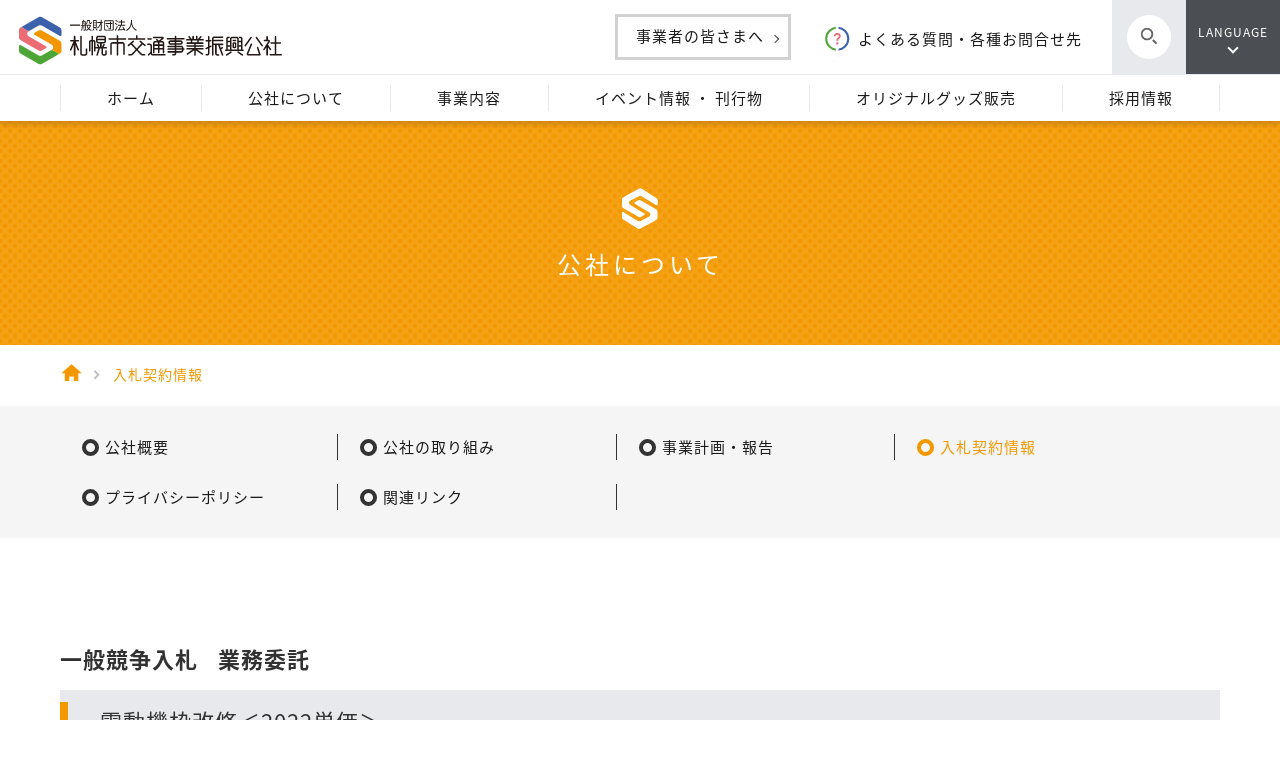

--- FILE ---
content_type: text/html; charset=UTF-8
request_url: https://www.stsp.or.jp/bid/%E9%9B%BB%E5%8B%95%E6%A9%9F%E6%9E%A0%E6%94%B9%E4%BF%AE%EF%BC%9C2022%E5%8D%98%E4%BE%A1%EF%BC%9E/
body_size: 42312
content:
<!DOCTYPE html>
<html lang="ja">

<head>
    <meta name="format-detection" content="telephone=no">
    <meta name="viewport" content="width=device-width">
    <meta charset="UTF-8" />

    <!-- Global site tag (gtag.js) - Google Analytics -->
    <script async src="https://www.googletagmanager.com/gtag/js?id=UA-162351078-1"></script>
    <script>
        window.dataLayer = window.dataLayer || [];
        function gtag(){dataLayer.push(arguments);}
        gtag('js', new Date());
        gtag('config', 'UA-162351078-1');
    </script>

    <title>
                  電動機枠改修＜2022単価＞ | 一般財団法人 札幌市交通事業振興公社    </title>

    <meta name="Keywords" content="" />
    <link rel="stylesheet" type="text/css" media="all" href="https://www.stsp.or.jp/wp-content/themes/stsp/style.css?1585668808" />
    <link rel="stylesheet" href="https://use.typekit.net/nyb5iqj.css">

    <link rel="apple-touch-icon" sizes="76x76" href="https://www.stsp.or.jp/wp-content/themes/stsp/images/favicon/apple-touch-icon.png">
    <link rel="icon" type="image/png" sizes="32x32" href="https://www.stsp.or.jp/wp-content/themes/stsp/images/favicon/favicon-32x32.png">
    <link rel="icon" type="image/png" sizes="16x16" href="https://www.stsp.or.jp/wp-content/themes/stsp/images/favicon/favicon-16x16.png">
    <link rel="manifest" href="https://www.stsp.or.jp/wp-content/themes/stsp/images/favicon/site.webmanifest">
    <link rel="mask-icon" href="https://www.stsp.or.jp/wp-content/themes/stsp/images/favicon/safari-pinned-tab.svg" color="#24a0c4">
    <meta name="msapplication-TileColor" content="#ffffff">
    <meta name="theme-color" content="#ffffff">

        <!--[if lt IE 9]>
    <script src="https://www.stsp.or.jp/wp-content/themes/stsp/js/html5.js"></script>
    <script src="https://www.stsp.or.jp/wp-content/themes/stsp/js/respond.js"></script>
    <![endif]-->
    
        <script src="https://www.stsp.or.jp/wp-content/themes/stsp/js/jquery-3.3.1.min.js"></script>

    <!-- アニメーション用 -->
    <script type="text/javascript" src="https://www.stsp.or.jp/wp-content/themes/stsp/js/scrollreveal/scrollreveal.js"></script>
    <script type="text/javascript" src="https://www.stsp.or.jp/wp-content/themes/stsp/js/scrollreveal/scrollreveal.thema.js"></script>
    <script type="text/javascript" src="https://www.stsp.or.jp/wp-content/themes/stsp/js/scripts.js"></script>

    <!-- スライダー -->
    <script type="text/javascript" src="https://www.stsp.or.jp/wp-content/themes/stsp/js/slick/slick.min.js"></script>
    <link rel="stylesheet" href="https://www.stsp.or.jp/wp-content/themes/stsp/js/slick/slick.css">

    <link rel='dns-prefetch' href='//maps.googleapis.com' />
<link rel='dns-prefetch' href='//stackpath.bootstrapcdn.com' />
<link rel='dns-prefetch' href='//s.w.org' />
<link rel='stylesheet' id='wp-block-library-css'  href='https://www.stsp.or.jp/wp-includes/css/dist/block-library/style.min.css?ver=5.3.20' type='text/css' media='all' />
<link rel='stylesheet' id='dashicons-css'  href='https://www.stsp.or.jp/wp-includes/css/dashicons.min.css?ver=5.3.20' type='text/css' media='all' />
<link rel='stylesheet' id='pbg-frontend-css'  href='https://www.stsp.or.jp/wp-content/plugins/premium-blocks-for-gutenberg/assets/css/style.css?ver=1.7.8' type='text/css' media='all' />
<link rel='stylesheet' id='pbg-fontawesome-css'  href='https://stackpath.bootstrapcdn.com/font-awesome/4.7.0/css/font-awesome.min.css?ver=5.3.20' type='text/css' media='all' />
<link rel='stylesheet' id='advgb_custom_styles-css'  href='https://www.stsp.or.jp/wp-content/uploads/advgb/custom_styles.css?ver=5.3.20' type='text/css' media='all' />
<link rel='stylesheet' id='dnd-upload-cf7-css'  href='https://www.stsp.or.jp/wp-content/plugins/drag-and-drop-multiple-file-upload-contact-form-7/assets/css/dnd-upload-cf7.css?ver=1.3.8.6' type='text/css' media='all' />
<link rel='stylesheet' id='contact-form-7-css'  href='https://www.stsp.or.jp/wp-content/plugins/contact-form-7/includes/css/styles.css?ver=5.2.2' type='text/css' media='all' />
<script type='text/javascript' src='https://www.stsp.or.jp/wp-includes/js/jquery/jquery.js?ver=1.12.4-wp'></script>
<script type='text/javascript' src='https://www.stsp.or.jp/wp-includes/js/jquery/jquery-migrate.min.js?ver=1.4.1'></script>
<script type='text/javascript' src='https://www.stsp.or.jp/wp-content/plugins/premium-blocks-for-gutenberg/assets/js/banner.js?ver=1.7.8'></script>
<script type='text/javascript' src='https://www.stsp.or.jp/wp-content/plugins/premium-blocks-for-gutenberg/assets/js/button.js?ver=1.7.8'></script>
<script type='text/javascript' src='https://www.stsp.or.jp/wp-content/plugins/premium-blocks-for-gutenberg/assets/js/dual-heading.js?ver=1.7.8'></script>
<script type='text/javascript' src='https://www.stsp.or.jp/wp-content/plugins/premium-blocks-for-gutenberg/assets/js/lib/jquery.waypoints.js?ver=1.7.8'></script>
<script type='text/javascript' src='https://www.stsp.or.jp/wp-content/plugins/premium-blocks-for-gutenberg/assets/js/lib/countUpmin.js?ver=1.7.8'></script>
<script type='text/javascript' src='https://www.stsp.or.jp/wp-content/plugins/premium-blocks-for-gutenberg/assets/js/countup.js?ver=1.7.8'></script>
<script type='text/javascript' src='https://www.stsp.or.jp/wp-content/plugins/premium-blocks-for-gutenberg/assets/js/accordion.js?ver=1.7.8'></script>
<script type='text/javascript'>
/* <![CDATA[ */
var siteDirection = {"isRTL":""};
/* ]]> */
</script>
<script type='text/javascript' src='https://www.stsp.or.jp/wp-content/plugins/premium-blocks-for-gutenberg/assets/js/section.js?ver=1.7.8'></script>
<script type='text/javascript' src='https://www.stsp.or.jp/wp-content/plugins/premium-blocks-for-gutenberg/assets/js/video-box.js?ver=1.7.8'></script>
<script type='text/javascript' src='https://www.stsp.or.jp/wp-content/plugins/premium-blocks-for-gutenberg/assets/js/icon-box.js?ver=1.7.8'></script>
<script type='text/javascript' src='https://maps.googleapis.com/maps/api/js?key=AIzaSyBLCHR0xDTsBeh51lutuiC9jJE797dszIM&#038;ver=5.3.20'></script>
<link rel='prev' title='制輪子４' href='https://www.stsp.or.jp/bid/%e5%88%b6%e8%bc%aa%e5%ad%90%ef%bc%94/' />
<link rel='next' title='路面電車外板補修' href='https://www.stsp.or.jp/bid/%e8%b7%af%e9%9d%a2%e9%9b%bb%e8%bb%8a%e5%a4%96%e6%9d%bf%e8%a3%9c%e4%bf%ae/' />
<link rel="canonical" href="https://www.stsp.or.jp/bid/%e9%9b%bb%e5%8b%95%e6%a9%9f%e6%9e%a0%e6%94%b9%e4%bf%ae%ef%bc%9c2022%e5%8d%98%e4%be%a1%ef%bc%9e/" />
<link rel='shortlink' href='https://www.stsp.or.jp/?p=177740' />
<link rel="alternate" type="application/json+oembed" href="https://www.stsp.or.jp/wp-json/oembed/1.0/embed?url=https%3A%2F%2Fwww.stsp.or.jp%2Fbid%2F%25e9%259b%25bb%25e5%258b%2595%25e6%25a9%259f%25e6%259e%25a0%25e6%2594%25b9%25e4%25bf%25ae%25ef%25bc%259c2022%25e5%258d%2598%25e4%25be%25a1%25ef%25bc%259e%2F" />
<link rel="alternate" type="text/xml+oembed" href="https://www.stsp.or.jp/wp-json/oembed/1.0/embed?url=https%3A%2F%2Fwww.stsp.or.jp%2Fbid%2F%25e9%259b%25bb%25e5%258b%2595%25e6%25a9%259f%25e6%259e%25a0%25e6%2594%25b9%25e4%25bf%25ae%25ef%25bc%259c2022%25e5%258d%2598%25e4%25be%25a1%25ef%25bc%259e%2F&#038;format=xml" />
</head>
<body id="page_single" class="drawer drawer--top subpage bid">
    <div id="loading_wrap"></div>
    <div id="outer">
        <header>
            <div class="pcmenu cf">
                <div class="logo">
                    <h1><a href="https://www.stsp.or.jp/"><img src="https://www.stsp.or.jp/wp-content/themes/stsp/images/logo.svg" alt="一般財団法人 | 札幌市交通事業振興公社" /></a></h1>
                </div>
                <!-- logo -->

                <div class="lang">
                    <a href="#">LANGUAGE</a>
                    <ol li class="drop" style="display:none;">
                        <li><a href="https://www.stsp.or.jp/">日本語</a></li>
                        <li><a href="https://www.stsp.or.jp/lang/language_en.html">English</a></li>
                        <li><a href="https://www.stsp.or.jp/lang/language_zh-Hans.html">簡体中文</a></li>
                        <li><a href="https://www.stsp.or.jp/lang/language_zh-Hant.html">繁体中文</a></li>
                        <li><a href="https://www.stsp.or.jp/lang/language_th.html">Thai</a></li>
                        <li><a href="https://www.stsp.or.jp/lang/language_ko.html">한글</a></li>
                    </ol>
                </div>
                <!-- lang -->

                <div class="search">
                    <a href="javascript:void(0);">
                        <div class="cycle">
                            <div class="btn"></div>
                            <!-- btn -->
                        </div>
                        <!-- cycle -->
                    </a>
                </div>
                <!-- search -->

                <form role="search" method="get" id="searchform" action="https://www.stsp.or.jp/">
                    <input type="submit" id="search_btn" value="検索" />
                    <input class="search_box" type=text placeholder="サイト内検索" name="s" id="s">
                </form>
                <!-- search -->

                <div class="nav">

                    <div class="contact">
                        <a href="https://www.stsp.or.jp/contact/">よくある質問・各種お問合せ先</a>
                    </div>
                    <!-- contact -->

                    <div class="business">
                        <a href="https://www.stsp.or.jp/about/bid/agreement/">事業者の皆さまへ</a>
                    </div>
                    <!-- business -->

                </div>
                <!-- nav -->

            </div>
            <!-- pcmenu -->

            <div class="spmenu drawermenu" role="banner" id="top">
                <div class="inner cf">
                    <div class="header_left-column">
                        <h2><a href="https://www.stsp.or.jp/"><img src="https://www.stsp.or.jp/wp-content/themes/stsp/images/logo.svg" alt="" /></a></h2>
                    </div>
                    <!-- header_left-column -->
                    <div class="menu">
                        <div id="closeMenu" style="display: none;"><a href="javascript:void(0);"><img src="https://www.stsp.or.jp/wp-content/themes/stsp/images/header_close.png"></a></div>
                        <div id="openMenu" style="display: block;"><a href="javascript:void(0);"><img src="https://www.stsp.or.jp/wp-content/themes/stsp/images/header_menu.png"></a></div>
                    </div>
                    <!-- menu -->
                    <div class="header_lang">
                        <a href="javascript:void(0);"><img src="https://www.stsp.or.jp/wp-content/themes/stsp/images/header_lang.png"></a>
                    </div>
                    <!-- header_lang -->
                </div>
                <!-- inner -->

                <div id="layerMenu" class="sp" style="display: none;">
                    <div id="overray"></div>
                    <nav>
                        <ul>
                            <li class="search">
                                <form role="search" method="get" id="searchform" action="https://www.stsp.or.jp/">
                                    <input class="search_box" type=text placeholder="サイト内検索" name="s" id="s">
                                    <input type="submit" id="search_btn" value="">
                                </form>
                            </li>
                            <li>
                                <dl id="acMenu">
                                    <dt class="root about">公社について<p class="accordion_icon"></p>
                                    </dt>
                                    <dd>
                                        <ul>
                                            <li class="leaf"><a href="https://www.stsp.or.jp/about/">公社についてトップ</a></li>
                                            <li class="leaf"><a href="https://www.stsp.or.jp/about/overview/">公社概要</a></li><li class="leaf"><div>公社の取り組み</div><div class="grandchild_button">＋</div><ul style="display:none;"><li class="leaf"><a href="https://www.stsp.or.jp/about/efforts/compliance/">コンプライアンスの確立と浸透へ向けた取り組み</a></li></ul></li><li class="leaf"><a href="https://www.stsp.or.jp/about/finance/">事業計画・報告</a></li><li class="leaf"><div>入札契約情報</div><div class="grandchild_button">＋</div><ul style="display:none;"><li class="leaf"><a href="https://www.stsp.or.jp/about/bid/old-bit/">過去の入札結果一覧</a></li><li class="leaf"><a href="https://www.stsp.or.jp/about/bid/agreement/">契約制度について</a></li><li class="leaf"><a href="https://www.stsp.or.jp/about/bid/biddinginfo/">一般競争入札一覧</a></li><li class="leaf"><a href="https://www.stsp.or.jp/about/bid/opencounter/">公開見積合せ一覧</a></li></ul></li><li class="leaf"><a href="https://www.stsp.or.jp/about/privacy-protection/">個人情報の取扱いに関する基本方針</a></li><li class="leaf"><a href="https://www.stsp.or.jp/about/privacy_policy/">プライバシーポリシー</a></li><li class="leaf"><a href="https://www.stsp.or.jp/about/link/">関連リンク</a></li><li class="leaf"><a href="https://www.stsp.or.jp/about/character/">キャラクター紹介</a></li>                                        </ul>
                                    </dd>
                                </dl>
                            </li>
                            <li>
                                <dl id="acMenu">
                                    <dt class="root business">事業内容<p class="accordion_icon"><span></span><span></span></p>
                                    </dt>
                                    <dd>
                                        <ul>
                                            <li class="leaf"><a href="https://www.stsp.or.jp/business/">事業内容トップ</a></li>
                                            <li class="leaf"><div>路面電車情報</div><div class="grandchild_button">＋</div><ul style="display:none;"><li class="leaf"><a href="https://www.stsp.or.jp/business/streetcar/use/">お知らせ</a></li><li class="leaf"><a href="https://www.stsp.or.jp/business/streetcar/map/">路線図・ご利用方法</a></li><li class="leaf"><a href="https://www.stsp.or.jp/business/streetcar/time/">時刻表</a></li><li class="leaf"><a href="https://www.stsp.or.jp/business/streetcar/price/">運賃・乗車券・運送約款</a></li><li class="leaf"><a href="https://www.stsp.or.jp/business/streetcar/guide/">路面電車沿線ガイド</a></li><li class="leaf"><a href="https://www.stsp.or.jp/business/streetcar/fun/">電車博物館</a></li><li class="leaf"><a href="https://www.stsp.or.jp/business/streetcar/visit/">電車事業所の見学</a></li><li class="leaf"><a href="https://www.stsp.or.jp/business/streetcar/advertising-2/">路面電車広告情報</a></li><li class="leaf"><a href="https://www.stsp.or.jp/business/streetcar/charter/">貸切電車</a></li></ul></li><li class="leaf"><div>地下鉄駅業務</div><div class="grandchild_button">＋</div><ul style="display:none;"><li class="leaf"><a href="https://www.stsp.or.jp/business/subway/job/">地下鉄駅業務</a></li><li class="leaf"><a href="https://www.stsp.or.jp/business/subway/coinlocker/">コインロッカー</a></li></ul></li><li class="leaf"><div>忘れものセンター</div><div class="grandchild_button">＋</div><ul style="display:none;"><li class="leaf"><a href="https://www.stsp.or.jp/business/lostaitem/l_about/">忘れ物について</a></li><li class="leaf"><a href="https://www.stsp.or.jp/business/lostaitem/l_subway/">地下鉄での忘れ物</a></li><li class="leaf"><a href="https://www.stsp.or.jp/business/lostaitem/l_streetcar/">路面電車での忘れ物</a></li></ul></li><li class="leaf"><a href="https://www.stsp.or.jp/business/parkandride/">パークアンドライド駐車場</a></li><li class="leaf"><a href="https://www.stsp.or.jp/business/traffic_guide/">交通案内センター</a></li><li class="leaf"><a href="https://www.stsp.or.jp/business/subway-advertising-2/">地下鉄広告情報</a></li><li class="leaf"><a href="https://www.stsp.or.jp/business/charge/">定期券発売所</a></li>                                        </ul>
                                    </dd>
                                </dl>
                            </li>
                            <li>
                                <dl id="acMenu">
                                    <dt class="root info">イベント情報 ・ 刊行物<p class="accordion_icon"><span></span><span></span></p>
                                    </dt>
                                    <dd>
                                        <ul>
                                            <li class="leaf"><a href="https://www.stsp.or.jp/info/">イベント情報 ・ 刊行物トップ</a></li>
                                            <li class="leaf"><a href="https://www.stsp.or.jp/info/media/">刊行物</a></li><li class="leaf"><a href="https://www.stsp.or.jp/info/event/">イベント情報</a></li>                                        </ul>
                                    </dd>
                                </dl>
                            </li>
                            <li>
                                <dl id="acMenu">
                                    <dt class="root goods">オリジナルグッズ販売<p class="accordion_icon"><span></span><span></span></p>
                                    </dt>
                                    <dd>
                                        <ul>
                                            <li class="leaf"><a href="https://www.stsp.or.jp/goods/">オリジナルグッズ販売トップ</a></li>
                                            <li class="leaf"><a href="https://www.stsp.or.jp/goods/goods-list/">オリジナルグッズ販売</a></li><li class="leaf"><a href="https://www.stsp.or.jp/goods/shop-info/">取扱いショップ案内</a></li><li class="leaf"><a href="https://www.stsp.or.jp/goods/raw/">通信販売のご案内</a></li>                                        </ul>
                                    </dd>
                                </dl>
                            </li>
                            <li class="recruit">
                                <a href="https://www.stsp.or.jp/recruit/">採用情報</a>
                            </li>
                            <li class="contact">
                                <a href="https://www.stsp.or.jp/contact/">よくある質問・各種お問合せ先</a>
                            </li>
                            <li class="business">
                                <div class="btn">
                                    <a href="https://www.stsp.or.jp/about/bid/agreement/">事業者の皆さまへ</a>
                                </div>
                            </li>
                            <li class="lang">
                                <ol>
                                    <li><a href="https://www.stsp.or.jp/">日本語</a></li>
                                    <li><a href="https://www.stsp.or.jp/lang/language_en.html">English</a></li>
                                    <li><a href="https://www.stsp.or.jp/lang/language_zh-Hans.html">簡体中文</a></li>
                                    <li><a href="https://www.stsp.or.jp/lang/language_zh-Hant.html">繁体中文</a></li>
                                    <li><a href="https://www.stsp.or.jp/lang/language_th.html">Thai</a></li>
                                    <li><a href="https://www.stsp.or.jp/lang/language_ko.html">한글</a></li>
                                </ol>
                            </li>
                            <li class="close_menu">
                                <a class="close" href="javascript:void(0);">
                                    <img src="https://www.stsp.or.jp/wp-content/themes/stsp/images/menu_close.jpg" alt="メニューを閉じる">
                                    <p>メニューを閉じる</p>
                                </a>
                            </li>
                        </ul>
                    </nav>
                </div>
                <!-- layerMenu -->
            </div>
            <!-- spmenu -->

        </header>
        <main role="main">
<section id="page_about" class="about">
    <div id="contents_wrap">
        
<section class="header-nav">
    <div class="wrapper">
        <nav>
            <ul>
                <li class="home">
                    <a href="https://www.stsp.or.jp/">
                        <p>ホーム</p>
                    </a>
                </li>
                <li class="about ">
                    <a href="https://www.stsp.or.jp/about/">
                        <p>公社について</p>
                    </a>
                </li>
                <li class="business ">
                    <a href="https://www.stsp.or.jp/business/">
                        <p>事業内容</p>
                    </a>
                </li>
                <li class="info ">
                    <a href="https://www.stsp.or.jp/info/">
                        <p>イベント情報 ・ 刊行物</p>
                    </a>
                </li>
                <li class="goods ">
                    <a href="https://www.stsp.or.jp/goods/">
                        <p>オリジナルグッズ販売</p>
                    </a>
                </li>
                <li class="recruit ">
                    <a href="https://www.stsp.or.jp/recruit/">
                        <p>採用情報</p>
                    </a>
                </li>
            </ul>

        </nav>
    </div>
    <!-- wrapper -->
</section>
<!-- header-nav -->

<section class="header-nav-dammy">
</section>

        <div id="pagetitle">
            <div id="pagetitle-text" class="enter-title">
                <img src="https://www.stsp.or.jp/wp-content/themes/stsp/images/nav_about_hover.svg">
                <h2>公社について</h2>
            </div>
        </div>
        <!-- page_title -->

        <div id="pan">
    <div class="wrapper">

        
        <div id="breadcrumb">
            <ul>
                <li><a href="https://www.stsp.or.jp/"><span class="home"></span></a></li>
                <li><a href="https://www.stsp.or.jp/about/bid/agreement/"><span>入札契約情報</span></a></li>
            </ul>
        </div>

        
    </div>
    <!-- wrapper -->
</div>
<!-- pan -->

        <section id="topmenu" class="menulist orange">
            <div class="wrapper">
                <ul>
                    <li class=""><a href="https://www.stsp.or.jp/about/overview/"><span class="text">公社概要</span></a></li>
                    <li class=""><a href="https://www.stsp.or.jp/about/efforts/"><span class="text">公社の取り組み</span></a></li>
                    <li class=""><a href="https://www.stsp.or.jp/about/finance/"><span class="text">事業計画・報告</span></a></li>
                    <li class="hover"><a href="https://www.stsp.or.jp/about/bid/"><span class="text">入札契約情報</span></a></li>
                    <li class=""><a href="https://www.stsp.or.jp/about/privacy_policy/"><span class="text">プライバシーポリシー</span></a></li>
                    <li class=""><a href="https://www.stsp.or.jp/about/link/"><span class="text">関連リンク</span></a></li>
                </ul>
            </div>
        </section>
        <!-- topmenu -->

        
                        
        <section id="bottommenu" class="menulist orange">
            <div class="wrapper">
                <ul>
                    <li class=""><a href="https://www.stsp.or.jp/about/bid/agreement/"><span class="text">契約制度について</span></a></li>
                    <li class="hover"><a href="https://www.stsp.or.jp/about/bid/biddinginfo/"><span class="text">一般競争入札一覧</span></a></li>
                    <li class=""><a href="https://www.stsp.or.jp/about/bid/opencounter/"><span class="text">公開見積合せ一覧</span></a></li>
                </ul>
            </div>
        </section>
        <!-- bottommenu -->

        <div id="contents" class="child streetcar pt t-keiyaku">
            <div class="wrapper">
                <div class="photo">
                    <img src="">
                </div>
                <!-- photo -->

                <h3 class="headline6">一般競争入札<span>業務委託</span></h3>
                <h2>電動機枠改修＜2022単価＞</h2>
                                <h4>告示日：2022年04月07日</h4>
                <table class="table-style2 mb tbl-keiyaku tbl-keiyaku-s m-text-16">
                    <tr><th>告示等書類</th><th>入札・開札日時</th><th>入札・開札場所</th><th>結果</th></tr>
                    <tr>
                        <td>
                                                                                    <p><a href="https://www.stsp.or.jp/wp-content/uploads/2022/04/kokuji22-1038.pdf" target="_blank">告示書等</a></p>
                                                                                    <p><a href="https://www.stsp.or.jp/wp-content/uploads/2022/04/keiyaku22-1038.pdf" target="_blank">契約書案</a></p>
                                                                                    <p><a href="https://www.stsp.or.jp/wp-content/uploads/2022/04/siyo22-1038.pdf" target="_blank">仕様書</a></p>
                                                                                    <p><a href="https://www.stsp.or.jp/wp-content/uploads/2022/04/nyusatu22-1038-1.pdf" target="_blank">入札書</a></p>
                                                                                    <p><a href="https://www.stsp.or.jp/wp-content/uploads/2020/03/nyusatu_02.docx" target="_blank">委任状</a></p>
                                                                                    <p><a href="https://www.stsp.or.jp/wp-content/uploads/2020/03/jigosinsa.pdf" target="_blank">入札参加資格確認申請書</a></p>
                                                                                    <p><a href="https://www.stsp.or.jp/wp-content/uploads/2022/04/situmon20220407.docx" target="_blank">質問</a></p>
                                                    </td>
                        <td>
						2022年04月15日<br>
						   						   <br>17時00分<br>
												<p>上記日時までに郵送または持参<br />
開札は４月18日(月)11時から順次行います。</p>
	
						</td>
                        <td>総務企画部</td>
                        <td><a href="https://www.stsp.or.jp/wp-content/uploads/2022/04/kekka22-1038.pdf" target="_blank">結果調書</a></td>
                    </tr>
                </table>
                <div class="wp-block-button aligncenter mb"><a style="color:#fff!important;" class="wp-block-button__link has-text-color" href="https://www.stsp.or.jp/about/bid/agreement/#yosiki-about" target="_blank" rel="noreferrer noopener">標準様式はこちら</a></div>
                <table class="table-style1 mb tbl-keiyaku tbl-keiyaku-m m-text-16">
                    <tr><th>追記</th><td><span style="color:#000">		
					結果調書を掲載しました。					</span></td></tr>
                    <tr><th>最終更新日</th><td>2022年04月27日</td></tr>
                </table>
                <div class="back_btn mt_l pt_l"><a href="https://www.stsp.or.jp/about/bid/biddinginfo/">一般競争入札一覧に戻る</a></div>
            </div><!--/.wrapper-->
        </div><!--/#contents-->

        
                
    </div><!--/.contents_wrap-->

</section>


<section id="bottom_bnr">

    <div class="wrapper">
        <ul class="carusel1">
                        <li>
                <a href="https://www.city.sapporo.jp/st/" target="_blank">
                    <img src="https://www.stsp.or.jp/wp-content/uploads/2023/02/交通局バナー-1.jpg" alt="札幌市交通局">
                </a>
            </li>
                        <li>
                <a href="https://www.stsp.or.jp/event/snowmiku2026-streetcar/" target="_blank">
                    <img src="https://www.stsp.or.jp/wp-content/uploads/2025/11/ミニスライダー-01.jpg" alt="雪ミク電車">
                </a>
            </li>
                        <li>
                <a href="https://stspshop.base.ec/" target="_blank">
                    <img src="https://www.stsp.or.jp/wp-content/uploads/2020/03/goodsバナー-1.jpg" alt="STSP SHOP">
                </a>
            </li>
                        <li>
                <a href="https://www.stsp.or.jp/business/parkandride/" target="_blank">
                    <img src="https://www.stsp.or.jp/wp-content/uploads/2020/03/PR-1.jpg" alt="P&#038;R駐車場">
                </a>
            </li>
                    </ul>
    </div>
    <!-- wrapper -->
	

</section>


<script>
    $(function() {
        $('.carusel1').slick({
            autoplay: true,
            autoplaySpeed: 3000,
            infinite: true,
            slidesToShow: 5, // スライドショーの表示数を指定
            slidesToScroll: 1,
            infinite: true,
            arrows: false,
            responsive: [{
                breakpoint: 520,
                settings: {
                    centerMode: true,
                    vertical: false,
                    slidesToShow: 1,
                }
            }]
        });
    });

</script>
</main>
<footer>
    <div class="wrapper cf">
        <div class="footer-logo">
            <a href="https://www.stsp.or.jp/"><img src="https://www.stsp.or.jp/wp-content/themes/stsp/images/logo.svg"></a>
            <p style="font-size:1.4rem;">適格請求書発行事業者番号:T1430005010801</p>
            <address>
                〒060-8614<br>
                札幌市中央区大通西5丁目<br class="pc">
                地下鉄大通駅西側コンコース内
            </address>
            <p class="sns">
                <a href="https://twitter.com/stsp_jpn" target="_blank" rel="noopener"><img src="https://www.stsp.or.jp/wp-content/themes/stsp/images/sns_twitter.svg"></a>
                <a href="https://www.youtube.com/channel/UC0ErRsRjBP4ALSsHUsYFMlw" target="_blank" rel="noopener"><img src="https://www.stsp.or.jp/wp-content/themes/stsp/images/sns_youtube.svg"></a>
            </p>
        </div>
        <!-- footer-logo -->

        <div class="footer-container">
            <ul>
                <li class="root bl"><a href="https://www.stsp.or.jp/">トップページ</a></li>
                <li class="root or pt"><a href="https://www.stsp.or.jp/about/">公社について</a></li>
                <li class="leaf"><a href="https://www.stsp.or.jp/about/overview/">公社概要</a></li><li class="leaf"><a href="https://www.stsp.or.jp/about/efforts/">公社の取り組み</a></li><li class="leaf"><a href="https://www.stsp.or.jp/about/finance/">事業計画・報告</a></li><li class="leaf"><a href="https://www.stsp.or.jp/about/bid/">入札契約情報</a></li><li class="leaf"><a href="https://www.stsp.or.jp/about/privacy-protection/">個人情報の取扱いに関する基本方針</a></li><li class="leaf"><a href="https://www.stsp.or.jp/about/privacy_policy/">プライバシーポリシー</a></li><li class="leaf"><a href="https://www.stsp.or.jp/about/link/">関連リンク</a></li><li class="leaf"><a href="https://www.stsp.or.jp/about/character/">キャラクター紹介</a></li>                <li class="leaf"><a href="https://www.stsp.or.jp/information/">お知らせ一覧</a></li>
            </ul>

            <ul>
                <li class="root gr"><a href="https://www.stsp.or.jp/business/">事業内容</a></li>
                <li class="leaf"><a href="https://www.stsp.or.jp/business/streetcar/">路面電車情報</a></li><li class="leaf"><a href="https://www.stsp.or.jp/business/subway/">地下鉄駅業務</a></li><li class="leaf"><a href="https://www.stsp.or.jp/business/lostaitem/">忘れものセンター</a></li><li class="leaf"><a href="https://www.stsp.or.jp/business/parkandride/">パークアンドライド駐車場</a></li><li class="leaf"><a href="https://www.stsp.or.jp/business/traffic_guide/">交通案内センター</a></li><li class="leaf"><a href="https://www.stsp.or.jp/business/subway-advertising-2/">地下鉄広告情報</a></li><li class="leaf"><a href="https://www.stsp.or.jp/business/charge/">定期券発売所</a></li>
                <li class="root re pt"><a href="https://www.stsp.or.jp/info/">イベント情報 ・ 刊行物</a></li>
                <li class="leaf"><a href="https://www.stsp.or.jp/info/media/">刊行物</a></li><li class="leaf"><a href="https://www.stsp.or.jp/info/event/">イベント情報</a></li>            </ul>

            <ul>
                <li class="root bl"><a href="https://www.stsp.or.jp/goods/">オリジナルグッズ販売</a></li>
                <li class="leaf"><a href="https://www.stsp.or.jp/goods/goods-list/">オリジナルグッズ販売</a></li><li class="leaf"><a href="https://www.stsp.or.jp/goods/shop-info/">取扱いショップ案内</a></li><li class="leaf"><a href="https://www.stsp.or.jp/goods/raw/">通信販売のご案内</a></li>
                <li class="root or pt"><a href="https://www.stsp.or.jp/recruit/">採用情報</a></li>

                <li class="root gr pt"><a href="https://www.stsp.or.jp/contact/">よくある質問・各種お問合せ先</a></li>
                <li class="leaf"><a href="https://www.stsp.or.jp/contact/form/">各種お問合せ先</a></li><li class="leaf"><a href="https://www.stsp.or.jp/contact/question/">よくある質問</a></li><li class="leaf"><a href="https://www.stsp.or.jp/contact/about-fees/">料金について</a></li><li class="leaf"><a href="https://www.stsp.or.jp/contact/refund/">定期券の払戻について</a></li>            </ul>

        </div>
        <!-- footer-container -->
    </div>
    <!--wrapper -->
    <div class="copy">
        <div class="wrapper">
            &copy;Sapporo Transportation Service Promotion Corporation.
        </div>
        <!-- wrapper -->
    </div>
    <!-- copy -->

    <!--ここからJS等の読み込み-->

    <!-- アコーディオン -->
    <script type="text/javascript" src="https://www.stsp.or.jp/wp-content/themes/stsp/js/accordion.js"></script>

    <!-- ページ内スクロールのアニメーション -->
    <script type="text/javascript" src="https://www.stsp.or.jp/wp-content/themes/stsp/js/smoothScroll.js"></script>

        <!-- ヘッダーのプルダウンのアニメーション -->
    <script type="text/javascript" src="https://www.stsp.or.jp/wp-content/themes/stsp/js/pulldown.js"></script>
    
    <!-- コンテンツの高さを揃える -->
    <script type="text/javascript" src="https://www.stsp.or.jp/wp-content/themes/stsp/js/match-height/dist/jquery.matchHeight.js"></script>
    <script type="text/javascript" src="https://www.stsp.or.jp/wp-content/themes/stsp/js/user/matchHeight_userdf.js"></script>

    <!-- スマホ時にテーブルコンテンツを横スクロールありにする -->
    <script src="https://www.stsp.or.jp/wp-content/themes/stsp/js/table_horizontal_scroll.js"></script>

    <!--クリッカブルマップをレスポンシブ対応に-->
    <script src="https://www.stsp.or.jp/wp-content/themes/stsp/js/rwdImageMaps/jquery.rwdImageMaps.js"></script>
    <script>
    jQuery(function($) {
        $('img[usemap]').rwdImageMaps();
    });
    </script>

    <!--郵便番号から住所-->
    <script src="https://www.stsp.or.jp/wp-content/themes/stsp/js/ajaxzip3.js" charset="UTF-8"></script>
    <script type="text/javascript" src="https://www.stsp.or.jp/wp-content/themes/stsp/js/user/ajaxzip3_userdf.js"></script>

    <!--読み込みを遅延させてじんわり出す-->
    <script src="https://www.stsp.or.jp/wp-content/themes/stsp/js/loading.js"></script>

    <!--メニューの開閉-->
    <script src="https://www.stsp.or.jp/wp-content/themes/stsp/js/drawer.js"></script>

    <!--ヘッダーの検索開閉（トグル式なので１回のみ読み込みすること）-->
    <script src="https://www.stsp.or.jp/wp-content/themes/stsp/js/header_search.js"></script>

    <!-- lightbox -->
    <link rel="stylesheet" href="https://www.stsp.or.jp/wp-content/themes/stsp/js/lightbox/dist/css/lightbox.min.css">
    <script src="https://www.stsp.or.jp/wp-content/themes/stsp/js/lightbox/dist/js/lightbox.min.js"></script>

    <!-- オリジナルグッズのフォームの動作制御 -->
    <script type="text/javascript" src="https://www.stsp.or.jp/wp-content/themes/stsp/js/mw_form_custom.js"></script>

    <!-- 孫メニューがある場合のみ、孫メニューのところまでスクロールする -->
    <script type="text/javascript" src="https://www.stsp.or.jp/wp-content/themes/stsp/js/onload_scroll.js"></script>

    <script>
    (function(d) {
        var config = {
                kitId: 'uep4jhp',
                scriptTimeout: 3000,
                async: true
            },
            h = d.documentElement,
            t = setTimeout(function() {
                h.className = h.className.replace(/\bwf-loading\b/g, "") + " wf-inactive";
            }, config.scriptTimeout),
            tk = d.createElement("script"),
            f = false,
            s = d.getElementsByTagName("script")[0],
            a;
        h.className += " wf-loading";
        tk.src = 'https://use.typekit.net/' + config.kitId + '.js';
        tk.async = true;
        tk.onload = tk.onreadystatechange = function() {
            a = this.readyState;
            if (f || a && a != "complete" && a != "loaded") return;
            f = true;
            clearTimeout(t);
            try {
                Typekit.load(config)
            } catch (e) {}
        };
        s.parentNode.insertBefore(tk, s)
    })(document);
    </script>

    <!-- MW WP Form関係 -->
    <script type="text/javascript" src="https://www.stsp.or.jp/wp-content/themes/stsp/js/form.js"></script>

</footer>
<p id="page_top"><a href="#"><img src="https://www.stsp.or.jp/wp-content/themes/stsp/images/pagetop.svg" alt="pagetop"></a></p>
<script type="text/javascript" src="https://www.stsp.or.jp/wp-content/themes/stsp/js/top.js"></script>
<script type='text/javascript'>
/* <![CDATA[ */
var wpcf7 = {"apiSettings":{"root":"https:\/\/www.stsp.or.jp\/wp-json\/contact-form-7\/v1","namespace":"contact-form-7\/v1"}};
/* ]]> */
</script>
<script type='text/javascript' src='https://www.stsp.or.jp/wp-content/plugins/contact-form-7/includes/js/scripts.js?ver=5.2.2'></script>
<script type='text/javascript'>
/* <![CDATA[ */
var dnd_cf7_uploader = {"ajax_url":"https:\/\/www.stsp.or.jp\/wp-admin\/admin-ajax.php","ajax_nonce":"7ee8e2b052","drag_n_drop_upload":{"tag":"h3","text":"\u3053\u3053\u306b\u30d5\u30a1\u30a4\u30eb\u3092\u30c9\u30ed\u30c3\u30d7\u3057\u3066\u304f\u3060\u3055\u3044","or_separator":"\u307e\u305f\u306f","browse":"\u30d5\u30a1\u30a4\u30eb\u3092\u9078\u629e","server_max_error":"\u30d5\u30a1\u30a4\u30eb\u304c\u30b5\u30fc\u30d0\u30fc\u306e\u6700\u5927\u30a2\u30c3\u30d7\u30ed\u30fc\u30c9\u30b5\u30a4\u30ba\u3092\u8d85\u3048\u3066\u3044\u307e\u3059\u3002","large_file":"\u30d5\u30a1\u30a4\u30eb\u304c\u5927\u304d\u3059\u304e\u307e\u3059\u3002","inavalid_type":"\u30a2\u30c3\u30d7\u30ed\u30fc\u30c9\u3055\u308c\u305f\u30d5\u30a1\u30a4\u30eb\u306e\u5f62\u5f0f\u306f\u8a31\u53ef\u3055\u308c\u3066\u3044\u307e\u305b\u3093\u3002","max_file_limit":"Note : Some of the files are not uploaded ( Only %count% files allowed )","required":"This field is required.","delete":{"text":"deleting","title":"Remove"}},"dnd_text_counter":"of","disable_btn":""};
/* ]]> */
</script>
<script type='text/javascript' src='https://www.stsp.or.jp/wp-content/plugins/drag-and-drop-multiple-file-upload-contact-form-7/assets/js/codedropz-uploader-min.js?ver=1.3.8.6'></script>
<script type='text/javascript' src='https://www.stsp.or.jp/wp-includes/js/wp-embed.min.js?ver=5.3.20'></script>
</div>
<!--outer -->

<!--採用でSPでページ内リンクが効かない為調整-->
<script>
(function () {
  let retryCount = 0;
  const maxRetries = 20;
  const retryDelay = 200;

  function scrollToHash() {
    let hash = window.location.hash;
    if (!hash) return;

    // ハッシュ名に応じてPC/SPのIDへ差し替え
    const responsiveAnchors = {
      "#ekiin02": {
        pc: "#ekiin02_pc",
        sp: "#ekiin02_sp"
      },
      "#romen": {
        pc: "#romen_pc",
        sp: "#romen_sp"
      }
    };

    const isSP = window.innerWidth <= 767;
    const anchor = responsiveAnchors[hash];
    if (anchor) {
      hash = isSP ? anchor.sp : anchor.pc;
    }

    const target = document.querySelector(hash);
    if (target) {
      target.scrollIntoView({ behavior: "smooth" });
    } else if (retryCount < maxRetries) {
      retryCount++;
      setTimeout(scrollToHash, retryDelay);
    }
  }

  window.addEventListener("load", () => {
    setTimeout(scrollToHash, 300);
  });
})();
</script>
</body>

</html>


--- FILE ---
content_type: text/css
request_url: https://www.stsp.or.jp/wp-content/themes/stsp/style.css?1585668808
body_size: 97
content:
@charset "utf-8";

/*
Theme Name: stsp
Author:
Version: 1.0
*/

@import url("./css/import.css");


--- FILE ---
content_type: text/css
request_url: https://www.stsp.or.jp/wp-content/plugins/premium-blocks-for-gutenberg/assets/css/style.css?ver=1.7.8
body_size: 53050
content:
/**************** Premium Dual Heading *****************/
/*******************************************************/
.premium-dheading-block__container .premium-dheading-block__title {
  position: relative;
  padding: 0;
  margin: 0;
  display: inline-block;
  -webkit-transform: translate(0, 0);
  transform: translate(0, 0);
}
.premium-dheading-block__wrap {
  position: relative;
  display: inline-block;
}
.premium-dheading-block__container .premium-headingc-true {
  -webkit-text-fill-color: transparent;
  -webkit-background-clip: text;
}
.premium-dheading-block__container .premium-headings-true {
  -webkit-text-stroke-color: transparent;
  -webkit-text-fill-color: #fafafa;
  -webkit-text-stroke-width: 2px;
}
.premium-dheading-block__container .premium-headinga-true {
  background-size: 300% 300% !important;
  -webkit-animation: Gradient 10s ease-in-out infinite;
  -moz-animation: Gradient 10s ease-in-out infinite;
  animation: Gradient 10s ease-in-out infinite;
}
.premium-dheading-block__wrap .premium-dheading-block__link {
  position: absolute;
  top: 0;
  left: 0;
  width: 100%;
  height: 100%;
}
a.premium-dheading-block__link:focus,
a.premium-dheading-block__link:hover {
  outline: none;
  border: none;
  box-shadow: none;
}
@-webkit-keyframes Gradient {
  0% {
    background-position: 0% 50%;
  }
  50% {
    background-position: 100% 50%;
  }
  100% {
    background-position: 0% 50%;
  }
}
@-moz-keyframes Gradient {
  0% {
    background-position: 0% 50%;
  }
  50% {
    background-position: 100% 50%;
  }
  100% {
    background-position: 0% 50%;
  }
}
@keyframes Gradient {
  0% {
    background-position: 0% 50%;
  }
  50% {
    background-position: 100% 50%;
  }
  100% {
    background-position: 0% 50%;
  }
}
/**************** Premium Banner ***********************/
/*******************************************************/
.premium-banner .premium-banner__img,
.premium-banner .premium-banner__inner {
  display: block;
  position: relative;
}
.premium-banner .premium-banner__custom {
  display: -ms-flexbox;
  display: -webkit-flex;
  display: -moz-flex;
  display: -ms-flex;
  display: flex;
  height: 100%;
}
.premium-banner .premium-banner__custom .premium-banner__img {
  -webkit-flex-shrink: 0;
  flex-shrink: 0;
}
.premium-banner .premium-banner__img {
  min-width: 100%;
  max-width: 100%;
  -webkit-transition: opacity 0.35s;
  transition: opacity 0.35s;
}
.premium-banner .premium-banner__inner {
  z-index: 1;
  overflow: hidden;
  margin: 0 0 35px;
  text-align: center;
  -webkit-box-sizing: border-box;
  -moz-box-sizing: border-box;
  box-sizing: border-box;
  -webkit-transition: all 0.3s ease-in-out;
  transition: all 0.3s ease-in-out;
}
.premium-banner .premium-banner__inner *,
.premium-banner .premium-banner__inner .premium-banner__content {
  -webkit-box-sizing: border-box;
  -moz-box-sizing: border-box;
}
.premium-banner .premium-banner__title_wrap {
  background: transparent;
}
.premium-banner .premium-banner__inner .premium-banner__content {
  padding: 15px;
  -webkit-backface-visibility: hidden;
  backface-visibility: hidden;
  -webkit-box-sizing: border-box;
  -moz-box-sizing: border-box;
  box-sizing: border-box;
}
.premium-banner .premium-banner__effect1 .premium-banner__content,
.premium-banner .premium-banner__effect3 .premium-banner__content {
  padding: 35px;
}
.premium-banner .premium-banner__inner .premium-banner__content,
.premium-banner .premium-banner__inner .premium-banner__link {
  position: absolute;
  top: 0;
  left: 0;
  width: 100%;
  height: 100%;
}
.premium-banner .premium-banner__inner .premium-banner__link {
  display: block;
  background: 0 0;
  z-index: 1000;
  text-indent: 200%;
  white-space: nowrap;
  font-size: 0;
  opacity: 0;
}
/**
* Common Min Height Props
*/
/*.premium_banner_animation1.premium-banner-min-height img,
.premium_banner_animation2.premium-banner-min-height img,
.premium_banner_animation4.premium-banner-min-height img,
.premium_banner_animation5.premium-banner-min-height img,
.premium_banner_animation6.premium-banner-min-height img,
.premium_banner_animation13.premium-banner-min-height img {
    height: auto;
}*/
/**
* Effect 1
*/
.premium-banner .premium-banner__effect1 .premium-banner__img {
  width: -webkit-calc(100% + 50px) !important;
  width: calc(100% + 50px) !important;
  max-width: -webkit-calc(100% + 50px) !important;
  max-width: calc(100% + 50px) !important;
  -webkit-transition: opacity 0.35s, filter 0.35s, -webkit-transform 0.35s;
  transition: opacity 0.35s, filter 0.35s, -webkit-transform 0.35s;
  transition: opacity 0.35s, filter 0.35s, transform 0.35s;
  transition: opacity 0.35s, filter 0.35s, transform 0.35s,
    -webkit-transform 0.35s;
  -webkit-transform: translate3d(-40px, 0, 0);
  transform: translate3d(-40px, 0, 0);
}
.premium-banner .premium-banner__effect1 .premium-banner__content {
  top: auto;
  bottom: 0;
  min-height: 25%;
  height: auto;
  max-height: 100%;
  text-align: left;
}
.premium-banner .premium-banner__effect1 .premium-banner__desc_wrap,
.premium-banner .premium-banner__effect1 .premium-banner__title_wrap,
.premium-banner .premium-banner__effect1 .premium-banner-read-more {
  -webkit-transform: translate3d(0, 40px, 0);
  transform: translate3d(0, 40px, 0);
  -webkit-transition-delay: 0.05s;
  transition-delay: 0.05s;
  -webkit-transition-duration: 0.35s;
  transition-duration: 0.35s;
}
.premium-banner .premium-banner__effect1 .premium-banner__title_wrap {
  -webkit-transition: -webkit-transform 0.35s;
  transition: -webkit-transform 0.35s;
  transition: transform 0.35s;
  transition: transform 0.35s, -webkit-transform 0.35s;
}
.premium-banner .premium-banner__effect1 .premium-banner__desc_wrap,
.premium-banner .premium-banner__effect1 .premium-banner-read-more {
  margin-top: 10px;
  opacity: 0;
  -webkit-transition: opacity 0.2s, -webkit-transform 0.35s;
  transition: opacity 0.2s, -webkit-transform 0.35s;
  transition: opacity 0.2s, transform 0.35s;
  transition: opacity 0.2s, transform 0.35s, -webkit-transform 0.35s;
}
.premium-banner .premium-banner__effect1:hover .premium-banner__desc_wrap,
.premium-banner .premium-banner__effect1.hover_true .premium-banner__desc_wrap,
.premium-banner .premium-banner__effect1:hover .premium-banner-read-more,
.premium-banner .premium-banner__effect1.hover_true .premium-banner-read-more {
  opacity: 1;
  -webkit-transition-delay: 0.05s;
  transition-delay: 0.05s;
  -webkit-transition-duration: 0.35s;
  transition-duration: 0.35s;
}
.premium-banner .premium-banner__effect1:hover .premium-banner__desc_wrap,
.premium-banner .premium-banner__effect1.hover_true .premium-banner__desc_wrap,
.premium-banner .premium-banner__effect1:hover .premium-banner-read-more,
.premium-banner .premium-banner__effect1.hover_true .premium-banner-read-more,
.premium-banner .premium-banner__effect1:hover .premium-banner__title_wrap,
.premium-banner .premium-banner__effect1.hover_true .premium-banner__title_wrap,
.premium-banner .premium-banner__effect1:hover .premium-banner__img,
.premium-banner .premium-banner__effect1.hover_true .premium-banner__img {
  -webkit-transform: translate3d(0, 0, 0);
  transform: translate3d(0, 0, 0);
  -webkit-transition-delay: 0.05s;
  transition-delay: 0.05s;
  -webkit-transition-duration: 0.35s;
  transition-duration: 0.35s;
}
.premium-banner__effect1.premium-banner__zoomout .premium-banner__img,
.premium-banner__effect1.premium-banner__scale .premium-banner__img {
  -webkit-transform: translate3d(-40px, 0, 0) scale(1.1);
  transform: translate3d(-40px, 0, 0) scale(1.1);
}
/**
* Common Image Hover Effects
*/
.premium-banner__inner.premium-banner__sepia .premium-banner__img {
  -webkit-filter: sepia(30%);
  filter: sepia(30%);
}
.premium-banner__inner.premium-banner__bright .premium-banner__img {
  -webkit-filter: brightness(1);
  filter: brightness(1);
}
.premium-banner__inner.premium-banner__sepia:hover .premium-banner__img {
  -webkit-filter: sepia(0%);
  filter: sepia(0%);
}
.premium-banner__inner.premium-banner__bright:hover .premium-banner__img {
  -webkit-filter: brightness(1.2);
  filter: brightness(1.2);
}
/**
* Unique Image Hover Effects
*/
.premium-banner__effect3.premium-banner__none:hover .premium-banner__img,
.premium-banner__effect1.premium-banner__none:hover .premium-banner__img,
.premium-banner__effect5.premium-banner__none:hover .premium-banner__img,
.premium-banner__effect5.premium-banner__none:hover .premium-banner__img {
  -webkit-transform: translate3d(0, 0, 0);
  transform: translate3d(0, 0, 0);
}
.premium-banner__effect3.premium-banner__zoomin:hover .premium-banner__img,
.premium-banner__effect1.premium-banner__zoomin:hover .premium-banner__img,
.premium-banner__effect5.premium-banner__zoomin:hover .premium-banner__img {
  -webkit-transform: translate3d(0, 0, 0) scale(1.1);
  transform: translate3d(0, 0, 0) scale(1.1);
}
.premium-banner__effect3.premium-banner__zoomout:hover .premium-banner__img,
.premium-banner__effect1.premium-banner__zoomout:hover .premium-banner__img,
.premium-banner__effect5.premium-banner__zoomout:hover .premium-banner__img {
  -webkit-transform: translate3d(0, 0, 0) scale(1);
  transform: translate3d(0, 0, 0) scale(1);
}
.premium-banner__effect3.premium-banner__scale:hover .premium-banner__img,
.premium-banner__effect1.premium-banner__scale:hover .premium-banner__img,
.premium-banner__effect5.premium-banner__scale:hover .premium-banner__img {
  -webkit-transform: translate3d(0, 0, 0) scale(1.2) rotate(5deg);
  transform: translate3d(0, 0, 0) scale(1.2) rotate(5deg);
}
.premium-banner__effect3.premium-banner__gray:hover .premium-banner__img,
.premium-banner__effect1.premium-banner__gray:hover .premium-banner__img,
.premium-banner__effect5.premium-banner__gray:hover .premium-banner__img {
  -webkit-transform: translate3d(0, 0, 0);
  transform: translate3d(0, 0, 0);
  -webkit-filter: grayscale(100%);
  filter: grayscale(100%);
}
.premium-banner__effect3.premium-banner__blur:hover .premium-banner__img,
.premium-banner__effect1.premium-banner__blur:hover .premium-banner__img,
.premium-banner__effect5.premium-banner__blur:hover .premium-banner__img {
  -webkit-transform: translate3d(0, 0, 0);
  transform: translate3d(0, 0, 0);
  -webkit-filter: blur(3px);
  filter: blur(3px);
}
/**
* Effect 2
*/
.premium-banner .premium-banner__effect2 .premium-banner__content {
  top: auto;
  bottom: 0;
  padding: 15px;
  height: auto;
  background: #f2f2f2;
  color: #3c4a50;
  -webkit-transition: -webkit-transform 0.35s;
  transition: -webkit-transform 0.35s;
  transition: transform 0.35s;
  transition: transform 0.35s, -webkit-transform 0.35s;
  -webkit-transform: translate3d(0, 100%, 0);
  transform: translate3d(0, 100%, 0);
}
.premium-banner .premium-banner__effect2 .premium-banner__desc_wrap {
  position: absolute;
  top: auto;
  bottom: 100%;
  left: 0;
  width: 100%;
  padding: 15px;
  opacity: 0;
  -webkit-transition: opacity 0.35s;
  transition: opacity 0.35s;
}
.premium-banner .premium-banner__effect2 .premium-banner__title_wrap,
.premium_banner_animation5 .premium-banner-read-more {
  -webkit-transition: -webkit-transform 0.35s;
  transition: -webkit-transform 0.35s;
  transition: transform 0.35s;
  transition: transform 0.35s, -webkit-transform 0.35s;
  -webkit-transform: translate3d(0, 200%, 0);
  transform: translate3d(0, 200%, 0);
  text-align: center;
}
.premium-banner .premium-banner__effect2 .premium-banner__title_wrap {
  margin: 10px 0;
}
.premium-banner .premium-banner__effect2:hover .premium-banner__desc_wrap,
.premium-banner .premium-banner__effect2.hover_true .premium-banner__desc_wrap,
.premium-banner .premium-banner__effect2:hover .premium-banner__desc_wrap *,
.premium-banner
  .premium-banner__effect2.hover_true
  .premium-banner__desc_wrap
  * {
  opacity: 1 !important;
  z-index: 99 !important;
  -webkit-backface-visibility: hidden !important;
  backface-visibility: hidden !important;
}
.premium-banner .premium-banner__effect2:hover .premium-banner__content,
.premium-banner .premium-banner__effect2.hover_true .premium-banner__content,
.premium-banner .premium-banner__effect2:hover .premium-banner__title_wrap,
.premium-banner .premium-banner__effect2.hover_true .premium-banner__title_wrap,
.premium_banner_animation5:hover .premium-banner-read-more,
.premium_banner_animation5.hover_true .premium-banner-read-more {
  -webkit-transform: translateY(0);
  -ms-transform: translateY(0);
  transform: translateY(0);
}
.premium-banner .premium-banner__effect2:hover .premium-banner__title_wrap {
  -webkit-transition-delay: 0.05s;
  transition-delay: 0.05s;
}
/**
* Unique Image Hover Effects
*/
.premium-banner .premium-banner__effect2 .premium-banner__img,
.premium-banner .premium-banner__effect4 .premium-banner__img,
.premium-banner .premium-banner__effect5 .premium-banner__img,
.premium-banner .premium-banner__effect6 .premium-banner__img {
  -webkit-transition: opacity 0.35s, filter 0.35s, -webkit-transform 0.35s;
  transition: opacity 0.35s, filter 0.35s, -webkit-transform 0.35s;
  transition: opacity 0.35s, filter 0.35s, transform 0.35s;
  transition: opacity 0.35s, filter 0.35s, transform 0.35s,
    -webkit-transform 0.35s;
}
.premium-banner__effect2.premium-banner__zoomout .premium-banner__img,
.premium-banner__effect2.premium-banner__scale .premium-banner__img,
.premium-banner__effect4.premium-banner__zoomout .premium-banner__img,
.premium-banner__effect4.premium-banner__scale .premium-banner__img,
.premium-banner__effect6.premium-banner__zoomout .premium-banner__img,
.premium-banner__effect6.premium-banner__scale .premium-banner__img {
  -webkit-transform: scale(1.1);
  transform: scale(1.1);
}
.premium-banner__effect2.premium-banner__zoomin:hover .premium-banner__img,
.premium-banner__effect4.premium-banner__zoomin:hover .premium-banner__img,
.premium-banner__effect6.premium-banner__zoomin:hover .premium-banner__img {
  -webkit-transform: scale(1.1);
  transform: scale(1.1);
}
.premium-banner__effect2.premium-banner__zoomout:hover .premium-banner__img,
.premium-banner__effect4.premium-banner__zoomout:hover .premium-banner__img,
.premium-banner__effect6.premium-banner__zoomout:hover .premium-banner__img {
  -webkit-transform: scale(1);
  transform: scale(1);
}
.premium-banner__effect2.premium-banner__scale:hover .premium-banner__img,
.premium-banner__effect4.premium-banner__scale:hover .premium-banner__img,
.premium-banner__effect6.premium-banner__scale:hover .premium-banner__img {
  -webkit-transform: scale(1.2) rotate(5deg);
  transform: scale(1.2) rotate(5deg);
}
.premium-banner__effect2.premium-banner__gray:hover .premium-banner__img,
.premium-banner__effect4.premium-banner__gray:hover .premium-banner__img,
.premium-banner__effect6.premium-banner__gray:hover .premium-banner__img {
  -webkit-filter: grayscale(100%);
  filter: grayscale(100%);
}
.premium-banner__effect2.premium-banner__blur:hover .premium-banner__img,
.premium-banner__effect4.premium-banner__blur:hover .premium-banner__img,
.premium-banner__effect6.premium-banner__blur:hover .premium-banner__img {
  -webkit-filter: blur(3px);
  filter: blur(3px);
}
/**
* Effect 3
*/
.premium-banner .premium-banner__effect3 .premium-banner__img {
  width: -webkit-calc(100% + 20px) !important;
  width: calc(100% + 20px) !important;
  max-width: -webkit-calc(100% + 20px) !important;
  max-width: calc(100% + 20px) !important;
  -webkit-transition: opacity 0.35s, filter 0.35s, -webkit-transform 0.35s;
  transition: opacity 0.35s, filter 0.35s, -webkit-transform 0.35s;
  transition: opacity 0.35s, filter 0.35s, transform 0.35s;
  transition: opacity 0.35s, filter 0.35s, transform 0.35s,
    -webkit-transform 0.35s;
  -webkit-transform: translate3d(-10px, 0, 0);
  transform: translate3d(-10px, 0, 0);
  -webkit-backface-visibility: hidden;
  backface-visibility: hidden;
}
.premium-banner__effect3.premium-banner__zoomout .premium-banner__img,
.premium-banner__effect3.premium-banner__scale .premium-banner__img {
  -webkit-transform: translate3d(-10px, 0, 0) scale(1.1);
  transform: translate3d(-10px, 0, 0) scale(1.1);
}
.premium-banner .premium-banner__effect3 .premium-banner__content {
  text-align: left;
}
.premium-banner .premium-banner__effect3 .premium-banner__title_wrap {
  position: relative;
  overflow: hidden;
  padding: 5px 0 10px;
}
.premium-banner .premium-banner__effect3 .premium-banner__title_wrap::after {
  position: absolute;
  content: "";
  bottom: 0;
  left: 0;
  width: 100%;
  height: 1px;
  background: #fff;
  -webkit-transition: -webkit-transform 0.35s;
  transition: -webkit-transform 0.35s;
  transition: transform 0.35s;
  transition: transform 0.35s, -webkit-transform 0.35s;
  -webkit-transform: translate3d(-101%, 0, 0);
  transform: translate3d(-101%, 0, 0);
}
.premium-banner
  .premium-banner__effect3:hover
  .premium-banner__title_wrap::after,
.premium-banner
  .premium-banner__effect3.hover_true
  .premium-banner__title_wrap::after {
  -webkit-transform: translate3d(0, 0, 0);
  transform: translate3d(0, 0, 0);
}
.premium-banner .premium-banner__effect3 .premium-banner__desc_wrap,
.premium_banner_animation13 .premium-banner-read-more {
  padding: 15px 0;
  opacity: 0;
  -webkit-transition: opacity 0.35s, -webkit-transform 0.35s;
  transition: opacity 0.35s, -webkit-transform 0.35s;
  transition: opacity 0.35s, transform 0.35s;
  transition: opacity 0.35s, transform 0.35s, -webkit-transform 0.35s;
  -webkit-transform: translate3d(100%, 0, 0);
  transform: translate3d(100%, 0, 0);
}
.premium-banner .premium-banner__effect3:hover .premium-banner__desc_wrap,
.premium-banner .premium-banner__effect3.hover_true .premium-banner__desc_wrap,
.premium_banner_animation13:hover .premium-banner-read-more,
.premium_banner_animation13.hover_true .premium-banner-read-more {
  opacity: 1;
  -webkit-transform: translate3d(0, 0, 0);
  transform: translate3d(0, 0, 0);
}
/**
* Effect 4
*/
.premium-banner .premium-banner__effect4 .premium-banner__img {
  width: 100%;
}
.premium-banner .premium-banner__effect4 .premium-banner__content::before {
  position: absolute;
  content: "";
  top: 0;
  left: 0;
  width: 100%;
  height: 100%;
  opacity: 0;
  -webkit-transform: translate3d(0, 50%, 0);
  transform: translate3d(0, 50%, 0);
}
.premium-banner .premium-banner__effect4 .premium-banner__title_wrap {
  position: absolute;
  top: 50%;
  left: 0;
  width: 100%;
  padding: 15px;
  -webkit-transition: -webkit-transform 0.35s, color 0.35s;
  -webkit-transition: color 0.35s, -webkit-transform 0.35s;
  transition: color 0.35s, -webkit-transform 0.35s;
  transition: transform 0.35s, color 0.35s;
  transition: transform 0.35s, color 0.35s, -webkit-transform 0.35s;
  -webkit-transform: translate3d(0, -50%, 0);
  transform: translate3d(0, -50%, 0);
}
.premium-banner .premium-banner__effect4 .premium-banner__desc_wrap,
.premium_banner_animation2 .premium-banner-read-more,
.premium-banner .premium-banner__effect4 .premium-banner__content::before {
  -webkit-transition: opacity 0.35s, -webkit-transform 0.35s;
  transition: opacity 0.35s, -webkit-transform 0.35s;
  transition: opacity 0.35s, transform 0.35s;
  transition: opacity 0.35s, transform 0.35s, -webkit-transform 0.35s;
}
.premium-banner .premium-banner__effect4 .premium-banner__desc_wrap,
.premium_banner_animation2 .premium-banner-read-more {
  position: absolute;
  bottom: 0;
  left: 0;
  padding: 15px;
  width: 100%;
  max-height: 50%;
  opacity: 0;
  -webkit-transform: translate3d(0, 10px, 0);
  transform: translate3d(0, 10px, 0);
}
.premium-banner .premium-banner__effect4:hover .premium-banner__title_wrap,
.premium-banner
  .premium-banner__effect4.hover_true
  .premium-banner__title_wrap {
  color: #fff;
  -webkit-transform: translate3d(0, -40px, 0);
  transform: translate3d(0, -40px, 0);
}
.premium_banner_animation2:hover .premium-banner-read-more,
.premium_banner_animation2.hover_true .premium-banner-read-more,
.premium-banner .premium-banner__effect4:hover .premium-banner__content::before,
.premium-banner
  .premium-banner__effect4.hover_true
  .premium-banner__content::before {
  opacity: 1;
  -webkit-transform: translate3d(0, 0, 0);
  transform: translate3d(0, 0, 0);
}
.premium-banner .premium-banner__effect4:hover .premium-banner__desc_wrap,
.premium-banner .premium-banner__effect4.hover_true .premium-banner__desc_wrap {
  opacity: 1;
  -webkit-transform: translate3d(0, -30px, 0);
  transform: translate3d(0, -30px, 0);
}
/**
* Effect 5
*/
.premium-banner .premium-banner__effect5 .premium-banner__img {
  width: -webkit-calc(100% + 40px) !important;
  width: calc(100% + 40px) !important;
  max-width: -webkit-calc(100% + 40px) !important;
  max-width: calc(100% + 40px) !important;
}
.premium-banner .premium-banner__effect5 .premium-banner__content {
  padding: 30px;
}
.premium-banner .premium-banner__effect5 .premium-banner__content::after,
.premium-banner .premium-banner__effect5 .premium-banner__content::before {
  position: absolute;
  content: "";
  opacity: 0;
}
.premium-banner .premium-banner__effect5 .premium-banner__content::before {
  top: 50px;
  right: 30px;
  bottom: 50px;
  left: 30px;
  border-top: 1px solid #fff;
  border-bottom: 1px solid #fff;
  -webkit-transform: scale(0, 1);
  -ms-transform: scale(0, 1);
  transform: scale(0, 1);
  -webkit-transform-origin: 0 0;
  -ms-transform-origin: 0 0;
  transform-origin: 0 0;
}
.premium-banner .premium-banner__effect5 .premium-banner__content::after {
  top: 30px;
  right: 50px;
  bottom: 30px;
  left: 50px;
  border-right: 1px solid #fff;
  border-left: 1px solid #fff;
  -webkit-transform: scale(1, 0);
  -ms-transform: scale(1, 0);
  transform: scale(1, 0);
  -webkit-transform-origin: 100% 0;
  -ms-transform-origin: 100% 0;
  transform-origin: 100% 0;
}
.premium-banner .premium-banner__effect5 .premium-banner__title_wrap {
  padding: 50px 30px 0 30px;
  -webkit-transition: -webkit-transform 0.35s;
  transition: -webkit-transform 0.35s;
  transition: transform 0.35s;
  transition: transform 0.35s, -webkit-transform 0.35s;
}
.premium-banner .premium-banner__effect5 .premium-banner__desc_wrap,
.premium_banner_animation4 .premium-banner-read-more {
  padding: 10px 30px;
  opacity: 0;
  overflow: hidden;
  -webkit-transform: translate3d(0, -10px, 0);
  transform: translate3d(0, -10px, 0);
}
.premium-banner .premium-banner__effect5 .premium-banner__title_wrap,
.premium-banner .premium-banner__effect5 .premium-banner__img {
  -webkit-transform: translate3d(-30px, 0, 0);
  transform: translate3d(-30px, 0, 0);
}
.premium-banner__effect5.premium-banner__zoomout .premium-banner__img,
.premium-banner__effect5.premium-banner__scale .premium-banner__img {
  -webkit-transform: translate3d(-30px, 0, 0) scale(1.1);
  transform: translate3d(-30px, 0, 0) scale(1.1);
}
.premium-banner .premium-banner__effect5 .premium-banner__desc_wrap,
.premium_banner_animation4 .premium-banner-read-more,
.premium-banner .premium-banner__effect5 .premium-banner__content::after,
.premium-banner .premium-banner__effect5 .premium-banner__content::before {
  /*.premium-banner .premium-banner__effect5 .premium-banner__img */
  -webkit-transition: opacity 0.35s, -webkit-transform 0.35s;
  transition: opacity 0.35s, -webkit-transform 0.35s;
  transition: opacity 0.35s, transform 0.35s;
  transition: opacity 0.35s, transform 0.35s, -webkit-transform 0.35s;
}
.premium-banner .premium-banner__effect5:hover .premium-banner__content::after,
.premium-banner
  .premium-banner__effect5.hover_true
  .premium-banner__content::after,
.premium-banner .premium-banner__effect5:hover .premium-banner__content::before,
.premium-banner
  .premium-banner__effect5.hover_true
  .premium-banner__content::before {
  opacity: 1;
  -webkit-transform: scale(1);
  -ms-transform: scale(1);
  transform: scale(1);
}
.premium-banner .premium-banner__effect5:hover .premium-banner__desc_wrap,
.premium-banner .premium-banner__effect5.hover_true .premium-banner__desc_wrap,
.premium_banner_animation4:hover .premium-banner-read-more,
.premium_banner_animation4.hover_true .premium-banner-read-more,
.premium-banner .premium-banner__effect5:hover .premium-banner__title_wrap,
.premium-banner
  .premium-banner__effect5.hover_true
  .premium-banner__title_wrap {
  opacity: 1;
  -webkit-transform: translate3d(0, 0, 0);
  transform: translate3d(0, 0, 0);
}
.premium-banner .premium-banner__effect5:hover .premium-banner__desc_wrap,
.premium-banner .premium-banner__effect5:hover .premium-banner__content::after,
.premium-banner .premium-banner__effect5:hover .premium-banner__title_wrap,
.premium-banner .premium-banner__effect5:hover .premium-banner__img {
  -webkit-transition-delay: 0.15s;
  transition-delay: 0.15s;
}
/**
* Effect 6
*/
.premium-banner .premium-banner__effect6 .premium-banner__content {
  padding: 45px;
}
.premium-banner .premium-banner__effect6 .premium-banner__content::before {
  position: absolute;
  content: "";
  top: 30px;
  right: 30px;
  bottom: 30px;
  left: 30px;
  border: 1px solid #fff;
}
.premium-banner .premium-banner__effect6 .premium-banner__title_wrap {
  margin: 20px 0 10px;
  -webkit-transition: -webkit-transform 0.35s;
  transition: -webkit-transform 0.35s;
  transition: transform 0.35s;
  transition: transform 0.35s, -webkit-transform 0.35s;
  -webkit-transform: translate3d(0, 100%, 0);
  transform: translate3d(0, 100%, 0);
}
.premium-banner .premium-banner__effect6 .premium-banner__desc_wrap,
.premium_banner_animation6 .premium-banner-read-more,
.premium-banner .premium-banner__effect6 .premium-banner__content::before {
  opacity: 0;
  -webkit-transition: opacity 0.35s, -webkit-transform 0.35s;
  transition: opacity 0.35s, -webkit-transform 0.35s;
  transition: opacity 0.35s, transform 0.35s;
  transition: opacity 0.35s, transform 0.35s, -webkit-transform 0.35s;
  -webkit-transform: scale(0);
  -ms-transform: scale(0);
  transform: scale(0);
}
.premium_banner_animation6 .premium-banner-read-more {
  margin-top: 10px;
}
.premium-banner .premium-banner__effect6:hover .premium-banner__title_wrap,
.premium-banner
  .premium-banner__effect6.hover_true
  .premium-banner__title_wrap {
  -webkit-transform: translate3d(0, 0, 0);
  transform: translate3d(0, 0, 0);
}
.premium-banner .premium-banner__effect6:hover .premium-banner__desc_wrap,
.premium-banner .premium-banner__effect6.hover_true .premium-banner__desc_wrap,
.premium_banner_animation6:hover .premium-banner-read-more,
.premium_banner_animation6.hover_true .premium-banner-read-more,
.premium-banner .premium-banner__effect6:hover .premium-banner__content::before,
.premium-banner
  .premium-banner__effect6.hover_true
  .premium-banner__content::before {
  opacity: 1;
  -webkit-transform: scale(1);
  -ms-transform: scale(1);
  transform: scale(1);
}
/**
* Responsive
*/
@media (max-width: 767px) {
  .premium-banner__responsive_true .premium-banner__desc_wrap {
    display: none;
  }
}
/**
* Global
*/
.premium-banner .premium-banner__title,
.premium-banner .premium-banner__desc {
  padding: 0 !important;
  margin: 0 !important;
}
/**************** Premium Pricing Table ****************/
/*******************************************************/
.premium-pricing-table {
  position: relative;
  overflow: hidden;
}
/**
* Price
*/
.premium-pricing-table .premium-pricing-table__price_wrap {
  display: -ms-flexbox;
  display: -webkit-flex;
  display: -moz-flex;
  display: -ms-flex;
  display: flex;
  justify-content: center;
}
.premium-pricing-table
  .premium-pricing-table__price_wrap
  span:nth-child(-n + 3),
.premium-pricing-table .premium-pricing-table__price_wrap strike {
  line-height: 1em;
}
.premium-pricing-table .premium-pricing-table__button {
  cursor: pointer;
  display: inline-block;
  width: 30%;
  margin: 0 auto;
}
.premium-pricing-table .premium-pricing-table__button_link {
  display: block;
}
.premium-pricing-table .premium-pricing-table__button_link {
  -webkit-transition: all 0.3s ease-in-out;
  -moz-transition: all 0.3s ease-in-out;
  -ms-transition: all 0.3s ease-in-out;
  transition: all 0.3s ease-in-out;
}
.premium-pricing-table .premium-pricing-table__badge_wrap {
  position: absolute;
  top: 0;
  z-index: 99;
}
.premium-pricing-table .premium-pricing-table__badge_right {
  right: 0;
}
.premium-pricing-table .premium-pricing-table__badge_left {
  left: 0;
}
.premium-pricing-table
  .premium-pricing-table__badge_right
  .premium-pricing-table__badge {
  width: 0;
  height: 0;
  border-bottom: 150px solid transparent;
  border-right: 150px solid;
  border-right-color: currentcolor;
  border-left: 150px solid transparent;
  border-right-color: #6ec1e4;
}
.premium-pricing-table
  .premium-pricing-table__badge_left
  .premium-pricing-table__badge {
  width: 0;
  height: 0;
  border-top: 150px solid;
  border-top-color: currentcolor;
  border-bottom: 150px solid transparent;
  border-right: 150px solid transparent;
  border-top-color: #6ec1e4;
}

.premium-pricing-table .premium-pricing-table__badge_wrap span {
  position: absolute;
  top: 35px;
  width: 100px;
  text-align: center;
  -webkit-transform: rotate(-45deg);
  transform: rotate(-45deg);
  display: block;
}
.premium-pricing-table .premium-pricing-table__badge_right span {
  -webkit-transform: rotate(45deg);
  transform: rotate(45deg);
  right: 0;
}
/**
* List Items
*/
.premium-pricing-table ul.premium-pricing-table__list {
  margin: 0 !important;
  padding: 0;
  list-style-position: inside;
}
.premium-pricing-table .premium-pricing-table__list.list-check li:before {
  content: "✓";
  margin-right: 8px;
}
/**************** Premium Maps *************************/
/*******************************************************/
.premium-maps__wrap {
  width: 100%;
  height: 500px;
}
.premium-maps__wrap h3.premium-maps__title {
  margin-bottom: 0.2em;
  font-weight: 600;
  margin-top: 0;
  padding: 0;
}
/**************** Premium Testimonials *****************/
/*******************************************************/
.premium-testimonial__wrap {
  width: 100%;
  background: transparent;
  overflow: hidden;
  -webkit-transition: all 0.3s ease-in-out;
  -moz-transition: all 0.3s ease-in-out;
  -o-transition: all 0.3s ease-in-out;
  -ms-transition: all 0.3s ease-in-out;
  transition: all 0.3s ease-in-out;
}
.premium-testimonial__container {
  position: relative;
}
.premium-testimonial__content {
  padding: 20px;
}
.premium-testimonial__content .premium-testimonial__img {
  border-style: solid;
}
.premium-testimonial__content .premium-testimonial__text_wrap {
  margin: 1em 0;
}
.premium-testimonial__wrap .premium-testimonial__author,
.premium-testimonial__wrap .premium-testimonial__author_comp,
.premium-testimonial__wrap .premium-testimonial__link_wrap {
  display: inline-block;
  margin: 0;
  padding: 0;
}
.premium-testimonial__wrap .premium-testimonial__link_wrap a {
  position: absolute;
  top: 0;
  left: 0;
  width: 100%;
  height: 100%;
}
.premium-testimonial__wrap .premium-testimonial__link_wrap {
  position: relative;
}
.premium-testimonial__container .premium-testimonial__upper,
.premium-testimonial__container .premium-testimonial__lower {
  position: absolute;
  z-index: 1;
}
.premium-testimonial__container .premium-testimonial__upper {
  top: 40px;
  left: 12px;
}
.premium-testimonial__container .premium-testimonial__lower {
  right: 12px;
  bottom: 3px;
}
.premium-testimonial__upper svg,
.premium-testimonial__lower svg {
  width: 5em;
}
/**************** Premium Count Up *********************/
/*******************************************************/
.premium-countup__wrap,
.premium-countup__desc {
  display: -ms-flexbox;
  display: -webkit-flex;
  display: -moz-flex;
  display: -ms-flex;
  display: flex;
  align-items: baseline;
}
.premium-countup__wrap .premium-countup__title {
  margin: 0;
  padding: 0;
}
.premium-countup__wrap {
  align-items: center;
}
.premium-countup__desc p {
  margin: 0;
  padding: 0;
}
.premium-countup__wrap .premium-countup__icon {
  display: inline;
}
/**************** Premium Icon *************************/
/*******************************************************/
.premium-icon__alert,
.premium-countup__alert {
  padding: 10px;
  color: #b94a48;
  background-color: #f2dede;
  border-color: #eed3d7;
  text-align: center;
}
.premium-icon__container .premium-icon.dashicons,
.premium-icon__container .premium-icon.dashicons::before,
.premium-icon-box .premium-icon-box__icon.dashicons,
.premium-icon-box .premium-icon-box__icon.dashicons::before,
.premium-video-box .premium-video-box__play_icon.dashicons,
.premium-video-box .premium-video-box__play_icon.dashicons::before {
  display: inline-block;
  width: auto;
  height: auto;
}
/*
* Hover Effects
*/
.premium-icon__pulse:hover,
.premium-icon-box:hover .premium-icon__pulse {
  animation: pa-hvr-pulse 0.3s ease-in-out alternate infinite;
  -webkit-animation: pa-hvr-pulse 0.3s ease-in-out alternate infinite;
  -moz-animation: pa-hvr-pulse 0.3s ease-in-out alternate infinite;
  -ms-animation: pa-hvr-pulse 0.3s ease-in-out alternate infinite;
}
.premium-icon__buzz:hover,
.premium-icon-box:hover .premium-icon__buzz {
  -webkit-animation: pa-hvr-buzz 0.3s ease-out infinite;
  -moz-animation: pa-hvr-buzz 0.3s ease-out infinite;
  -ms-animation: pa-hvr-buzz 0.3s ease-out infinite;
  animation: pa-hvr-buzz 0.3s ease-out infinite;
}
.premium-icon__rotate,
.premium-icon-box .premium-icon__rotate {
  -webkit-transition: all 0.5s ease-out;
  -moz-transition: all 0.5s ease-out;
  -ms-transition: all 0.5s ease-out;
  -o-transition: all 0.5s ease-out;
  transition: all 0.5s ease-out;
  -webkit-transform: rotate(0deg);
  -moz-transform: rotate(0deg);
  -ms-transform: rotate(0deg);
  -o-transform: rotate(0deg);
  transform: rotate(0deg);
}
.premium-icon__rotate:hover,
.premium-icon-box:hover .premium-icon__rotate {
  -webkit-transform: rotate(360deg);
  -moz-transform: rotate(360deg);
  -ms-transform: rotate(360deg);
  -o-transform: rotate(360deg);
  transform: rotate(360deg);
}
.premium-icon__drotate,
.premium-icon-box .premium-icon__drotate {
  -webkit-transition: all 0.5s ease-out;
  -moz-transition: all 0.5s ease-out;
  -ms-transition: all 0.5s ease-out;
  -o-transition: all 0.5s ease-out;
  transition: all 0.5s ease-out;
  -webkit-transform: rotateY(0deg);
  -moz-transform: rotateY(0deg);
  -ms-transform: rotateY(0deg);
  -o-transform: rotateY(0deg);
  transform: rotateY(0deg);
}
.premium-icon__drotate:hover,
.premium-icon-box:hover:hover .premium-icon__drotate {
  -webkit-transform: rotateY(360deg);
  -moz-transform: rotateY(360deg);
  -ms-transform: rotateY(360deg);
  -o-transform: rotateY(360deg);
  transform: rotateY(360deg);
}
/* Drop Shadow */
.premium-icon__drop,
.premium-icon-box .premium-icon__drop {
  display: inline-block;
  vertical-align: middle;
  -webkit-transform: translateZ(0);
  transform: translateZ(0);
  box-shadow: 0 0 1px rgba(0, 0, 0, 0);
  -webkit-backface-visibility: hidden;
  backface-visibility: hidden;
  -moz-osx-font-smoothing: grayscale;
  position: relative;
  -webkit-transition-duration: 0.3s;
  transition-duration: 0.3s;
  -webkit-transition-property: transform;
  transition-property: transform;
}
.premium-icon__drop::after,
.premium-icon-box .premium-icon__drop::after {
  pointer-events: none;
  position: absolute;
  z-index: -1;
  content: "";
  top: 100%;
  left: 5%;
  height: 10px;
  width: 90%;
  opacity: 0;
  background: -webkit-radial-gradient(
    center,
    ellipse,
    rgba(0, 0, 0, 0.35) 0%,
    rgba(0, 0, 0, 0) 80%
  );
  background: radial-gradient(
    ellipse at center,
    rgba(0, 0, 0, 0.35) 0%,
    rgba(0, 0, 0, 0) 80%
  );
  -webkit-transition-duration: 0.3s;
  transition-duration: 0.3s;
  -webkit-transition-property: transform, opacity;
  transition-property: transform, opacity;
}
.premium-icon__drop:hover,
.premium-icon-box:hover .premium-icon__drop {
  -webkit-transform: translateY(-5px);
  transform: translateY(-5px);
}
.premium-icon__drop:hover:after,
.premium-icon-box:hover .premium-icon__drop:after {
  opacity: 1;
  -webkit-transform: translateY(5px);
  transform: translateY(5px);
}
.premium-icon__wobble,
.premium-icon-box .premium-icon__wobble {
  display: inline-block;
  vertical-align: middle;
  -webkit-transform: translateZ(0);
  transform: translateZ(0);
  box-shadow: 0 0 1px rgba(0, 0, 0, 0);
  -webkit-backface-visibility: hidden;
  backface-visibility: hidden;
  -moz-osx-font-smoothing: grayscale;
}
.premium-icon__wobble:hover,
.premium-icon-box:hover .premium-icon__wobble {
  -webkit-animation-name: pa-hvr-wobble;
  animation-name: pa-hvr-wobble;
  -webkit-animation-duration: 1s;
  animation-duration: 1s;
  -webkit-animation-timing-function: ease-in-out;
  animation-timing-function: ease-in-out;
  -webkit-animation-iteration-count: 1;
  animation-iteration-count: 1;
}
/* Pulse Grow */
@-webkit-keyframes pa-hvr-pulse {
  to {
    -webkit-transform: scale(1.1);
    transform: scale(1.1);
  }
}
@keyframes pa-hvr-pulse {
  to {
    -webkit-transform: scale(1.1);
    transform: scale(1.1);
  }
}
/* Buzz */
@-webkit-keyframes pa-hvr-buzz {
  50% {
    -webkit-transform: translateX(3px) rotate(2deg);
    transform: translateX(3px) rotate(2deg);
  }

  100% {
    -webkit-transform: translateX(-3px) rotate(-2deg);
    transform: translateX(-3px) rotate(-2deg);
  }
}
@keyframes pa-hvr-buzz {
  50% {
    -webkit-transform: translateX(3px) rotate(3deg);
    transform: translateX(3px) rotate(3deg);
  }

  100% {
    -webkit-transform: translateX(-3px) rotate(-3deg);
    transform: translateX(-3px) rotate(-3deg);
  }
}
/* Wobble Vertical */
@-webkit-keyframes pa-hvr-wobble {
  16.65% {
    -webkit-transform: translateY(8px);
    transform: translateY(8px);
  }
  33.3% {
    -webkit-transform: translateY(-6px);
    transform: translateY(-6px);
  }
  49.95% {
    -webkit-transform: translateY(4px);
    transform: translateY(4px);
  }
  66.6% {
    -webkit-transform: translateY(-2px);
    transform: translateY(-2px);
  }
  83.25% {
    -webkit-transform: translateY(1px);
    transform: translateY(1px);
  }
  100% {
    -webkit-transform: translateY(0);
    transform: translateY(0);
  }
}
@keyframes pa-hvr-wobble {
  16.65% {
    -webkit-transform: translateY(8px);
    transform: translateY(8px);
  }
  33.3% {
    -webkit-transform: translateY(-6px);
    transform: translateY(-6px);
  }
  49.95% {
    -webkit-transform: translateY(4px);
    transform: translateY(4px);
  }
  66.6% {
    -webkit-transform: translateY(-2px);
    transform: translateY(-2px);
  }
  83.25% {
    -webkit-transform: translateY(1px);
    transform: translateY(1px);
  }
  100% {
    -webkit-transform: translateY(0);
    transform: translateY(0);
  }
}
/**************** Premium Button ***********************/
/*******************************************************/
.premium-button {
  display: inline-block;
  position: relative;
  overflow: hidden;
  cursor: pointer;
  -webkit-transition: all 0.2s ease-in-out !important;
  -moz-transition: all 0.2s ease-in-out !important;
  -ms-transition: all 0.2s ease-in-out !important;
  -o-transition: all 0.2s ease-in-out !important;
  transition: all 0.2s ease-in-out !important;
  background: #eee;
  text-decoration: none;
  white-space: normal;
  word-break: break-all;
}
.premium-button__sm {
  padding: 12px 24px;
  font-size: 14px;
  line-height: 1;
}
.premium-button__md {
  padding: 14px 26px;
  font-size: 16px;
  line-height: 1.2;
}
.premium-button__lg {
  padding: 16px 28px;
  font-size: 18px;
  line-height: 1.3333;
}
.premium-button__block {
  font-size: 15px;
  line-height: 1;
  padding: 12px 24px;
  width: 100%;
  text-align: center;
}
/**
* Effect 1
*/
.premium-button__slide .premium-button,
.premium-button__shutter .premium-button,
.premium-button__radial .premium-button {
  display: inline-block;
  vertical-align: middle;
  -webkit-transform: perspective(1px) translateZ(0);
  transform: perspective(1px) translateZ(0);
  box-shadow: 0 0 1px transparent;
  position: relative;
  -webkit-transition-property: color;
  transition-property: color;
  -webkit-transition-duration: 0.15s;
  transition-duration: 0.15s;
}
.premium-button__slide .premium-button::before,
.premium-button__shutter .premium-button::before,
.premium-button__radial .premium-button::before {
  content: "";
  position: absolute;
  background: #bbb;
  z-index: -1;
  top: 0;
  left: 0;
  right: 0;
  bottom: 0;
  -webkit-transform: scaleY(0);
  transform: scaleY(0);
  -webkit-transform-origin: 50% 0;
  transform-origin: 50% 0;
  -webkit-transition-property: transform;
  transition-property: transform;
  -webkit-transition-duration: 0.15s;
  transition-duration: 0.15s;
  -webkit-transition-timing-function: ease-out;
  transition-timing-function: ease-out;
}
.premium-button__slide.premium-button__bottom .premium-button:before {
  -webkit-transform-origin: 50% 100%;
  transform-origin: 50% 100%;
}
.premium-button__slide.premium-button__left .premium-button:before {
  -webkit-transform: scaleX(0);
  transform: scaleX(0);
  -webkit-transform-origin: 0% 50%;
  transform-origin: 0% 50%;
}
.premium-button__slide.premium-button__right .premium-button:before {
  -webkit-transform: scaleX(0);
  transform: scaleX(0);
  -webkit-transform-origin: 100% 50%;
  transform-origin: 100% 50%;
}
.premium-button__slide.premium-button__top .premium-button:hover:before,
.premium-button__slide.premium-button__bottom .premium-button:hover:before {
  -webkit-transform: scaleY(1);
  transform: scaleY(1);
}
.premium-button__slide.premium-button__right .premium-button:hover:before,
.premium-button__slide.premium-button__left .premium-button:hover:before,
.premium-button__shutouthor .premium-button:hover:before,
.premium-button__shutoutver .premium-button:hover:before {
  -webkit-transform: scaleX(1);
  transform: scaleX(1);
}
/**
* Effect 2
*/
.premium-button__shutouthor .premium-button:before,
.premium-button__scshutoutver .premium-button:before {
  -webkit-transform: scaleY(0);
  transform: scaleY(0);
  -webkit-transform-origin: 100% 50%;
  transform-origin: 100% 50%;
}
.premium-button__shutoutver .premium-button:before,
.premium-button__scshutouthor .premium-button:before {
  -webkit-transform: scaleX(0);
  transform: scaleX(0);
  -webkit-transform-origin: 50% 50%;
  transform-origin: 50% 50%;
}
.premium-button__scshutouthor .premium-button:hover:before {
  -webkit-transform: scaleX(0.9);
  transform: scaleX(0.9);
}
.premium-button__scshutoutver .premium-button:hover:before {
  -webkit-transform: scaleY(0.8);
  transform: scaleY(0.8);
}
/*Diagonal*/
.premium-button__dshutinhor .premium-button:before,
.premium-button__dshutinver .premium-button:before {
  top: 50%;
  left: 50%;
  width: 120%;
  height: 0%;
  -webkit-transform: translateX(-50%) translateY(-50%) rotate(-45deg);
  transform: translateX(-50%) translateY(-50%) rotate(-45deg);
  -webkit-transform-origin: 50%;
  transform-origin: 50%;
  -webkit-transition-property: all;
  transition-property: all;
}
.premium-button__dshutinver .premium-button:before {
  -webkit-transform: translateX(-50%) translateY(-50%) rotate(45deg);
  transform: translateX(-50%) translateY(-50%) rotate(45deg);
}
.premium-button__dshutinhor .premium-button:hover:before,
.premium-button__dshutinver .premium-button:hover:before {
  height: 220%;
}
/**
* Effect 3
*/
.premium-button__radialin .premium-button:before,
.premium-button__radialout .premium-button:before {
  -webkit-transform-origin: 50%;
  transform-origin: 50%;
  border-radius: 100%;
  -webkit-transform: scale(0);
  transform: scale(0);
}
.premium-button__radialin .premium-button:before {
  -webkit-transform: scale(2);
  transform: scale(2);
}
.premium-button__rectin .premium-button:before,
.premium-button__rectout .premium-button:before {
  -webkit-transform-origin: 50%;
  transform-origin: 50%;
  -webkit-transform: scale(1);
  transform: scale(1);
}
.premium-button__rectout .premium-button:before {
  -webkit-transform: scale(0);
  transform: scale(0);
}
.premium-button__rectout .premium-button:hover:before {
  -webkit-transform: scale(1);
  transform: scale(1);
}
.premium-button__rectin .premium-button:hover:before {
  -webkit-transform: scale(0);
  transform: scale(0);
}
.premium-button__radialout .premium-button:hover:before {
  -webkit-transform: scale(2);
  transform: scale(2);
}
.premium-button__radialin .premium-button:hover:before {
  -webkit-transform: scale(0);
  transform: scale(0);
}
/**************** Premium Container ********************/
/*******************************************************/
.premium-container {
  position: relative;
  padding: 30px;
  background-color: #f3f4f5;
}
.premium-container__content_wrap {
  display: -webkit-box;
  display: -webkit-flex;
  display: -ms-flexbox;
  display: flex;
  margin-right: auto;
  margin-left: auto;
  position: relative;
  width: 100%;
  height: 100%;
  margin: 0 auto;
}
/*.premium-container__content_inner > .wp-block-columns > .wp-block-column {
  display: -webkit-box;
  display: -webkit-flex;
  display: -ms-flexbox;
  display: flex;
}*/
.premium-container__boxed .premium-container__content_wrap {
  max-width: 1140px;
}
.premium-container__content_inner {
  width: 100%;
}
.premium-container__content_wrap.premium-container__top,
.premium-container__top .premium-container__content_inner > .wp-block-columns {
  -webkit-box-align: start;
  -webkit-align-items: flex-start;
  -ms-flex-align: start;
  align-items: flex-start;
}
.premium-container__content_wrap.premium-container__middle,
.premium-container__middle
  .premium-container__content_inner
  > .wp-block-columns {
  -webkit-box-align: center;
  -webkit-align-items: center;
  -ms-flex-align: center;
  align-items: center;
}
.premium-container__content_wrap.premium-container__bottom,
.premium-container__bottom
  .premium-container__content_inner
  > .wp-block-columns {
  -webkit-box-align: end;
  -webkit-align-items: flex-end;
  -ms-flex-align: end;
  align-items: flex-end;
}
/**************** Premium Accordion ********************/
/*******************************************************/
.premium-accordion .premium-accordion__title_wrap {
  text-align: left;
  cursor: pointer;
  background-color: #f3f4f5;
  overflow: hidden;
  z-index: 1;
  position: relative;
  padding: 1em;
  margin: 0;
  display: -ms-flexbox;
  display: -webkit-flex;
  display: -moz-flex;
  display: -ms-flex;
  display: flex;
  -ms-flex-align: center;
  align-items: center;
  -ms-flex-pack: justify;
  justify-content: space-between;
}
.premium-accordion__title_wrap.premium-accordion__rtl {
  -webkit-flex-direction: row-reverse;
  flex-direction: row-reverse;
}
.premium-accordion__ltr.premium-accordion__in {
  -webkit-flex-direction: row-reverse;
  flex-direction: row-reverse;
  justify-content: left;
}
.premium-accordion__rtl.premium-accordion__in {
  -webkit-flex-direction: row;
  flex-direction: row;
  justify-content: right;
}
.premium-accordion__ltr.premium-accordion__in .premium-accordion__icon_wrap {
  margin-right: 0.4em;
}
.premium-accordion__rtl.premium-accordion__in .premium-accordion__icon_wrap {
  margin-left: 0.4em;
}
.premium-accordion .premium-accordion__title_text {
  cursor: pointer;
}
.premium-accordion .premium-accordion__title_text,
.premium-accordion .premium-accordion__desc_text {
  margin: 0;
  padding: 0;
}
.premium-accordion svg.premium-accordion__icon {
  -webkit-transition: all 0.3s ease-in-out;
  -moz-transition: all 0.3s ease-in-out;
  -ms-transition: all 0.3s ease-in-out;
  -o-transition: all 0.3s ease-in-out;
  transition: all 0.3s ease-in-out;
}
.premium-accordion .premium-accordion__desc_wrap {
  position: relative;
  max-height: 5000px;
  -webkit-transition: all 0.4s cubic-bezier(0.865, 0.14, 0.095, 0.87);
  -moz-transition: all 0.4s cubic-bezier(0.865, 0.14, 0.095, 0.87);
  -ms-transition: all 0.4s cubic-bezier(0.865, 0.14, 0.095, 0.87);
  -o-transition: all 0.4s cubic-bezier(0.865, 0.14, 0.095, 0.87);
  transition: all 0.4s cubic-bezier(0.865, 0.14, 0.095, 0.87);
  /*  -webkit-transform: translateY(0);
  -ms-transform: translateY(0);
  transform: translateY(0);*/
  opacity: 1;
  visibility: visible;
  margin-bottom: 1em;
}
.premium-accordion svg.premium-accordion__closed {
  -webkit-transform: rotate(0deg);
  -moz-transform: rotate(0deg);
  -ms-transform: rotate(0deg);
  -o-transform: rotate(0deg);
  transform: rotate(0deg);
}
.premium-accordion .premium-accordion__icon_wrap {
  display: -ms-flexbox;
  display: -webkit-flex;
  display: -moz-flex;
  display: -ms-flex;
  display: flex;
  align-items: center;
  margin-top: 0.1em;
}
.premium-accordion .premium-accordion__icon {
  -webkit-transform: rotate(180deg);
  -moz-transform: rotate(180deg);
  -ms-transform: rotate(180deg);
  -o-transform: rotate(180deg);
  transform: rotate(180deg);
}
.premium-accordion .premium-accordion__desc_close {
  max-height: 0;
  /*  -webkit-transform: translateY(25px);
  -ms-transform: translateY(25px);
  transform: translateY(25px);*/
  opacity: 0;
  /*padding: 0 !important;*/
  visibility: hidden;
}
.premium-accordion .premium-accordion__desc_wrap .premium-accordion__desc {
  margin: 0;
}
/**************** Premium Icon Box *********************/
/*******************************************************/
.premium-icon-box {
  padding: 20px;
  margin-bottom: 40px;
  -webkit-transition: all 0.3s ease-in-out;
  -ms-transition: all 0.3s ease-in-out;
  -o-transition: all 0.3s ease-in-out;
  transition: all 0.3s ease-in-out;
}
.premium-icon-box-inline {
  display: -ms-flexbox;
  display: -webkit-flex;
  display: -moz-flex;
  display: -ms-flex;
  display: flex;
}
.premium-icon-box-inline .premium-icon-box__icon_wrap {
  display: -ms-flexbox;
  display: -webkit-flex;
  display: -moz-flex;
  display: -ms-flex;
  display: flex;
}
.premium-icon-box-inline .premium-icon-box__icon_center {
  align-items: center;
}
.premium-icon-box-inline .premium-icon-box__icon_bottom {
  align-items: flex-end;
}
.premium-icon-box-after .premium-icon-box__icon_wrap {
  order: 2;
}
.premium-icon-box__icon_wrap i {
  border-radius: 10px;
}
.premium-icon-box .premium-icon-box__title,
.premium-icon-box .premium-icon-box__desc {
  margin: 0;
  padding: 0;
}
.premium-icon-box .premium-icon-box__btn {
  color: #000;
}
.premium-icon-box .premium-icon-box__btn,
.premium-icon-box .premium-icon-box__btn:hover,
.premium-icon-box .premium-icon-box__btn:focus {
  box-shadow: none;
  border: none;
  outline: none;
  text-decoration: none;
}
.premium-icon-box .premium-icon-box__btn {
  display: inline-block;
  -webkit-transition: all 0.3s ease-in-out;
  -ms-transition: all 0.3s ease-in-out;
  -o-transition: all 0.3s ease-in-out;
  transition: all 0.3s ease-in-out;
}
/**************** Premium Video Box ********************/
/*******************************************************/
.premium-video-box {
  position: relative;
  height: 0;
  padding-bottom: 56.25%;
  overflow: hidden;
}
.premium-video-box .premium-video-box__container {
  position: absolute;
  top: 0;
  left: 0;
  z-index: 2;
  width: 100%;
  height: 100%;
  opacity: 0;
  visibility: hidden;
  -webkit-transition: opacity 0.3s ease-in-out;
  -moz-transition: opacity 0.3s ease-in-out;
  -o-transition: opacity 0.3s ease-in-out;
  -ms-transition: opacity 0.3s ease-in-out;
  transition: opacity 0.3s ease-in-out;
  overflow: hidden;
}
.premium-video-box.video-overlay-false .premium-video-box__container {
  opacity: 1;
  visibility: visible;
}
.premium-video-box__container iframe,
.premium-video-box__container video {
  max-width: 100%;
  width: 100%;
  height: 100%;
  margin: 0;
  line-height: 1;
  border: none;
}
.premium-video-box__container video {
  -o-object-fit: cover;
  object-fit: cover;
}
.premium-video-box .premium-video-box__overlay {
  position: absolute;
  top: 0;
  left: 0;
  width: 100%;
  height: 100%;
  background-color: #eee;
  -webkit-background-size: cover;
  background-size: cover;
  background-position: 50%;
  cursor: pointer;
}
.premium-video-box .premium-video-box__play {
  position: absolute;
  display: -ms-flexbox;
  display: -webkit-flex;
  display: -moz-flex;
  display: -ms-flex;
  display: flex;
  z-index: 1;
  cursor: pointer;
  transform: translate(-50%, -50%);
  background: rgba(252, 252, 252, 0.84);
  top: 50%;
  left: 50%;
  padding: 1.3em;
  border-radius: 100px;
  -webkit-transition: all 0.3s ease-in-out;
  -moz-transition: all 0.3s ease-in-out;
  -o-transition: all 0.3s ease-in-out;
  -ms-transition: all 0.3s ease-in-out;
  transition: all 0.3s ease-in-out;
}
.premium-video-box .premium-video-box__desc {
  position: absolute;
  z-index: 1;
  cursor: pointer;
  -webkit-transform: translate(-50%, -50%);
  transform: translate(-50%, -50%);
  top: 65%;
  left: 50%;
  padding: 0.8em;
}
.premium-video-box .premium-video-box__play_icon {
  display: block;
  font-size: 20px;
}
.premium-video-box .premium-video-box__desc_text {
  margin: 0 !important;
}
/*@media (max-width: 500px) {
  .premium-video-box div.premium-video-box__desc {
    top: auto !important;
    bottom: 12%;
    left: 1% !important;
    max-width: 240px;
    padding: 0 !important;
    -webkit-transform: translate(0);
    transform: translate(0);
  }
}
*/


--- FILE ---
content_type: text/css
request_url: https://www.stsp.or.jp/wp-content/themes/stsp/css/import.css
body_size: 1457
content:
@charset "UTF-8";
@import url("reset.css");


@import url("./sp/layout.css") screen and (max-width: 768px);
@import url("./sp/part.css") screen and (max-width: 768px);
@import url("./sp/page.css") screen and (max-width: 768px);
@import url("./sp/goods.css") screen and (max-width: 768px);

@import url("./pc/layout.css") screen and (min-width: 769px);
@import url("./pc/part.css") screen and (min-width: 769px);
@import url("./pc/page.css") screen and (min-width: 769px);
@import url("./pc/goods.css") screen and (min-width: 769px);

@import url("./pc/layout.css") print;
@import url("./pc/part.css") print;
@import url("./pc/page.css") print;
@import url("./pc/goods.css") print;
@import url("https://use.typekit.net/nyb5iqj.css") print;
@import url("https://www.stsp.or.jp/wp-content/themes/stsp/js/slick/slick.css") print;
@import url("https://www.stsp.or.jp/wp-content/themes/stsp/js/lightbox/dist/css/lightbox.min.css") print;
@import url("https://www.stsp.or.jp/wp-includes/css/dist/block-library/style.min.css?ver=5.3.2") print;
@import url("https://www.stsp.or.jp/wp-includes/css/dashicons.min.css?ver=5.3.2") print;
@import url("https://www.stsp.or.jp/wp-content/plugins/premium-blocks-for-gutenberg/assets/css/style.css?ver=1.7.8") print;
@import url("https://stackpath.bootstrapcdn.com/font-awesome/4.7.0/css/font-awesome.min.css?ver=5.3.2") print;
@import url("https://www.stsp.or.jp/wp-content/uploads/advgb/custom_styles.css?ver=5.3.2") print;

--- FILE ---
content_type: text/css
request_url: https://www.stsp.or.jp/wp-content/themes/stsp/css/reset.css
body_size: 2541
content:
/*-----------*/
/*   reset   */
/*-----------*/
html {
    color: #000;
    background: #ffffff;
}

body {
    counter-reset: number 0;
}

body,
div,
dl,
dt,
dd,
ul,
ol,
li,
h1,
h2,
h3,
h4,
h5,
h6,
pre,
code,
form,
fieldset,
legend,
input,
textarea,
p,
blockquote,
th,
td {
    margin: 0;
    padding: 0;
}

table {
    border-collapse: collapse;
    border-spacing: 0;
}

fieldset,
img {
    vertical-align: bottom;
    border: 0;
}

address,
caption,
cite,
code,
dfn,
em,
strong,
th,
var {
    font-style: normal;
    font-weight: normal;
}

ol,
ul {
    list-style: none;
}

caption,
th {
    text-align: left;
}

h1,
h2,
h3,
h4,
h5,
h6 {
    font-size: 100%;
    font-weight: normal;
}

q:before,
q:after {
    content: "";
}

abbr,
acronym {
    border: 0;
    font-variant: normal;
}

sup {
    vertical-align: text-top;
}

sub {
    vertical-align: text-bottom;
}

input,
textarea,
select {
    font-family: inherit;
    font-size: inherit;
    font-weight: inherit;
}

input,
textarea,
select {
    *font-size: 100%;
}

legend {
    color: #000;
}

a {
    outline: none;
}

/* html5 */
header,
footer,
nav,
section,
article,
figure,
aside {
    margin: 0;
    padding: 0;
    display: block;
}

/*------------------*/
/*   clearfix       */
/*------------------*/
.cf:before,
.cf:after {
    content: "";
    display: table;
}

.cf:after {
    clear: both;
}

.cf {
    zoom: 1;
}

/*------------------*/
/*   module         */
/*------------------*/
.tar {
    text-align: right !important;
}

.tac {
    text-align: center !important;
}

.tal {
    text-align: left !important;
}

.fl {
    float: left !important;
}

.fr {
    float: right !important;
}

.clear {
    clear: both !important;
}

.bold {
    font-weight: bold;
}

.linktext {
    text-decoration: underline;
    color: #c40500 !important;
}

img {
    max-width: 100%;
    height: auto;
}

.imgwide {
    width: 100%;
    max-width: 100%;
    height: auto;
}

/*------------------*/
/*   box-sizing     */
/*------------------*/
*,
*:before,
*:after {
    -webkit-box-sizing: border-box;
    -moz-box-sizing: border-box;
    -o-box-sizing: border-box;
    -ms-box-sizing: border-box;
    box-sizing: border-box;
}

/* iOS input button */
input[type="text"],
input[type="button"],
input[type="email"],
input[type="submit"],
textarea {
    border-radius: 0;
    -webkit-appearance: none;
    -moz-appearance: none;
    appearance: none;
}

*:focus {
    outline: none;
}


.mw_wp_form_confirm em {
    display: none;
}

area {
    border: none;
    outline: none;
}


--- FILE ---
content_type: text/css
request_url: https://www.stsp.or.jp/wp-content/themes/stsp/css/sp/layout.css
body_size: 24259
content:
@charset "UTF-8";

/*+++++++++++++++++++++++++++++++++++++++++++++++++++++++++++++++++++++++++++++++++++++++++++++++++++++++
　共通箇所 (基本タグ設定)
+++++++++++++++++++++++++++++++++++++++++++++++++++++++++++++++++++++++++++++++++++++++++++++++++++++++*/
html,
body {
    width: 100%;
}

html {
    font-size: 62.5%;
}

body {
    text-align: center;
    line-height: 1.75;
    font-size: 14px;
    font-size: 1.4rem;
    color: #000;
    font-family: "游ゴシック体", YuGothic, "游ゴシック", "Yu Gothic", "メイリオ", sans-serif;
    font-weight: 500;
    -webkit-text-size-adjust: 100%;
}

.wrapper {
    width: 100%;
    margin: 0px auto;
    text-align: left;
    padding: 0 4%;
}

/* link */
a {
    color: #1a1a1a;
    text-decoration: none;
    outline: none;
    word-break: break-all;
}

a:link {
    color: #1a1a1a;
}

a:visited {
    color: #1a1a1a;
}

a:hover {
    color: #1a1a1a;
}

.link:hover {
    text-decoration: underline;
}

#outer {
    width: 100%;
    overflow-x: hidden;
}

#loading_wrap {
    background: #fff;
    z-index: 9999;
    width: 100%;
    height: 100%;
    display: block;
    position: fixed;
}


#outer {
    width: 100%;
    overflow-x: hidden;
}

.bg_gray {
    background: #f0f1f0;
}

.bg_blue {
    background: #eff6fa;
}

.bg_orange {
    background: #faf5e4;
}

.bg_ptn1 {
    margin: auto;
    background-color: #ffffff;
    background-image: radial-gradient(#f6f6f6 29%, transparent 32%),
        radial-gradient(#f6f6f6 29%, transparent 32%);
    background-position: 0 0, 5px 5px;
    background-size: 10px 10px;
}

.bg_ptn2 {
    margin: auto;
    background-color: #e5e5e5;
    background-image: radial-gradient(#dfdfdf 29%, transparent 32%),
        radial-gradient(#dfdfdf 29%, transparent 32%);
    background-position: 0 0, 5px 5px;
    background-size: 10px 10px;
}

/*+++++++++++++++++++++++++++++++++++++++++++++++++++++++++++++++++++++++++++++++++++++++++++++++++++++++
　--header
+++++++++++++++++++++++++++++++++++++++++++++++++++++++++++++++++++++++++++++++++++++++++++++++++++++++*/
/*+++++++++++++++++++++++++++++++++++++++++++++++++++++++++++++++++++++++++++++++++++++++++++++++++++++++
　--spmenu
+++++++++++++++++++++++++++++++++++++++++++++++++++++++++++++++++++++++++++++++++++++++++++++++++++++++*/
header .pcmenu {
    display: none;
}

header .description {
    display: none;
}

header .spmenu {
    display: block;
    z-index: 999999;
    width: 100%;
    height: 52px;
    top: 0;
    background: #fff;
    box-shadow: 0px 1px 9px -3px rgba(0, 0, 0, 0.5);
    -webkit-box-shadow: 0px 1px 9px -3px rgba(0, 0, 0, 0.5);
    -moz-box-shadow: 0px 1px 9px -3px rgba(0, 0, 0, 0.5);
}

header .spmenu h2 {
    text-align: left;
}

header .spmenu h2 img {
    width: 185px;
    height: auto;
    padding-left: 10px;
    padding-top: 10px;
}

header .spmenu .drawer-hamburger {
    width: 2.6rem;
    padding: 16px 3% 8%;
    z-index: 99999;
}

header .spmenu .drawer-brand {
    max-width: 200px;
    margin-left: -15px;
}

header .spmenu .drawer-brand img {
    width: 84%;
    height: auto;
    margin-top: 7px;
}

header .spmenu .drawer-menu-item {
    border-bottom: 1px solid #aaa;
    text-align: left;
    padding: 12px 40px 12px 20px;
    background: #fff;
    position: relative;
    font-size: 15px;
    font-size: 1.5rem;
}

header .spmenu .color .drawer-menu-item {
    border-bottom: 1px solid #aaa;
    background: #fff;
}

header .spmenu li #acMenu dt {
    border-bottom: 1px solid #e8e9ec;
    text-align: left;
    padding: 16px 4%;
    font-size: 15px;
    font-size: 1.5rem;
}

header .spmenu li #acMenu dd {
    background: #ffffff;
    text-align: center;
    display: none;
    margin: 0px;
    padding: 0px;
}

header .spmenu li #acMenu dd ul li{
    position:relative;
    text-align:left;
}

header .spmenu li #acMenu dd ul li:last-of-type{
    border-bottom:none;
}

header .spmenu li #acMenu dd ul li .grandchild_button{
    position:absolute;
    z-index:2;
    right:0;
    top:4px;
    height:40px;
    width:40px;
    border:1px solid #FFF;
    display:flex;
    align-items:center;
    justify-content:center;
}

header .spmenu .drawer-menu-item:after {
    position: absolute;
    top: 50%;
    right: 4%;
    display: block;
    content: "";
    width: 6px;
    height: 6px;
    margin-top: -3px;
    border-top: 1px solid #aaa;
    border-right: 1px solid #aaa;
    -moz-transform: rotate(45deg);
    -o-transform: rotate(45deg);
    -webkit-transform: rotate(45deg);
    transform: rotate(45deg);
}

header .spmenu .color .drawer-menu-item:after {
    border-top: 1px solid #aaa;
    border-right: 1px solid #aaa;
}

header .spmenu .drawer-menu-item:hover {
    text-decoration: underline;
}

header .spmenu .drawer-nav {
    background-color: rgba(0, 0, 0, 0.8) !important;
}

.header-nav {
    display: none;
}

/*++++++++++++++++++++++++++++++++++++++++++++++++++++++++++++++++++++++++++++++++++++++++++++++++++++++　--contents
+++++++++++++++++++++++++++++++++++++++++++++++++++++++++++++++++++++++++++++++++++++++++++++++++++++++*/

@media print,
screen and (min-width: 1040px) {
    #contents_wrap {
        margin-top: 0px;
    }
}

#contents {
    text-align: left;
    width: 100%;

}

.subpage #contents {
    padding-bottom: 40px;
}


/*++++++++++++++++++++++++++++++++++++++++++++++++++++++++++++++++++++++++++++++++++++++++++++++++++++++　--pagetitle
+++++++++++++++++++++++++++++++++++++++++++++++++++++++++++++++++++++++++++++++++++++++++++++++++++++++*/

#pagetitle {
    margin: auto;
    background-position: 0 0, 5px 5px;
    background-size: 10px 10px;
}

#pagetitle {
    background-color: #5175bd;
    background-image: radial-gradient(#4d7ee0 29%, transparent 32%),
        radial-gradient(#4d7ee0 29%, transparent 32%);
}

#page_business #pagetitle {
    background-color: #71b85d;
    background-image: radial-gradient(#6db15b 29%, transparent 32%),
        radial-gradient(#6db15b 29%, transparent 32%);
}

#page_about #pagetitle {
    background-color: #f5a115;
    background-image: radial-gradient(#f39800 29%, transparent 32%),
        radial-gradient(#f39800 29%, transparent 32%);
}

#page_info #pagetitle {
    background-color: #eb6c73;
    background-image: radial-gradient(#e86068 29%, transparent 32%),
        radial-gradient(#e86068 29%, transparent 32%);
}

#page_contact #pagetitle {
    background-color: #71b85d;
    background-image: radial-gradient(#6db15b 29%, transparent 32%),
        radial-gradient(#6db15b 29%, transparent 32%);
}

#page_recruit #pagetitle {
    background-color: #f5a115;
    background-image: radial-gradient(#f39800 29%, transparent 32%),
        radial-gradient(#f39800 29%, transparent 32%);
}

#page_goods #pagetitle {
    background-color: #5175bd;
    background-image: radial-gradient(#3c61ac 29%, transparent 32%),
        radial-gradient(#3c61ac 29%, transparent 32%);
}

.language #pagetitle {
    background-color: #f3f3f3 !important;
    background-image: none !important;
}

.language #pagetitle h2 {
    color: #000;
    font-weight: bold;
}

#pagetitle {
    padding: 30px 0;
}

#pagetitle h2 {
    color: #fff;
    font-size: 18px;
    letter-spacing: 4px;
    padding-top: 4px;

}

#pagetitle img {
    width: 50px;
}

/*++++++++++++++++++++++++++++++++++++++++++++++++++++++++++++++++++++++++++++++++++++++++++++++++++++++　--メニュー一覧の背景
+++++++++++++++++++++++++++++++++++++++++++++++++++++++++++++++++++++++++++++++++++++++++++++++++++++++*/
section.menu_wrap {
    padding: 8% 0 10%;

}

#page_about section.menu_wrap {
    background: url(../../images/about_menu.jpg) center center;
    background-size: cover;
}

#page_business section.menu_wrap {
    background: url(../../images/business_menu.jpg) center center;
    background-size: cover;
}

#page_info section.menu_wrap {
    background: url(../../images/info_menu.jpg) center center;
    background-size: cover;
}

#page_contact section.menu_wrap {
    background: url(../../images/contact_menu.jpg) center center;
    background-size: cover;
}

#page_goods section.menu_wrap {
    background: url(../../images/goods_menu.jpg) center center;
    background-size: cover;
}

#page_recruit section.menu_wrap {
    background: url(../../images/recruit_menu.jpg) center center;
    background-size: cover;
}


/*++++++++++++++++++++++++++++++++++++++++++++++++++++++++++++++++++++++++++++++++++++++++++++++++++++++　--footer
+++++++++++++++++++++++++++++++++++++++++++++++++++++++++++++++++++++++++++++++++++++++++++++++++++++++*/
footer {
    background: #e8e9ec;
    padding: 4% 0 0;
}

footer .wrapper {
    padding: 0;
}


footer .footer_bottom .links .copy {
    text-align: right;
    font-size: 11px;
    font-size: 1.1rem;
    letter-spacing: 1px;
    font-family: brandon-grotesque, sans-serif;
    font-weight: 500;
    margin-top: 40px;
}

#page_top {
    position: fixed;
    bottom: 10px;
    right: 10px;
    z-index: 99;
}

#page_top img {
    width: 60px;
    height: 60px;
}

footer .footer-logo {
    width: 92%;
    margin: 0 auto;
}
footer .footer-logo img {
    width: 70%;
    margin: 0 auto;
}

footer .footer-logo address {
    padding: 4% 0;
	font-size: 1.2rem;
}

footer .footer-container {
 	display: none;
}

footer ul li.root.pt {
    padding-top: 18px;
}

footer ul li {
    display: block;
    position: relative;
    line-height: 1.6;
    padding: 18px 0;
    border-bottom: 1px solid #ccc;
}

footer ul li a {
    display: block;
    position: relative;
    padding-left: 25px;
}

footer ul li.root a {
    font-size: 15px;
    width: 92%;
    margin: 0 auto;
}


footer ul li.leaf {
    display: none;

}

footer ul li a:hover {
    text-decoration: underline;
}

footer ul li.root.bl a:before {
    background: #3c61ac;
}

footer ul li.root.gr a:before {
    background: #4ca534;
}

footer ul li.root.or a:before {
    background: #f39800;
}

footer ul li.root.re a:before {
    background: #eb6c73;
}

footer ul li.root a:before {
    content: "";
    position: absolute;
    top: 7px;
    left: 1px;
    width: 17px;
    height: 17px;
    margin-top: -4px;
    border-radius: 50%;
    transition: .2s;
    display: block;
}

footer ul li.root a:after {
    content: "";
    position: absolute;
    top: 11px;
    left: 5px;
    width: 9px;
    height: 9px;
    margin-top: -4px;
    border-radius: 50%;
    transition: .2s;
    display: block;
    background: #e8e9ec;
}

footer .copy {
    background: #4b4e53;
    color: #fff;
    font-size: 12px;
    padding: 12px 0;
}

footer .copy .wrapper {
    text-align: center;
}



.pagination {
    position: relative;
    display: flex;
    justify-content: center;
    flex-wrap: wrap;
}

.pagination .page-numbers.current {
    background-color: #f1efef;
}

.pagination .page-numbers:hover {
    background-color: #f1efef;
}

.pagination .page-numbers {
    margin: 20px 2px;
    padding: 3px 8px;
    display: block;
    font-size: 13px;
    text-decoration: none;
    position: relative;
    border: 2px solid #ccc;
    background: #fff;
}




#page_single #contents_wrap #contents {
    width: 100%;
    margin-bottom: 8%;
}

#page_single #sidebar {
    width: 100%;
}

#page_single #sidebar select {
    display: block;
    width: 100%;
    padding: .5rem .8rem;
    line-height: 1.5;
    color: #495057;
    background-color: #fff;
    background-image: none;
    background-clip: padding-box;
    border: 1px solid #111;
    border-radius: 0px;
    transition: border-color ease-in-out 0.15s, box-shadow ease-in-out 0.15s;
}


#page_single #sidebar .cat {
    border: 1px solid #000;
    margin-left: 8px;
    padding: 1px 16px 1.5px;
    font-size: 13px;
}

#page_single #sidebar .cat.event {
    border-color: #7e57a8;
    color: #7e57a8;
}

#page_single #sidebar .cat.kousya {
    border-color: #3c61ac;
    color: #3c61ac;
}

#page_single #sidebar .cat.tikatetsu {
    border-color: #4ca534;
    color: #4ca534;
}

#page_single #sidebar .cat.recruit_info {
    border-color: #f39800;
    color: #f39800;
}

#page_single #sidebar .cat.romen {
    border-color: #eb6c73;
    color: #eb6c73;
}

#page_single #sidebar .cat_list li {
    padding: 12px 12px 12px 20px;
    display: block;
    border-bottom: 1px solid #ddd;
    position: relative;
}

#page_single #sidebar .cat_list li:before {
    content: '';
    position: absolute;
    left: -2px;
    top: 24px;
    width: 6px;
    height: 6px;
    border-top: 2px solid #3c61ac;
    border-right: 2px solid #3c61ac;
    -webkit-transform: rotate(45deg);
    transform: rotate(45deg);
}

#page_single #sidebar .latest_list ul li {
    border-bottom: 1px solid #dddddd;
    padding: 12px 20px;
}

#page_single #sidebar .latest_list ul li a {
    font-size: 14px;
}

#page_single #sidebar .latest_list ul li:nth-child(2n) {
    background: #e8e9ec;
}

#page_single #sidebar .latest_list h3 {
    margin-top: 7px;
}

#page_single #sidebar .linkbtn {
    text-align: right;
    padding-top: 6px;
}

#page_single #sidebar .linkbtn a {
    color: #3c61ac;
    padding-right: 18px;
    position: relative;
    display: block;
}

#page_single #sidebar .linkbtn a:after {
    content: '';
    position: absolute;
    right: 4px;
    top: 12px;
    width: 7px;
    height: 7px;
    border-top: 2px solid #3c61ac;
    border-right: 2px solid #3c61ac;
    -webkit-transform: rotate(45deg);
    transform: rotate(45deg);
}


@media (min-width: 768px) and (max-width: 1040px) {
    #page_single #contents_wrap #contents {
        width: 100%;
    }
}







#acMenu dt {
    border-bottom: 2px solid #e8e9ec;
    text-align: left;
    padding: 4% 0% 4% 4%;
}

#acMenu dd {
    background: #ffffff;
    text-align: center;
    display: none;
    margin: 0px;
    padding: 0px;
}

#layerMenu .root {
    font-size: 15px;
    background: #fff;
    position: relative;
}

#layerMenu .root:after {
    content: "";
    position: absolute;
    right: 20px;
    top: 38%;
    transition: all 0.2s ease-in-out;
    display: block;
    width: 8px;
    height: 8px;
    border-top: solid 2px #323232;
    border-right: solid 2px #323232;
    -webkit-transform: rotate(135deg);
    transform: rotate(135deg);
}

#layerMenu .root.open:after {
    -webkit-transform: rotate(-45deg);
    transform: rotate(-45deg);
    top: 45%;
}



#layerMenu .leaf {
    font-size: 14px;
    background: #e8e9ec;
    padding-left: 4%;
    border-bottom: 1px solid #fff;
    padding: 14px 4% 10px 60px;
    font-size: 13px;

}

#layerMenu .close {
    text-align: center;
    margin: 0 auto;
    display: block;
    padding: 20px 0;
    font-size: 13px;
    text-decoration: none;
    color: #171717;
}

#layerMenu .close img {
    width: 20px;
    padding-bottom: 2px;
}




.header_left-column {
    float: left;
}

header .header_lang {
    float: right;
    width: 35px;
    top: 6px;
    position: relative;
}

header .menu {
    float: right;
}

header .inner {
    width: 100%;
    position: relative;
    z-index: 99999;
    background: #fff;
    height: 52px;
    position: fixed;
    box-shadow: 0px 4px 5px rgba(0, 0, 0, 0.15);
    -webkit-box-shadow: 0px 4px 5px rgba(0, 0, 0, 0.15);
    -moz-box-shadow: 0px 4px 5px rgba(0, 0, 0, 0.15);
}

header .inner.open {
    box-shadow: none;
    -webkit-box-shadow: none;
    -moz-box-shadow: none;
}

footer .inner {
    width: 100%;
}

#closeMenu {
    display: none;
    z-index: 10001;
}

#openMenu,
#closeMenu {
    top: 4px;
    position: relative;
}

#openMenu img,
#closeMenu img {
    width: 52px;
    height: auto;
    z-index: 10001;
}

#layerMenu {
    position: fixed;
    top: 52px;
    bottom:0;
    display: none;
    width: 100%;
    z-index: 9999;
    overflow-y:scroll;
}


#layerMenu ul {
    position: relative;
    border-top: 2px solid #e9e9e9;
}

#layerMenu ul li {
    background: #fff;
    list-style: none;
    vertical-align: middle;
}

#layerMenu ul li a {
    color: #171717;
    text-decoration: none;
    display: block;
    text-align: left;
    border-bottom: 1px solid #e9e9e9;
    position: relative;
}

#layerMenu ul li a::after {
    position: absolute;
    top: 50%;
    right: 0px;
    display: block;
    content: "";
    width: 7px;
    height: 7px;
    margin-top: -3px;
    border-top: 2px solid #171717;
    border-right: 2px solid #171717;
    -moz-transform: rotate(45deg);
    -o-transform: rotate(45deg);
    -webkit-transform: rotate(45deg);
    transform: rotate(45deg);
}

#layerMenu ul li a.close::after {
    display: none;
}

#overray {
    display: none;
    background: rgba(0, 0, 0, 0.6);
    width: 100%;
    height: 100%;
    position: fixed;
    top: 0;
    left: 0;
    z-index: 0;
}


#layerMenu .root {
    position: relative;
    padding-left: 60px !important;
}

#layerMenu .root.about:before {
    content: '';
    position: absolute;
    display: inline-block;
    width: 44px;
    height: 35px;
    background: url(../../images/nav_about.svg);
    background-size: contain;
    vertical-align: middle;
    left: 11px;
    top: 12px;
}

#layerMenu .root.business:before {
    content: '';
    position: absolute;
    display: inline-block;
    width: 44px;
    height: 35px;
    background: url(../../images/nav_business.svg);
    background-size: contain;
    vertical-align: middle;
    left: 11px;
    top: 12px;
}

#layerMenu .root.info:before {
    content: '';
    position: absolute;
    display: inline-block;
    width: 44px;
    height: 35px;
    background: url(../../images/nav_info.svg);
    background-size: contain;
    vertical-align: middle;
    left: 11px;
    top: 12px;
}

#layerMenu .root.goods:before {
    content: '';
    position: absolute;
    display: inline-block;
    width: 44px;
    height: 35px;
    background: url(../../images/nav_goods.svg);
    background-size: contain;
    vertical-align: middle;
    left: 11px;
    top: 12px;
}

#layerMenu ul > li.business .btn {
    padding: 30px 4%;
}

#layerMenu ul > li.business .btn a {
    border-bottom: none;
    border: 3px solid #d2d2d2;
    padding: 14px 17px 11px;
}

#layerMenu ul > li.business .btn a:after {
    right: 22px;
}

#layerMenu ul > li.contact {
    position: relative;
    padding: 18px 0;
}

#layerMenu ul > li.contact a {
    position: relative;
}

#layerMenu ul > li.contact a:before {
    content: '';
    position: absolute;
    left: 12px;
    top: -8px;
    display: inline-block;
    width: 43px;
    height: 38px;
    background-image: url(../../images/header_contact.svg);
    background-size: contain;
    vertical-align: middle;
}

#layerMenu ul > li.contact a:after {
    right: 22px;
}

#layerMenu ul > li.contact a {
    border-bottom: none;
    padding-left: 60px;
}

#layerMenu .search {
    position: relative;
    padding: 20px 0;
}

#layerMenu #search_btn {
    border: 0px;
    background: url(../../images/search_icon.png) left top no-repeat;
    position: absolute;
    right: 8%;
    top: 32px;
    display: inline-block;
    width: 30px;
    height: 30px;
    background-size: contain;
    vertical-align: middle;
}

#layerMenu .search_box {
    box-sizing: border-box;
    position: relative;
    border: none;
    padding: 3px 25px;
    border-radius: 0px;
    height: 3.5em;
    width: 92%;
    background: #e8e9ec;
}

#layerMenu .lang ol {
    display: flex;
    flex-direction: row;
    flex-wrap: wrap;
}

#layerMenu .lang ol {
    border-top: solid 1px #e9e9e9;
}

#layerMenu .lang ol li {
    width: 50%;
}

#layerMenu .lang ol li:nth-child(2n) {
    border-left: 1px solid #e9e9e9;
}

#layerMenu .lang ol li a {
    padding: 14px 20px;
    text-align: center;
}

#layerMenu .lang ol li a:after {
    content: none;
}

#layerMenu ul > li.recruit {
    text-align: left;
    font-size: 15px;
    font-size: 1.5rem;
    border-bottom: 1px solid #e8e9ec;
}

#layerMenu ul > li.recruit a {
    border-bottom: none;
    position: relative;
    padding: 16px 4% 16px 60px;
}

#layerMenu ul > li.recruit a:after {
    right: 23px;
}

#layerMenu ul > li.recruit a:before {
    content: '';
    position: absolute;
    display: inline-block;
    width: 44px;
    height: 34px;
    background: url(../../images/nav_recruit.svg);
    background-size: contain;
    vertical-align: middle;
    left: 11px;
    top: 12px;
}



/*+++++++++++++++++++++++++++++++++++++++++++++++++++++++++++++++++++++++++++++++++++++++++++++++++++++++
　--pan
+++++++++++++++++++++++++++++++++++++++++++++++++++++++++++++++++++++++++++++++++++++++++++++++++++++++*/
#pan {
    line-height: 1.3;
    padding: 20px 0 20px;
}

#pan ul {
    display: flex;
    flex-direction: row;
}

#pan ul li {
    margin-right: 12px;
    font-size: 11px;
}

#pan ul li .home {
    display: inline-block;
    width: 14px;
    height: 12px;
    position: relative;
    top: -1px;
    background-size: contain;
    vertical-align: middle;
}

#pan ul li {
    position: relative;
}

#pan ul li:after {
    content: '';
    position: absolute;
    display: inline-block;
    right: -15px;
    width: 16px;
    height: 11px;
    top: 2px;
    background-size: contain;
    vertical-align: middle;
    background-image: url(../../images/arrow_pan.svg);
}

#pan ul li:last-of-type:after {
    content: none;
}

#pan ul li .home {
    background-image: url(../../images/home_pan.svg);
}


/* カラー部 */

/* 事業内容
==========================================*/
#page_business #pan a,
#page_business #pan {
    color: #4ca534;
}

#page_business #pan ul li .home {
    background-image: url(../../images/home_business_pan.svg);
}

#pan a:hover {
    text-decoration: underline;

}

/* 公社について
==========================================*/
#page_about #pan a,
#page_about #pan {
    color: #f39800;
}

#page_about #pan ul li .home {
    background-image: url(../../images/home_about_pan.svg);
}

/* イベント情報
==========================================*/
#page_info #pan a,
#page_info #pan {
    color: #eb6c73;
}

#page_info #pan ul li .home {
    background-image: url(../../images/home_info_pan.svg);
}

#pan a:hover {
    text-decoration: underline;
}

/* お問い合わせ
==========================================*/
#page_contact #pan a,
#page_contact #pan {
    color: #4ca534;
}

#page_contact #pan ul li .home {
    background-image: url(../../images/home_contact_pan.svg);
}

#pan a:hover {
    text-decoration: underline;
}

/* 公社について
==========================================*/
#page_recruit #pan a,
#page_recruit #pan {
    color: #f39800;
}

#page_recruit #pan ul li .home {
    background-image: url(../../images/home_about_pan.svg);
}


/* イベント情報
==========================================*/
#page_info #pan a,
#page_info #pan {
    color: #eb6c73;
}

#page_info #pan ul li .home {
    background-image: url(../../images/home_info_pan.svg);
}

#pan a:hover {
    text-decoration: underline;
}

/* お問い合わせ
==========================================*/
#page_contact #pan a,
#page_contact #pan {
    color: #4ca534;
}

#page_contact #pan ul li .home {
    background-image: url(../../images/home_contact_pan.svg);
}

#pan a:hover {
    text-decoration: underline;
}

/* オリジナルグッズ販売
==========================================*/
#page_goods #pan a,
#page_goods #pan {
    color: #3c61ac;
}

#page_goods #pan ul li .home {
    background-image: url(../../images/home_goods_pan.svg);
}

#pan a:hover {
    text-decoration: underline;
}

/* 採用情報
==========================================*/
#page_recruit #pan a,
#page_recruit #pan {
    color: #f39800;
}

#page_recruit #pan ul li .home {
    background-image: url(../../images/home_about_pan.svg);
}

/*20200423_add_shiraishi*/
/*#page_recruit .wp-block-column:nth-child(1){flex-basis: 30%!important; }
#page_recruit .wp-block-column:nth-child(1) p{line-height: 1.5;}
#page_recruit .wp-block-column:nth-child(2){flex-basis: 70%!important;}*/
/*20200424_add saitoa*/
#page_recruit .wp-block-cover{ min-height: 250px!important;}
#advgb-col-98ab3863-d571-4c30-b191-d01db65770a6{ order:2;}
#advgb-col-cabe021b-c36b-4cee-8ce3-2a368e1c99c1{ order:1;}

.r-question .advgb-column.advgb-is-one-quarter-mobile {width:5%!important;}
.recruit_btn.column-1 .topback{width: 60%!important; margin: 0 auto!important;}

/*sns*/
.footer-logo p.sns { display: flex; }
.footer-logo p.sns a { width: 10%;  margin: 0 20px 20px 0; }




--- FILE ---
content_type: text/css
request_url: https://www.stsp.or.jp/wp-content/themes/stsp/css/sp/part.css
body_size: 7742
content:
@charset "UTF-8";

.pc {
    display: none;
}

.sp {
    display: block;
}

.scroll {
    overflow: auto;
}

/* 余白
=================================== */
.pt_s {
    padding-top: 2%;
}

.pt {
    padding-top: 4%;
}

.pt_l {
    padding-top: 8%;
}

.pb_s {
    padding-bottom: 2%;
}

.pb {
    padding-bottom: 4%;
}

.pb_l {
    padding-bottom: 8%;
}

.mt_s {
    margin-top: 2%;
}

.mt {
    margin-top: 4%;
}

.mt_l {
    margin-top: 8%;
}

.mb_s {
    margin-bottom: 2%;
}

.mb {
    margin-bottom: 4%;
}

.mb_l {
    margin-bottom: 8%;
}

/* ボタンのサイズ
=================================== */
.w10 {
    width: 100% !important;
}

@media (max-width: 767px) {
    .w10 {
        width: 100% !important;
    }
}

.w20 {
    width: 20% !important;
}

@media (max-width: 767px) {
    .w20 {
        width: 100% !important;
    }
}

.w30 {
    width: 30% !important;
}

.w40 {
    width: 40% !important;
}

.w50 {
    width: 50% !important;
}

@media (max-width: 767px) {
    .w50 {
        width: 100% !important;
    }
}

.w60 {
    width: 60% !important;
}

@media (max-width: 767px) {
    .w60 {
        width: 100% !important;
    }
}

.w70 {
    width: 70% !important;
}

@media (max-width: 767px) {
    .w70 {
        width: 100% !important;
    }
}

.w80 {
    width: 80% !important;
}

@media (max-width: 767px) {
    .w80 {
        width: 100% !important;
    }
}

.w90 {
    width: 90% !important;
}

@media (max-width: 767px) {
    .w90 {
        width: 100% !important;
    }
}

.w100 {
    width: 100% !important;
}

@media (max-width: 767px) {
    .w100 {
        width: 100% !important;
    }
}

.indent {
    text-indent: -1em;
    padding-left: 1em;
}

ul.comment {
    margin-top: 10px;
}

ul.comment li {
    font-size: 14px;
    font-size: 1.4rem;
    text-indent: -1em;
    padding-left: 1em;
}

ul.comment li:before {
    content: '※';
}

.m-text-13 {
    font-size: 12px;
}


/* anchor
=================================== */
a.anchor {
    display: block;
    padding-top: 100px;
    margin-top: -100px;
}


.headline1 {
    text-align: center;
    font-weight: bold;
    font-size: 18px;
    padding: 12px 0;
    margin: 0 auto 6%;
}

.headline1 .text {
    border-bottom: 3px solid #f29a03;
    padding: 12px 4%;
}


.headline2 {
    text-align: center;
    font-weight: bold;
    font-size: 18px;
    margin: 0 auto 4%;
    background: #f5f5f5;
    border-radius: 4px;
    padding: 4%;
}

.headline2 .thum {
    margin-right: 8px;
    position: relative;
    top: 0px;
}

.headline2 .thum img {
    width: 34px;

}

.headline3 {
    text-align: center;
    font-weight: bold;
    font-size: 18px;
    margin: 0 auto 6%;
    background: #f5f5f5;
    border-radius: 7px;
    padding: 11px 25px 14px;
}

.headline3 .thum {
    margin-right: 8px;
    position: relative;
    top: 2px;
}

.headline3 .thum img {
    width: 34px;
}

.headline3 .text {
    position: relative;
    top: 1px;
}


.headline4 {
    text-align: center;
    line-height: 1.4;
}

.headline4 .en {
    text-align: center;
    font-size: 22px;
    color: #f39800;
}

.headline4 .ja {
    display: block;
    font-size: 15px;
}

.headline5 {
    text-align: center;
    line-height: 1.4;
    font-size: 18px;
    font-weight: bold;
}

.headline6 {
    text-align: left;
    font-weight: bold;
    font-size: 18px;
    padding: 12px 0;
}

.headline6 span {
    padding-left: 12px;
}


/* テーブル
==========================================*/
.table-scroll {
    overflow: auto;
}

.table-style1 {
    width: 100%;
    line-height: 1.75;
}

.table-style1 td {
    padding: 5px 10px;
    border: solid 1px #dcdcdc;
    text-align: center;
}

.table-style1 th,
.table-style1 td {
    padding: 5px 10px;
    border: solid 1px #dcdcdc;
}

.table-style1 th {
    background-color: #f5f7f8;
    text-align: center;
    font-weight: 500;
}

.table-style1 th:nth-of-type(1) {
    width: 20%;
}

.table-style1 th:nth-of-type(2) {
    width: 35%;
}

.table-style1 th:nth-of-type(3) {
    width: 35%;
}

.table-style1 th:nth-of-type(4) {
    width: 10%;
}

.advgb-accordion-header-title:focus {
    outline: 0;
}

.table-style2 {
    width: 100%;
    line-height: 1.75;
}

.table-style2 td {
    padding: 5px 10px;
    border: solid 1px #dcdcdc;
    text-align: center;
}

.table-style2 th,
.table-style2 td {
    padding: 5px 10px;
    border: solid 1px #dcdcdc;
}

.table-style2 th {
    background-color: #f5f7f8;
    text-align: center;
    font-weight: 500;
}


.table-style3 {
    width: 100%;
    line-height: 1.75;
}


.table-style3 th,
.table-style3 td {
    display: block;
    width: 100%;
    padding: 12px 10px 0;
}

.table-style3 td {
    border-bottom: solid 1px #dcdcdc;
    text-align: left;
    padding-bottom: 12px;
}

.table-style3 th {
    text-align: left;
    font-weight: 500;
}

.table-style3 th em {
    background: #fb503f;
    color: #fff;
    padding: 1px 10px 2px;
    font-size: 12px;
    font-size: 1.2rem;
    border-radius: 3px;
    position: relative;
    top: -1px;
    margin-left: 10px;
}


.table-style4 {
    width: 300%;
    line-height: 1.5;
    font-size: 13px;
    font-size: 1.3rem;
}

.table-style4 caption {
    font-size: 17px;
    font-size: 1.7rem;
    padding-bottom: 12px;
    font-weight: bold;
}

.table-style4 th {
    font-size: 13px;
    font-size: 1.3rem;
    font-weight: bold !important;
    background-color: #f5f7f8;
    text-align: center;
    font-weight: 500;

}

.table-style4 td {
    border: solid 1px #dcdcdc;
    text-align: center;
}

.table-style4 th,
.table-style4 td {
    padding: 5px 10px;
    border: solid 1px #dcdcdc;
}

.table-style4 tr th:nth-of-type(1),
.table-style4 tr td:nth-of-type(1) {
    width: 24%;

}

#contents input[type="text"],
#contents input[type="email"],
#contents input[type="tel"],
#contents textarea {
    -webkit-transition: 0.3s;
    transition: 0.3s;
    -moz-appearance: none;
    appearance: none;
    -webkit-appearance: none;
    border: solid 1px #dcdcdc;
    -webkit-box-shadow: none;
    box-shadow: none;
    padding: 5px 15px;
    border-radius: 4px;
    width: 100%;
    background-color: #ffffff;
    outline: none;
    font-size: 1.4rem;
}



#contents input[type="submit"] {
    background: #d37d00;
    color: #fff !important;
    text-decoration: none !important;
    padding: 12px 75px;
    display: block;
    margin: 6px auto;
    cursor: pointer;
    border-radius: 7px;
    font-size: 14px;
    border: none;
    transition: 0.5s;
    font-weight: bold;
}

.table-scroll table {

    white-space: nowrap;
}

.mw_wp_form_confirm .table-style3 th {
    width: 300px;

}

#contents .submit_btn {
    margin: 0 auto;
}

.text_center {
    text-align: center;
}


.t-keiyaku a[href$=".pdf"]:before,
.t-keiyaku a[href$=".docx"]:before,
.t-keiyaku a[href$=".xlsx"]:before {
    display: inline-block;
    width: 50px;
    vertical-align: middle;
    margin-right: 12px;
    text-align: center;
    color: #fff;
    font-size: 1.0rem;
    font-weight: bold;
    border-radius: 2px;
}

.t-keiyaku a[href$=".docx"]:before {
    content: "Word";
    background: #4141BF;
}

.t-keiyaku a[href$=".pdf"]:before {
    content: "PDF";
    background: #E61414;
}

.t-keiyaku a[href$=".xlsx"]:before {
    content: "Excel";
    background: #0B780B;
}

.has-medium-font-size {
    font-size: 18px !important;
	text-align: left;
}



.sp-spacer-s {
    height: 20px !important;
}

.sp-spacer {
    height: 30px !important;
}

.sp-spacer-l {
    height: 40px !important;
}

.sp-mt {
    margin-top: 4%;
}

.indent2 {
  text-indent: -2em;
  padding-left: 2em;
}
.display-none {
    display: none;
}

/*イベント応募フォーム*/
#contents table.oubo th span{ font-size: 1.0rem; color: #fff; background-color: #C80F12; padding: 5px; }


--- FILE ---
content_type: text/css
request_url: https://www.stsp.or.jp/wp-content/themes/stsp/css/sp/page.css
body_size: 81315
content:
@charset "UTF-8";

/* index トップ
==========================================*/
#page_index .slider {
    width: 92%;
    margin: 0% auto 4%;
}

#page_index .slider .outer {
    background: #fff;
    padding: 12px 12px 4px 12px;
}

.metaslider .flexslider .flex-direction-nav li a {
    opacity: 1 !important;
}

.metaslider .flexslider .flex-direction-nav li a.flex-next {
    display: inline-block;
    width: 50px;
    height: 50px;
    right: -27px;
    background-size: contain;
    vertical-align: middle;
    background-image: url(../../images/slider_next_arrow.png) !important;
}

.metaslider .flexslider .flex-direction-nav li a.flex-prev {
    display: inline-block;
    width: 50px;
    height: 50px;
    left: -27px;
    background-size: contain;
    vertical-align: middle;
    background-image: url(../../images/slider_prev_arrow.png) !important;
}

#page_index .tram {
    width: 100%;
}

#page_index .container {
    display: -webkit-flex;
    display: flex;
    flex-direction: row;
    -webkit-justify-content: center;
    justify-content: center;
    -webkit-align-items: center;
    align-items: center;
    flex-wrap: wrap;
}

#page_index .home-img {
    background: url(../../images/home-img.jpg) top center no-repeat;
    background-size: 300%;
    padding-top: 18px;
}

#page_index .home-img .wrapper {
    padding: 0;
}

#page_index .home-img .container {
    display: flex;
    background: #4b4e53;
    padding: 6px 4px;
    align-items: stretch;
}

#page_index .home-img .container .item {
    width: 31%;
    margin: 1%;
    -webkit-box-align: center;
    -ms-flex-align: center;
    -webkit-align-items: center;
    align-items: center;
    border: #cfd6d9 solid 4px;
    text-align: center;
}

@media screen and (max-width:480px) {
    #page_index .home-img .container .item {
        display: flex;
        align-items: stretch
    }
    #page_index .home-img .container .item div {
        width: 100%;
    }
}

#page_index .home-img .container .item img {
    width: 90px;
}

#page_index .tram h3 {
    background: #4ca534;
    color: #fff;
    display: inline-block;
    letter-spacing: 2px;
    font-size: 18px;
    padding: 3px 26px 3px 39px;
    position: relative;
    margin-left: 4%;
}

#page_index .tram h3:after {
    content: '';
    position: absolute;
    width: 0;
    height: 0;
    top: 0px;
    right: -21px;
    border-style: solid;
    border-width: 37px 0 0 21px;
    border-color: transparent transparent transparent #4ca534;
}

#page_index .tram h3:before {
    content: '';
    position: absolute;
    width: 0;
    height: 0;
    top: 17px;
    left: 17px;
    border-left: 5px solid transparent;
    border-right: 5px solid transparent;
    border-top: 7px solid #fff;
}

#page_index .home-img .container .item a {
    padding: 22px 5px;
    background: #fff;
    display: block;
    transition: 0.5s;
    height: 100%;
}

#page_index .home-img .container .item a:hover {
    background: #cfd6d9;
}

#page_index .home-img .container .item p {
    line-height: 1.4;
    padding-top: 10px;
    font-size: 14px;
}

#page_index .home-img .container .item .small {
    display: block;
    font-size: 10px;
}

#page_index .home-img .tram dl {
    font-size: 15px;
    width: 92%;
    margin: 0 auto 8%;
    position: relative;
}

#page_index .home-img .tram dl dt {
    width: 100%;
    padding: 8px 4%;
    text-align: left;
    background: #4b4e53;
    color: #fff;
    font-size: 18px;
}

#page_index .home-img .tram dl dd {
    width: 100%;
    background: #fff;
    padding: 12px 4%;
}

#page_index .home-img .tram .navi {
    font-size: 15px;
    overflow: hidden;
}

#page_index .home-img .tram .navi .text {
    margin: 0;
    display: inline-block;
}

#page_index .home-img .tram dl dd a {
    text-decoration: underline;
}

#page_index .home-img .tram .btn {
    background: #4ca534;
    color: #fff !important;
    padding: 5px 10px 2px 16px;
    border-radius: 4px;
    letter-spacing: 0px;
    margin-left: 4px;
    display: inline-block;
    position: relative;
    text-decoration: none;
    transition: 0.5s;
    position: absolute;
    top: 7px;
    right: 7px;
}

#page_index .home-img .tram .btn:hover {
    background: #5fbf45;
}

#page_index .home-img .tram .btn:before {
    content: '';
    position: absolute;
    left: 7px;
    top: 14px;
    box-sizing: border-box;
    width: 5px;
    height: 5px;
    border: 4px solid transparent;
    border-left: 5px solid #fff;
}

#page_index .infomation {
    padding: 4% 0;
}

#page_index .home-img .menu {
    padding: 2%;
    margin: 0 auto;
    background: #4b4e53;
}

#page_index .twitter {
    margin-top: 12%;
}

#page_index .news {
    padding-top: 4%;

}

#page_index .news h2 {
    text-align: left;
    font-size: 18px;
    border-bottom: 1px solid #323232;
    padding-bottom: 6px;
    color: #323232;
    font-weight: normal;
    position: relative;
    margin-bottom: 5px;
}

#page_index .news h2 .rss {
    position: absolute;
    right: 0;
    top: -4px;
}

#page_index .news .cat {
    border: 1px solid #000;
    margin-left: 8px;
    padding: 1px 16px 1.5px;
    font-size: 14px;
}

#page_index .news .cat.event {
    border-color: #eb6c73;
    color: #eb6c73;
}

#page_index .news .cat.kousya {
    border-color: #3c61ac;
    color: #3c61ac;
}

#page_index .news .cat.tikatetsu {
    border-color: #4ca534;
    color: #4ca534;
}

#page_index .news .cat.recruit_info {
    border-color: #f39800;
    color: #f39800;
}

#page_index .news .cat.keiyaku_info {
    border-color: #45ABB9;
    color: #45ABB9;
}

#page_index .news .cat.romen {
    border-color: #eb6c73;
    color: #eb6c73;
}

#page_index .news dl {
    border-bottom: 1px solid #dddddd;
    padding: 16px 2%;
}

#page_index .news dd {
    padding-top: 12px;
    padding-left: 16px;
    position: relative;
}

#page_index .news dd:before {
    content: '';
    position: absolute;
    left: -2px;
    top: 22px;
    width: 6px;
    height: 6px;
    border-top: 2px solid #3c61ac;
    border-right: 2px solid #3c61ac;
    -webkit-transform: rotate(45deg);
    transform: rotate(45deg);
}

#page_index .news a {
    font-size: 15px;
}

#page_index .news a:hover {
    text-decoration: none;

}

#page_index .news .linkbtn {
    text-align: right;
    padding: 6px 0;
}

#page_index .news .linkbtn a {
    color: #3c61ac;
    padding-right: 20px;
    position: relative;
}

#page_index .news .linkbtn a:after {
    content: '';
    position: absolute;
    right: 4px;
    top: 8px;
    width: 7px;
    height: 7px;
    border-top: 2px solid #3c61ac;
    border-right: 2px solid #3c61ac;
    -webkit-transform: rotate(45deg);
    transform: rotate(45deg);
}

#page_index .twitter h2 {
    text-align: left;
    font-size: 18px;
    line-height: 1.1;
    padding-top: 13px;
    color: #323232;
    font-weight: normal;
    position: relative;
    margin-bottom: 14px;

}

#page_index .twitter .outer {
    border: 1px solid #e1e5e9;
    padding-right: 1px;
}


#page_index .home-accident {
    background: #FCEE47;
    padding: 2%;
}


#page_index .home-accident p {
    color: #000;
    font-size: 1.3rem;
    line-height: 1.7;
    padding: 4% 0;
}

#page_index .home-accident p span {
    display: block;
}

#page_index .home-accident p span {
    display: block;
}


/* .menulist 上部メニュー
==========================================*/
#topmenu {
    padding: 30px 0 20px;
}

#topmenu ul {
    display: flex;
    flex-wrap: wrap;
    background: #e8e9ec;
    padding: 10px 0;
}

#topmenu ul li {
    width: 100%;
    position: relative;
}

#topmenu ul li .text {
    position: relative;
    display: block;
}

#topmenu ul li:nth-child(4n) .text {
    border-right: none;
}


#topmenu ul li .text:after {
    position: absolute;
    content: "";
    display: block;
    top: 8px;
    right: 1px;
    width: 9px;
    height: 9px;
    transform: translateX(-50%) rotate(135deg);
    transition: 0.5s;
}

#topmenu ul li a {
    display: block;
    width: 100%;
    padding: 8px 0px 8px 45px;
    position: relative;
    font-size: 13px;
    transition: 0.5s;
    background: #e8e9ec;
}

#topmenu ul li a:before {
    content: "";
    position: absolute;
    top: 16px;
    left: 22px;
    width: 13px;
    height: 13px;
    margin-top: -4px;
    border-radius: 50%;
    transition: .2s;
    display: block;
    transition: 0.5s;
    background: #333;
}

#topmenu ul li a:after {
    content: "";
    position: absolute;
    top: 19px;
    left: 25px;
    width: 7px;
    height: 7px;
    margin-top: -4px;
    border-radius: 50%;
    transition: .2s;
    display: block;
    background: #e8e9ec;
}


#bottommenu {
    margin-bottom: 50px;
}

#bottommenu ul {
    display: flex;
    flex-wrap: wrap;
}

#bottommenu ul li {
    width: 100%;
    position: relative;
}

#bottommenu ul li .text {
    position: relative;
    display: block;
}

#bottommenu ul li .text:after {
    position: absolute;
    content: "";
    display: block;
    top: 7px;
    left: -20px;
    width: 7px;
    height: 7px;
    transform: translateX(-50%) rotate(45deg);
    transition: 0.5s;
}

#bottommenu ul li a {
    display: block;
    width: 100%;
    padding: 12px 12px 8px 40px;
    position: relative;
    font-size: 13px;
    transition: 0.5s;
    background: #fff;
}




#topmenu.orange ul li a:hover,
#topmenu.orange ul li.hover a {
    color: #f39800;
}

#topmenu.orange ul li.hover a:before,
#topmenu.orange ul li a:hover:before {
    background: #f39800;
}

#bottommenu.orange ul li .text:after {
    border-top: 2px solid #f39800;
    border-right: 2px solid #f39800;
}

#bottommenu.orange ul li a {
    border-left: 1px solid #f39800;
    border-right: 1px solid #f39800;
    border-bottom: 1px solid #f39800;
}

#bottommenu.orange ul li:first-of-type a {
    border-top: 1px solid #f39800;
}

#bottommenu.orange ul li a:hover,
#bottommenu.orange ul li.hover a {
    background: #f39800 !important;
    color: #fff;
}

#topmenu.pink ul li a:hover,
#topmenu.pink ul li.hover a {
    color: #eb6c73;
}

#topmenu.pink ul li.hover a:before,
#topmenu.pink ul li a:hover:before {
    background: #eb6c73;
}

#bottommenu.pink ul li .text:after {
    border-top: 2px solid #eb6c73;
    border-right: 2px solid #eb6c73;
}

#bottommenu.pink ul li a {
    border-left: 1px solid #eb6c73;
    border-right: 1px solid #eb6c73;
    border-bottom: 1px solid #eb6c73;
}

#bottommenu.pink ul li:first-of-type a {
    border-top: 1px solid #eb6c73;
}

#bottommenu.pink ul li a:hover,
#bottommenu.pink ul li.hover a {
    background: #eb6c73 !important;
    color: #fff;
}

#topmenu.green ul li a:hover,
#topmenu.green ul li.hover a {
    color: #4ca534;
}

#topmenu.green ul li.hover a:before,
#topmenu.green ul li a:hover:before {
    background: #4ca534;
}

#bottommenu.green ul li .text:after {
    border-top: 2px solid #4ca534;
    border-right: 2px solid #4ca534;
}

#bottommenu.green ul li a {
    border-left: 1px solid #4ca534;
    border-right: 1px solid #4ca534;
    border-bottom: 1px solid #4ca534;
}

#bottommenu.green ul li:first-of-type a {
    border-top: 1px solid #4ca534;
}

#bottommenu.green ul li a:hover,
#bottommenu.green ul li.hover a {
    background: #4ca534 !important;
    color: #fff;
}

#topmenu.blue ul li a:hover,
#topmenu.blue ul li.hover a {
    color: #3c61ac;
}

#topmenu.blue ul li.hover a:before,
#topmenu.blue ul li a:hover:before {
    background: #3c61ac;
}

#bottommenu.blue ul li .text:after {
    border-top: 2px solid #3c61ac;
    border-right: 2px solid #3c61ac;
}

#bottommenu.blue ul li a {
    border-left: 1px solid #3c61ac;
    border-right: 1px solid #3c61ac;
    border-bottom: 1px solid #3c61ac;
}

#bottommenu.blue ul li:first-of-type a {
    border-top: 1px solid #3c61ac;
}

#bottommenu.blue ul li a:hover,
#bottommenu.blue ul li.hover a {
    background: #3c61ac !important;
    color: #fff;
}


#bottommenu ul li a:hover:before,
#bottommenu ul li.hover a:before {
    background: #fff;
}

#bottommenu ul li a:hover .text:after,
#bottommenu ul li.hover a .text:after {
    border-top: 2px solid #fff;
    border-right: 2px solid #fff;
}



/* subpage 下層ページの共通
==========================================*/
.subpage #contents .toptitle {
    text-align: center;
    font-size: 18px;
    padding: 6px 0px;
    letter-spacing: 4px;
    margin-bottom: 8%;
}

.subpage #contents.menu .toptitle {
    margin-bottom: 20px;
}

.subpage #contents.child strong {
    font-weight: bold;
}

.subpage #contents.child ol li:before {
    counter-increment: number 1;
    content: counter(number) ". ";
}

.subpage #contents.child ol {
    counter-reset: number;

}

.subpage #contents.child ol li {
    padding-left: 1em;
    text-indent: -1em;
    line-height: 1.9;
}

.subpage #contents.child h2:not([class]) {
    width: 100%;
    display: block;
    background: #e8e9ec;
    padding: 9px 20px;
    font-size: 18px;
    position: relative;
    margin-bottom: 30px;
    line-height: 1.4;
}

.subpage #contents.child h2:not([class]):before {
    position: absolute;
    content: '';
    display: block;
    height: 25px;
    width: 6px;
    left: 0;
}

.subpage #contents.child h3:not([class]) {
    width: 100%;
    display: block;
    font-size: 18px;
    position: relative;
    padding-bottom: 6px;
    margin-bottom: 30px;
    line-height: 1.3;
}

.subpage #contents.child h4:not([class]) {
    font-size: 14px;
    padding-bottom: 6px;
    position: relative;
    padding-left: 15px;
}

.subpage #contents.child h4:not([class]):before {
    content: "";
    position: absolute;
    top: 10px;
    left: 0px;
    width: 12px;
    height: 12px;
    margin-top: -4px;
    border-radius: 50%;
    transition: .2s;
    display: block;
}

.subpage #contents.child h5:not([class]) {
    font-size: 18px;
    position: relative;
    padding: 4% 0;
    font-weight: bold;
}

.subpage #contents.child ul li:not([class]) {
    position: relative;
    padding-left: 30px;
    padding-bottom: 4px;
}

.subpage #contents.child ul li:not([class]):before {
    content: "";
    position: absolute;
    top: 14px;
    left: 12px;
    width: 5px;
    height: 5px;
    margin-top: -4px;
    border-radius: 50%;
    transition: .2s;
    display: block;

}

.subpage #contents.child p em {
    font-family: "Hannari", "游明朝", YuMincho, "ヒラギノ明朝 ProN W3", "Hiragino Mincho ProN", "HG明朝E", "ＭＳ Ｐ明朝", "ＭＳ 明朝", serif;
    font-weight: 900;
    font-size: 16px;
}

.wp-block-image.full-size img {
    max-width: 100%;
}

.subpage #contents.child figure figcaption {
    text-align: center;
}

.subpage #contents.child .has-fixed-layout {
    width: auto;
}

.subpage #contents.child .has-fixed-layout th {
    padding: 5px 20px;
    border: 1px solid #ccc;
    text-align: center;
}

.subpage #contents.child .has-text-align-left {
    text-align: left !important;

}

.subpage #contents.child .full-size .has-fixed-layout {
    width: 100%;
    font-size: 14px;
}

.subpage #contents.child .has-fixed-layout td {
    padding: 4px 12px;
    border: 1px solid #ccc;
}

.subpage #contents.child .wp-block-advgb-button_link {
    width: 100%;
    display: block;
    content: '';
    font-size: 15px;
    position: relative;
}

.subpage #contents.child .wp-block-advgb-button_link:before {
    content: '';
    position: absolute;
    left: 13px;
    top: 20px;
    box-sizing: border-box;
    width: 10px;
    height: 10px;
    border: 5px solid transparent;
    border-left: 6px solid #fff;
}

.subpage #contents.child .wp-block-button__link {
    width: 100%;
    font-size: 12px;
    padding: 12px 4%;
    transition: 0.5s;
    position: relative;
    color: #fff !important;
}

.subpage #contents.child .wp-block-button__link:before {
    content: "";
    width: 7px;
    height: 7px;
    border-top: solid 3px #ffffff;
    border-right: solid 3px #ffffff;
    border-radius: 1px;
    -webkit-transform: rotate(45deg);
    transform: rotate(45deg);
    position: absolute;
    right: 30px;
    top: 53%;
    margin-top: -5px;
}

.subpage #contents.child .wp-block-button__link:hover {
    opacity: 0.7;
}

.advgb-accordion-body {
    padding: 4% !important;
}

.subpage .premium-container {
    text-align: left;
    margin-bottom: 4% !important;
}

.subpage .premium-container.tel-text {
    text-align: center;

}

.subpage table.advgb-table-frontend td,
.subpage table.advgb-table-frontend tr {
    padding: 4px 2% !important;
}

.wp-block-embed-youtube .wp-block-embed__wrapper {
    width: 100%;
    padding-bottom: 56.25%;
    height: 0px;
    position: relative;
}

.wp-block-embed-youtube iframe {
    position: absolute;
    top: 0;
    left: 0;
    width: 100%;
    height: 100%;
}

.wp-block-advgb-column.bg_gray {
    border-left: 4px solid #fff;
    border-right: 4px solid #fff;
}

.subpage .tel-text {
    text-align: center;
    position: relative;
    font-size: 20px !important;
}

.subpage .tel-text:before {
    content: '';
    position: relative;
    display: inline-block;
    left: -6px;
    top: -2px;
    width: 18px;
    height: 18px;
    background-image: url(../../images/icon-tel.png);
    background-size: contain;
    vertical-align: middle;
}

.subpage .tel-cont {
    padding: 30px 4% !important;
}

.subpage .has-very-light-gray-color {
    color: #fff !important;
}

.subpage .premium-container {
    padding: 4% !important;
}

.subpage .advgb-accordion-header {
    padding-left: 4% !important;
}

.wp-block-column:first-of-type .wp-block-advgb-button {
    margin-bottom: 4%;

}

.wp-block-columns {
    margin-bottom: 4% !important;
}

.sp-pt {
    margin-top: 4% !important;
}

@media screen and (max-width:600px) {
    .wp-block-image {
        margin-top: 1em !important;
    }
}

.subpage .wp-block-media-text {
    display: block !important;
}

.subpage .wp-block-media-text__content {
    width: 100%;
    padding: 0 !important;
    padding-top: 4% !important;
}

.subpage .wp-block-media-text__media {
    width: 100%;
}



#contents.child .sp-style th {
    display: block;
    width: 100%;
    border-bottom: none !important;
}

#contents.child .sp-style td {
    display: block;
    width: 100%;
    border-bottom: none !important;
}

#contents.child .sp-style td {
    border-right: 1px solid #abb8c3;
    border-left: 1px solid #abb8c3;
    border-top: 1px solid #abb8c3;

}

#contents.child .sp-style tr:last-of-type td:last-of-type {
    border-bottom: 1px solid #abb8c3 !important;
}

/* 事業内容カラー */
#page_business #contents .toptitle {
    color: #4ca534;
    border-top: 1px solid #4ca534;
    border-bottom: 1px solid #4ca534;
}

#page_business #contents.child h2:not([class]):before {
    background: #4ca534;
}

#page_business #contents.child h3:not([class]) {
    border-bottom: 2px solid #4ca534;
}

#page_business #contents.child h4:not([class]):before {
    background: #4ca534;
}

#page_business #contents.child ul li:not([class]):before {
    background: #4ca534;
}

#page_business .premium-container {
    background: #fff;
    border: 2px solid #4ca534;

}
#page_business .premium-container p {
	text-align: left!important;
}


#page_business #contents.child a:not([class]) {
    color: #4ca534;
    text-decoration: underline;
}

#page_business #contents.child h5:not([class]) {
    color: #4ca534;
}

#page_business #contents.child .wp-block-advgb-button_link {
    background: #4ca534;
}

#page_business #contents.child .has-fixed-layout th {
    background-color: #f0ffeb;
}

#page_business #contents.child .nowrap th {
    white-space: nowrap;
}

#page_business #contents.child .advgb-accordion-header {
    background: #4ca534;
}

#page_business #contents.child .sp-style th {
	text-align: left;
	font-weight: bold;
}

/* 公社についてカラー */
#page_about #contents .toptitle {
    color: #f39800;
    border-top: 1px solid #f39800;
    border-bottom: 1px solid #f39800;
}

#page_about #contents.child h2:not([class]):before {
    background: #f39800;
}

#page_about #contents.child h3:not([class]) {
    border-bottom: 2px solid #f39800;
	margin-top: 40px;
}

#page_about #contents.child h4:not([class]):before {
    background: #f39800;
}

#page_about #contents.child ul li:not([class]):before {
    background: #f39800;
}

#page_about .premium-container {
    background: #fff;
    border: 2px solid #f39800;
}

#page_about #contents.child a:not([class]) {
    color: #f39800;
    text-decoration: underline;
}

#page_about #contents.child h5:not([class]) {
    color: #f39800;
}

#page_about #contents.child .has-fixed-layout th {
    background-color: #fff5e4;
}

/* イベント情報カラー */
#page_info #contents .toptitle {
    color: #eb6c73;
    border-top: 1px solid #eb6c73;
    border-bottom: 1px solid #eb6c73;
}

#page_info #contents.child h2:not([class]):before {
    background: #eb6c73;
}

#page_info #contents.child h3:not([class]) {
    border-bottom: 2px solid #eb6c73;
}

#page_info #contents.child h4:not([class]):before {
    background: #eb6c73;
}

#page_info #contents.child ul li:not([class]):before {
    background: #eb6c73;
}

#page_info .premium-container {
    background: #fff;
    border: 2px solid #eb6c73;
}

#page_info #contents.child a:not([class]) {
    color: #eb6c73;
    text-decoration: underline;
}

#page_info #contents.child h5:not([class]) {
    color: #eb6c73;
}

#page_info #contents.child .has-fixed-layout th {
    background-color: #fff5e4;
}

#page_single.event #contents .toptitle {
    color: #eb6c73;
    border-top: 1px solid #eb6c73;
    border-bottom: 1px solid #eb6c73;
}


/* お問い合わせカラー */
#page_contact #contents .toptitle {
    color: #4ca534;
    border-top: 1px solid #4ca534;
    border-bottom: 1px solid #4ca534;
}

#page_contact #contents.child h2:not([class]):before {
    background: #4ca534;
}

#page_contact #contents.child h3:not([class]) {
    border-bottom: 2px solid #4ca534;
}

#page_contact #contents.child h4:not([class]):before {
    background: #4ca534;
}

#page_contact #contents.child ul li:not([class]):before {
    background: #4ca534;
}

#page_contact .premium-container {
    background: #fff;
    border: 2px solid #4ca534;
}

#page_contact #contents.child a:not([class]) {
    color: #4ca534;
    text-decoration: underline;
}

#page_contact #contents.child h5:not([class]) {
    color: #4ca534;
}

#page_contact #contents.child .has-fixed-layout th {
    background-color: #fff5e4;
}


/* オリジナルグッズ販売カラー */
#page_goods #contents .toptitle {
    color: #3c61ac;
    border-top: 1px solid #3c61ac;
    border-bottom: 1px solid #3c61ac;
}

#page_goods #contents.child h2:not([class]):before {
    background: #3c61ac;
}

#page_goods #contents.child h3:not([class]) {
    border-bottom: 2px solid #3c61ac;
}

#page_goods #contents.child h4:not([class]):before {
    background: #3c61ac;
}

#page_goods #contents.child ul li:not([class]):before {
    background: #3c61ac;
}

#page_goods .premium-container {
    background: #fff;
    border: 2px solid #3c61ac;
}

#page_goods #contents.child a:not([class]) {
    color: #3c61ac;
    text-decoration: underline;
}

#page_goods #contents.child h5:not([class]) {
    color: #3c61ac;
}

#page_contact #contents.child .has-fixed-layout th {
    background-color: #fff5e4;
}


/* 採用情報カラー */
#page_recruit #contents .toptitle {
    color: #f39800;
    border-top: 1px solid #f39800;
    border-bottom: 1px solid #f39800;
}

#page_recruit #contents.child h2:not([class]):before {
    background: #f39800;
}

#page_recruit #contents.child h3:not([class]) {
    border-bottom: 2px solid #f39800;
}

#page_recruit #contents.child h4:not([class]):before {
    background: #f39800;
}

#page_recruit #contents.child ul li:not([class]):before {
    background: #f39800;
}

#page_recruit .premium-container {
    background: #fff;
    border: 2px solid #f39800;
}

#page_recruit #contents.child a:not([class]) {
    color: #3c61ac;
    text-decoration: underline;
}

#page_recruit #contents.child h5:not([class]) {
    color: #f39800;
}

#page_recruit #contents.child .has-fixed-layout th {
    background-color: #fff5e4;
}



.has-large-font-size {
    font-size: 20px !important;
}


/* メニュー　2階層目
==========================================*/
#contents.menu {
    padding-top: 12%;
}

#menu1 .wrapper {
    padding: 0;
}

#menu1 ul {
    justify-content: space-between;
}


#menu1 ul > li {
    width: 100%;
    margin-top: 2%;
    padding: 14px 40px;
    font-size: 16px;
    position: relative;
    display: block;
    text-align: left;
    background: #fff;
    border-radius: 6px;
    box-shadow: 0 3px 8px 0 rgba(0, 0, 0, 0.1);

}

#menu1 ol.sub li:before {
    content: "";
    position: absolute;
    top: 14px;
    left: -14px;
    width: 5px;
    height: 5px;
    margin-top: -4px;
    border-radius: 50%;
    transition: .2s;
    display: block;
}


#menu1 ul > li > a .text {
    display: inline-block;
    z-index: 99;
    position: relative;
}

#menu1 ul > li > a .text:before {
    content: '';
    position: absolute;
    top: 5px;
    left: -29px;
    width: 18px;
    height: 18px;
    -webkit-border-radius: 50%;
    border-radius: 50%;
}

#menu1 ul > li > a .text:after {
    content: '';
    position: absolute;
    left: -24px;
    top: 11px;
    width: 6px;
    height: 6px;
    border-top: 2px solid #fff;
    border-right: 2px solid #fff;
    -webkit-transform: rotate(45deg);
    transform: rotate(45deg);
}

#menu1 ul > li > a:hover:before {
    transform: scale(1.0170212766, 1.0266666667);
    box-shadow: 0 3px 8px 0 rgba(0, 0, 0, 0.1);

}

#menu1 ol.sub li {
    position: relative;
}

#menu1 ol.sub a {
    font-size: 13px;

}

#menu1 ol.sub li:before {
    content: "";
    position: absolute;
    top: 16px;
    left: -14px;
    width: 5px;
    height: 5px;
    margin-top: -4px;
    border-radius: 50%;
    transition: .2s;
    display: block;
}

#page_business #menu1 ol.sub li:before {
    background: #4ca534;
}

#page_about #menu1 ol.sub li:before {
    background: #f39800;
}

#page_info #menu1 ol.sub li:before {
    background: #eb6c73;
}

#page_contact #menu1 ol.sub li:before {
    background: #4ca534;
}

#page_goods #menu1 ol.sub li:before {
    background: #3c61ac;
}

#page_recruit #menu1 ol.sub li:before {
    background: #f39800;
}


/* 事業内容カラー */
#page_business #menu1 ul li a:hover .text {
    color: #4ca534;
}

#page_business #menu1 ul li a .text:before {
    background: #4ca534;
}

/* 公社についてカラー */
#page_about #menu1 ul li a:hover .text {
    color: #f39800;
}

#page_about #menu1 ul li a .text:before {
    background: #f39800;
}

/* イベント情報カラー */
#page_info #menu1 ul li a:hover .text {
    color: #eb6c73;
}

#page_info #menu1 ul li a .text:before {
    background: #eb6c73;
}

/* お問い合わせカラー */
#page_contact #menu1 ul li a:hover .text {
    color: #4ca534;
}

#page_contact #menu1 ul li a .text:before {
    background: #4ca534;
}

/* オリジナルグッズ販売カラー */
#page_goods #menu1 ul li a:hover .text {
    color: #3c61ac;
}

#page_goods #menu1 ul li a .text:before {
    background: #3c61ac;
}

#bottom_bnr {
    padding: 12% 0;
}

#bottom_bnr li {
    margin: 0 6px;
}


/* サブメニューパーツ１
==========================================*/
#submenu1 {
    padding: 8% 0;
}

#submenu1 ul li {
    width: 100%;
    margin-bottom: 2%;
}

#submenu1 ul li:last-of-type {
    margin-right: 0%;
}

#submenu1 ul li a {
    display: block;
    width: 100%;
    border: 4px solid #cfd6d9;
    text-align: left;
    padding: 18px 24px 11px 24px;
    transition: 0.5s;

}

#submenu1 ul li a:hover {
    background: #e8e9ec;
}

#submenu1 ul li span {
    position: relative;
}

#submenu1 ul li span:before {
    content: '';
    position: relative;
    display: inline-block;
    left: -6px;
    top: -2px;
    width: 41px;
    height: 42px;
    background-size: contain;
    vertical-align: middle;
}

#submenu1 ul li span.wasuremono:before {
    background-image: url(../../images/submenu_icon1.png);
}

#submenu1 ul li span.teikisales:before {
    background-image: url(../../images/submenu_icon2.png);
}

#submenu1 ul li span.kotsu:before {
    background-image: url(../../images/submenu_icon3.png);
}

#submenu1 ul li span.tikatetsu:before {
    background-image: url(../../images/submenu_icon4.png);
}

/* サブメニューパーツ２
==========================================*/
#submenu2 {
    padding: 8% 0;
}

#submenu2 ul li {
    width: 100%;
}

#submenu2 ul li:first-of-type {
    margin-bottom: 2%;
}

#submenu2 ul li a {
    display: flex;
    flex-direction: row;
    align-items: center;
    background: #fff;
    border: 4px solid #cfd6d9;
    font-size: 15px;
    transition: 0.5s;
}

#submenu2 ul li a:hover {
    background: #e8e9ec;
}

#submenu2 ul li a img {
    width: 50%;
}

#submenu2 ul li a .text {
    width: 50%;
    text-align: center;
}

/* 検索結果
==========================================*/
.child.search {
    padding: 30px 0;
}

.child.search h1 {
    text-align: left;
    font-size: 18px;
    border-bottom: 1px solid #323232;
    padding-bottom: 12px;
    color: #323232;
    font-weight: normal;
    position: relative;
    margin-bottom: 14px;
}

.child.search h2 {
    margin-top: 15px;
}

.child.search h2 a {
    font-size: 16px;
    padding-bottom: 6px;
    position: relative;
    padding-left: 20px;
    text-decoration: underline;
    color: #5175bd;
}

.child.search h2 a:before {
    content: "";
    position: absolute;
    top: 16px;
    left: 0px;
    width: 5px;
    height: 5px;
    margin-top: -4px;
    border-radius: 50%;
    transition: .2s;
    display: block;
    background: #5175bd;
}

/* 最新情報
==========================================*/
#page_single .entry-title {
    text-align: left;
    font-size: 18px;
    border-bottom: 1px solid #323232;
    padding-bottom: 12px;
    color: #323232;
    font-weight: normal;
    position: relative;
    margin: 12px 0 14px;
}

#page_single .entry-content {
    padding: 12px 0 40px;
}

#page_single .entry-header .cat {
    border: 1px solid #000;
    margin-left: 8px;
    padding: 4px 13px 1.5px;
    font-size: 13px;
}

#page_single .entry-header .cat.event {
    border-color: #7e57a8;
    color: #7e57a8;
}

#page_single .entry-header .cat.kousya {
    border-color: #3c61ac;
    color: #3c61ac;
}

#page_single .entry-header .cat.tikatetsu {
    border-color: #4ca534;
    color: #4ca534;
}

#page_single .entry-header .cat.recruit_info {
    border-color: #f39800;
    color: #f39800;
}

#page_single .entry-header .cat.romen {
    border-color: #eb6c73;
    color: #eb6c73;
}


#page_single ul.page_link li.prev {
    float: left;
}

#page_single ul.page_link li.next {
    float: right;
}

#page_single ul.page_link li a {
    font-size: 11px;
    font-size: 1.1rem;
    display: inline-block;
    padding: 6px 15px 3px;
    border-radius: 3px;
    border: solid 1px #c0c0c0;
    background: #fefefe;
    text-decoration: none !important;
    color: #717171;
}

#page_single ul.page_link li a {
    font-size: 12px;
    font-size: 1.2rem;
    display: inline-block;
    padding: 6px 15px 6px;
    border-radius: 3px;
    border: solid 1px #c0c0c0;
    background: #fefefe;
    text-decoration: none !important;
    color: #717171;
}

#page_single .entry-content a {
    color: #5175bd;
    text-decoration: underline;
}


/* イベント情報
==========================================*/

.info_event .info-wrap {
    display: flex;
    flex-direction: row;
    flex-wrap: wrap;
    padding-bottom: 20px;
}

.info_event .info-wrap .col {
    width: 100%;
    padding: 10px;
    padding-bottom: 10%;
    margin-bottom: 10%;
    box-shadow: 0 0 10px #eee;
}

.info_event .info-wrap .col:nth-child(2n) {
    background: #FFF0F0;
}

.info_event .info-wrap .col:nth-child(n+4) {
    margin-top: 2%;
}


.info_event .info-wrap .col a {
    text-decoration: none !important;
}

.info_event .info-wrap .event-title {
    display: flex;
    flex-direction: row;
}

.info_event .info-wrap .event-title .event-item {
    border-radius: 17px;
    padding: 2px 11px 0px;
    font-size: 12px;
    color: #fff;

}

.info_event .info-wrap .event-title .event-item.kaisai {
    background: #eb6c73;
}

.info_event .info-wrap .event-title .event-item.boshu {
    background: #858585;
}

.info_event .info-wrap .event-title .date {
    font-size: 12px;
    margin-left: auto;
    padding-top: 2px;
    color: #858585;
}

.info_event .info-wrap .cont {
    color: #1a1a1a;
    font-size: 16px;
    padding-top: 12px;
    position: relative;
    text-align: left;
    line-height: 1.4;
}

.info_event .info-wrap .photo {
    background-repeat: no-repeat;
    background-size: cover;
    background-position: center center;
    height: 100%;
    padding-top: 66.6666666667%;
}


.info_event .info-wrap .photo-wrap {
    margin-bottom: 12px;
    border: 2px solid #cecece;
    position: relative;
    overflow: hidden;
}

.info_event .info-wrap .photo {

    -webkit-transition: all .5s ease-out;
    -moz-transition: all .5s ease-out;
    -ms-transition: all .5s ease-out;
    transition: all .5s ease-out;
}

.info_event .info-wrap a:hover .photo {
    opacity: .8;
    -moz-transform: scale(1.1);
    -webkit-transform: scale(1.1);
    -ms-transform: scale(1.1);
    transform: scale(1.1);
}

.info_event .back_btn {
    margin: 0 auto;
    text-align: center;
}

.info_event .back_btn a {
    border: 3px solid #ccc;
    padding: 12px 4%;
    display: block;
    width: 100%;
    position: relative;
}


/* 刊行物
==========================================*/

.info_media .lay-ptn1 .wrap .sub,
.info_media .lay-ptn1 .wrap .main {
    width: 100%;
}

.info_media .lay-ptn2 .wrap .main {
    width: 100%;
}


.info_media .lay-ptn1 .wrap {
    border-top: 1px solid #ccc;
    border-bottom: 1px solid #ccc;
}

.info_media .wrap .main {
    padding: 8% 0;
    border-bottom: 1px solid #ccc;

}

.info_media .wrap .main .photo {
    width: 100%;
    text-align: center;
    margin: 0 auto 4%;
}

.info_media .wrap .main .text {
    width: 100%;
}

.info_media .wrap .main .text {
    position: relative;

}

.info_media .wrap .main .text .btn {
    bottom: 0;
    margin-top: 4%;
}

.info_media .wrap .main .text .btn a {
    background: #b2b2b2;
    color: #fff !important;
    text-decoration: none !important;
    padding: 8px 4%;
    display: block;
    text-align: center;
    transition: 0.5s;

}

.info_media .wrap .sub .cont {
    border-bottom: 1px solid #ccc;
    padding: 30.5px 0;
}

.info_media .wrap .sub:last-of-type .cont {
    border-bottom: none;
}


.info_media .wrap .sub .text {
    width: 100%;
}

.info_media .wrap .sub .btn {
    width: 100%;
    margin-top: 4%;
}

.info_media .wrap .sub .btn a {
    background: #b2b2b2;
    color: #fff !important;
    text-decoration: none !important;
    margin-top: 4px;
    padding: 10px 15px;
    display: block;
    text-align: center;
    transition: 0.5s;

}

.info_media .btn a:hover {
    background: #cecbcb !important;
}


.info_media .wrap .sub h4 {
    padding-bottom: 0 !important;
    font-size: 16px !important;
}

.info_media .wrap .sub h4:before {
    width: 14px !important;
    height: 14px !important;
}


.info_media .wrap p {
    font-size: 14px;
    padding-left: 4%;
}
.info_media .wrap .webarea {
	width: 85%;
    margin: 7% auto;
}

.info_media .wrap .webarea p{
	padding: 6px;
	border: 1px solid #000;
	text-align: center;
}


/* よくある質問
==========================================*/
.question .page_link {
    padding: 4%;
    background: rgb(240, 255, 235);
}


.question dl {
    margin-bottom: 4%;
}



.question dl dt {
    color: #4ca534;
    border: 1px solid #6db15b;
    position: relative;
    text-align: left;
    letter-spacing: 0.05em;
    padding: 12px 40px 12px 40px !important;
    cursor: pointer;
    background: #fff;
    line-height: 1.5;
}

.question dl dt:before {
    content: 'Q';
    font-size: 17px;
    position: absolute;
    top: 9px;
    left: 13px;
}

.question dl dt:after {
    position: absolute;
    top: 20%;
    right: 8px;
    content: '+';
    font-size: 21px;
    font-weight: bold;
    padding: 3px;
}

.question dl dt.open:after {
    content: '';
}

.question dl dt.open {
    background: #4ca534;
    color: #fff;
}

.question dl dd {
    background: #fff;
    padding: 20px 0px 20px 40px !important;
    font-size: 15px;
    position: relative;
    text-align: left !important;
}

.question dl dd:before {
    content: 'A';
    font-size: 18px;
    color: #4ca534;
    position: absolute;
    top: 15px;
    left: 12px;
}

.question .contact_link p {
    text-align: left;
}

.question .contact_link .btn a {
    background: #b2b2b2;
    color: #fff !important;
    text-decoration: none !important;
    margin: 20px auto 0;
    padding: 10px 15px;
    display: block;
    font-size: 16px;
    font-weight: bold;
    text-align: center;
    transition: 0.5s;
    max-width: 320px;
    border-radius: 8px;
}

.question .wp-block-image {
  text-align: center;
}

.question .wp-block-image .alignright {
  float: none;
  display: block;
  margin: 0;
}


/*路線ガイド
==========================================*/

#contents.streetcar .station_list ul {
    display: flex;
    flex-wrap: wrap;
}

#contents.streetcar .station_list ul li:before {
    content: none !important;
}

#contents.streetcar .station_list ul li {
    padding-left: 0 !important;
    width: 48%;
    margin-bottom: 3%;

}

#contents.streetcar .station_list ul li:nth-child(2n) {
    margin-left: 4%;
}

@media screen and (max-width:460px) {
    #contents.streetcar .station_list ul li {
        width: 100%;
    }

    #contents.streetcar .station_list ul li:nth-child(2n) {
        margin-left: 0%;
    }

}


#contents.streetcar .station_list ul li a {
    padding: 12px 12px 12px 54px;
    display: block;
    background: #f5f5f5;
    border: 3px solid #ccc;
    position: relative;
}

#contents.streetcar .station_list ul li a:before {
    content: '';
    position: absolute;
    left: 8px;
    top: 6px;
    display: inline-block;
    width: 34px;
    height: 34px;
    background-image: url(../../images/time/sc01_icon.png);
    background-size: contain;
    vertical-align: middle;
}

#contents.streetcar .station_list ul li:nth-child(2) a:before {
    background-image: url(../../images/time/sc02_icon.png);
}

#contents.streetcar .station_list ul li:nth-child(3) a:before {
    background-image: url(../../images/time/sc03_icon.png);
}

#contents.streetcar .station_list ul li:nth-child(4) a:before {
    background-image: url(../../images/time/sc04_icon.png);
}

#contents.streetcar .station_list ul li:nth-child(5) a:before {
    background-image: url(../../images/time/sc05_icon.png);
}

#contents.streetcar .station_list ul li:nth-child(6) a:before {
    background-image: url(../../images/time/sc06_icon.png);
}

#contents.streetcar .station_list ul li:nth-child(7) a:before {
    background-image: url(../../images/time/sc07_icon.png);
}

#contents.streetcar .station_list ul li:nth-child(8) a:before {
    background-image: url(../../images/time/sc08_icon.png);
}

#contents.streetcar .station_list ul li:nth-child(9) a:before {
    background-image: url(../../images/time/sc09_icon.png);
}

#contents.streetcar .station_list ul li:nth-child(10) a:before {
    background-image: url(../../images/time/sc10_icon.png);
}

#contents.streetcar .station_list ul li:nth-child(11) a:before {
    background-image: url(../../images/time/sc11_icon.png);
}

#contents.streetcar .station_list ul li:nth-child(12) a:before {
    background-image: url(../../images/time/sc12_icon.png);
}

#contents.streetcar .station_list ul li:nth-child(13) a:before {
    background-image: url(../../images/time/sc13_icon.png);
}

#contents.streetcar .station_list ul li:nth-child(14) a:before {
    background-image: url(../../images/time/sc14_icon.png);
}

#contents.streetcar .station_list ul li:nth-child(15) a:before {
    background-image: url(../../images/time/sc15_icon.png);
}

#contents.streetcar .station_list ul li:nth-child(16) a:before {
    background-image: url(../../images/time/sc16_icon.png);
}

#contents.streetcar .station_list ul li:nth-child(17) a:before {
    background-image: url(../../images/time/sc17_icon.png);
}

#contents.streetcar .station_list ul li:nth-child(18) a:before {
    background-image: url(../../images/time/sc18_icon.png);
}

#contents.streetcar .station_list ul li:nth-child(19) a:before {
    background-image: url(../../images/time/sc19_icon.png);
}

#contents.streetcar .station_list ul li:nth-child(20) a:before {
    background-image: url(../../images/time/sc20_icon.png);
}

#contents.streetcar .station_list ul li:nth-child(21) a:before {
    background-image: url(../../images/time/sc21_icon.png);
}

#contents.streetcar .station_list ul li:nth-child(22) a:before {
    background-image: url(../../images/time/sc22_icon.png);
}

#contents.streetcar .station_list ul li:nth-child(23) a:before {
    background-image: url(../../images/time/sc23_icon.png);
}

#contents.streetcar .station_list ul li:nth-child(24) a:before {
    background-image: url(../../images/time/sc24_icon.png);
}


#contents.streetcar .station_list ul li a:after {
    content: '';
    position: absolute;
    right: 12px;
    top: 20px;
    width: 6px;
    height: 6px;
    border-top: 1px solid #333;
    border-right: 1px solid #333;
    -webkit-transform: rotate(45deg);
    transform: rotate(45deg);
}

#contents.streetcar .station_list ul li a p {
    font-size: 13px;
}

#contents.streetcar .genre_list {
    background: #f5f5f5;
    border-radius: 12px;
    padding: 4%;
}

#contents.streetcar .genre_list ul {
    display: flex;
    justify-content: space-around;
    flex-wrap: wrap;
}

#contents.streetcar .genre_list ul li {
    margin-bottom: 4%;
}

#contents.streetcar .genre_list ul li a {
    text-decoration: none !important;

}

#contents.streetcar .genre_list ul li p {
    text-align: center;
    color: #333;
    font-size: 15px;
}

#contents.streetcar .genre_list ul li a img {
    transition: 0.5s;
}

#contents.streetcar .genre_list ul li a:hover img {
    opacity: 0.6;
}

#contents.streetcar .genre_list {
    background: #f5f5f5;
    border-radius: 12px;
    padding: 12% 4% 8%;
}

#contents.streetcar .map {
    width: 100%;
    height: 250px;
}

#contents.streetcar .map {
    width: 100%;
    height: 250px;
}

#contents.streetcar .map iframe {
    width: 100%;
    height: 100%;
}

#contents.streetcar #maps {
    height: 250px;
    width: 100%;
}

#contents.streetcar a {
    color: #000 !important;
    text-decoration: none !important;
}

#contents.streetcar .shop-wrap {
    display: flex;
    flex-wrap: wrap;
    justify-content: space-between;
}

#contents.streetcar .shop-wrap li {
    width: 46%;
    margin-top: 4%;
}

#contents.streetcar .shop-wrap li .photo img {
    text-align: center;
    margin: 0 auto;
    display: block;
}

#contents.streetcar .shop-wrap li .text {
    background: #f5f5f5;
    padding: 12px 20px;
	height: 135px;
}

#contents.streetcar .shop-wrap li .shop-title {
    font-weight: bold;
    padding-bottom: 4%;

}

#contents.streetcar .shop-wrap li .tag > a {
    font-size: 13px;
    text-decoration: underline!important;
}

#contents.streetcar .shop-wrap li .tag > a:nth-child(n + 2) {
    margin-left: 12px;
}

#contents.streetcar .text-cont {
    background: #f5f5f5;
    padding: 4% 4% 2% 4%;
    width: 90%;
    margin-left: auto;
    margin-right: auto;
    border-radius: 4px;
	position:relative;

}



#contents.streetcar .text-cont a.genre {
    margin-right: 20px;
}

#contents.streetcar .text-cont a {
    text-decoration: underline!important;
}

#contents.streetcar .text-cont dl {
    display: flex;
    flex-wrap: wrap;
}

#contents.streetcar .text-cont dl dt {
    width: 100%;
    font-weight: bold;
    margin-bottom: 2%;
}

#contents.streetcar .text-cont dl dd {
    width: 100%;
    margin-bottom: 4%;
	font-size: 1.2rem;
}

#contents.streetcar .text-cont dl dd a + a {
	margin-left: 10px;
}

#contents.streetcar .back_btn {
    margin: 0 auto;
    text-align: center;
}

#contents.streetcar .back_btn a {
    border: 3px solid #ccc;
    padding: 12px 4%;
    display: block;
    width: 100%;
    position: relative;
}

#contents .text-cont-all{
	display: flex;
	}
#contents .text-cont-all img{ margin-top: 30px;
	}

/*20200420　宮本　ここから*/
/*電車博物館のみ*/
/*
.museum #contents .text-cont :after {
border:20px solid transparent;
border-left-color:#f5f5f5;
border-right-width:0;
right:-20px;
content:"";
display:block;
top:100px;
position:absolute;
width:0;
}

/*沿線ガイドのみ*/
/*
.streetcar-guide #contents .text-cont-all {
	display: block;
	margin-bottom: 20px;
}

.streetcar-guide #contents .text-cont {
    width: 100%;
}

.streetcar-guide #contents .text-cont-all img{
	width: auto;
	height: auto;
}

.chara-comment-all {
	width: 100%;
	display: flex;
}
.streetcar-guide #contents .chara-comment {
    background: #E6F2E2;
    padding: 20px;
    margin-right: auto;
    border-radius: 20px;
	position:relative;
	margin: 10px 0px 40px;
	width: 70%;
}

.streetcar-guide #contents .chara-comment :after {
	border:20px solid transparent;
	border-left-color:#E6F2E2;
	border-right-width:0;
	right:-20px;
	content:"";
	display:block;
	top:40px;
	position:absolute;
	width:0;
}
/*
/*ここまで*/





/* お知らせ
==========================================*/

#page_single.event #contents .toptitle {
    color: #eb6c73;
    border-top: 1px solid #eb6c73;
    border-bottom: 1px solid #eb6c73;
}

#page_single.event #contents.child h2:not([class]) {
    width: 100%;
    display: block;
    background: #e8e9ec;
    padding: 9px 20px;
    font-size: 18px;
    position: relative;
    margin-bottom: 30px;
    line-height: 1.4;
}

#page_single.event #contents.child h2:not([class]):before {
    position: absolute;
    content: '';
    display: block;
    height: 25px;
    width: 6px;
    left: 0;
}

#page_single.event #contents.child h2:not([class]):before {
    background: #eb6c73;
}


#page_single.event #contents.child .entry-contact h4:before {
    background: #eb6c73;
}

#page_single.event #contents.child .date {
    padding-bottom: 12px;
    font-weight: bold;
}

#page_single.event #contents.child .entry-contact h4 {
    border-bottom: 1px solid #ccc;
    margin: 12px 0 12px;
}



#page_information .news .cat {
    border: 1px solid #000;
    margin-left: 8px;
    padding: 1px 16px 1.5px;
    font-size: 14px;
}

#page_information .news .cat.event {
    border-color: #eb6c73;
    color: #eb6c73;
}

#page_information .news .cat.kousya {
    border-color: #3c61ac;
    color: #3c61ac;
}

#page_information .news .cat.tikatetsu {
    border-color: #4ca534;
    color: #4ca534;
}

#page_information .news .cat.recruit_info {
    border-color: #f39800;
    color: #f39800;
}

#page_information .news .cat.romen {
    border-color: #eb6c73;
    color: #eb6c73;
}

#page_information .news dl {
    border-bottom: 1px solid #dddddd;
    padding: 24px 20px;
}

#page_information .news a:nth-child(2n+1) dl {
    background: #e8e9ec;
}

#page_information .news dd {
    padding-top: 12px;
    padding-left: 16px;
    position: relative;
}

#page_information .news dd:before {
    content: '';
    position: absolute;
    left: -2px;
    top: 22px;
    width: 6px;
    height: 6px;
    border-top: 2px solid #3c61ac;
    border-right: 2px solid #3c61ac;
    -webkit-transform: rotate(45deg);
    transform: rotate(45deg);
}

#page_information .news a {
    font-size: 15px;
}

#page_information .news a:hover {
    text-decoration: none;
}

#page_information .news .linkbtn {
    text-align: right;
    padding: 6px 0;
}

#page_information .news .linkbtn a {
    color: #3c61ac;
    padding-right: 20px;
    position: relative;
}

#page_information .news .linkbtn a:after {
    content: '';
    position: absolute;
    right: 4px;
    top: 8px;
    width: 7px;
    height: 7px;
    border-top: 2px solid #3c61ac;
    border-right: 2px solid #3c61ac;
    -webkit-transform: rotate(45deg);
    transform: rotate(45deg);
}

/* お知らせ
==========================================*/

.advertising_area .headline {
    background: #4ca534;
    color: #fff;
    font-size: 15px;
    padding: 7px 15px 7px;
    position: relative;
    margin-bottom: 12px;
}

.advertising_area .wp-block-column {
    flex-basis: calc(50% - 0px);
}

.advertising_area .wp-block-columns .headline:after {
    content: '';
    position: absolute;
    content: '';
    display: inline-block;
    top: 0;
    background-size: contain;
    vertical-align: middle;
    right: 8px;
    width: 29px;
    height: 36px;

}

.advertising_area .wp-block-columns:nth-child(1) .headline:after {
    background-image: url(../../images/advertising_area1.png);
}

.advertising_area .wp-block-columns:nth-child(2) .headline:after {
    background-image: url(../../images/advertising_area2.png);
}

.advertising_area .wp-block-columns:nth-child(3) .headline:after {
    background-image: url(../../images/advertising_area3.png);
}

.advertising_area .wp-block-columns:nth-child(4) .headline:after {
    background-image: url(../../images/advertising_area4.png);
}

.advertising_area .wp-block-columns:nth-child(5) .headline:after {
    background-image: url(../../images/advertising_area5.png);
    width: 48px;
    height: 40px;
}

.advertising_area .wp-block-columns:nth-child(6) .headline:after {
    background-image: url(../../images/advertising_area6.png);
}

.advertising_area .wp-block-columns {
    margin-bottom: 40px;
}

.advertising_area .wp-block-columns .val {
    text-align: right;
    margin-left: 0;
    display: flex;
    align-items: flex-end;
    justify-content: flex-end;
}

.advertising_area .wp-block-columns .val .big {
    font-size: 27px;
    line-height: 1;
    color: #4ca534;
    font-weight: 900;
}

.advertising_area .wp-block-columns .val .br {
    display: block;
}

.advertising_area .wp-block-columns .val .br {
    display: block;
}

.advertising .map {
    width: 100%;
    height: auto;
    margin-top: 2px;
}

.advertising .map iframe {
    width: 100%;
    height: 100%;
}


.advertising_menu .list {
    width: 100%;
    border: 1px solid #ccc;
    margin: 1%;
    position: relative;
}

.advertising_menu .list:after {
    content: '';
    position: absolute;
    right: 23px;
    top: 31px;
    width: 6px;
    height: 6px;
    border-top: 1px solid #333;
    border-right: 1px solid #333;
    -webkit-transform: rotate(45deg);
    transform: rotate(45deg);
}

.advertising_menu .list a {
    padding: 12px 20px;
    display: block;
    text-align: center;
    font-size: 13px;
    background: #e8e9ec;
}

.advertising_menu .list a:hover {
    text-decoration: none;
    background: #f7e2ad;
}


/* timeline
==========================================*/
.timeline {
    position: relative;
}

.timeline .bg_img {
    display: none;
}

.time_box {
    display: block;
    width: 100%;
}

.time_box .time_list {
    display: flex;
    width: 100%;
}

.time_box .time_left .time_list {
    flex-direction: column;
}

.time_box .time_right .time_list {
    flex-direction: column;
}


.time_box ul li {
    background: #f3f3f3;
    display: flex;
    align-items: center;
    padding: 20px 14px 14px;
    margin-top: 2%;
    margin-bottom: 2%;
    position: relative;

}

.time_box ul li .title {
    width: 70%;
    padding-left: 140px;
    position: relative;
    font-weight: bold;
    font-size: 15px;
}

.time_box ul li .title:before {
    position: absolute;
    content: '';
    display: inline-block;
    top: -6px;
    background-size: contain;
    vertical-align: middle;
    left: 4%;
    width: 75px;
    height: 41px;
}

.time_box ul li.sc01 .title:before {
    background-image: url(../../images/time/time_01_sp.svg);
}

.time_box ul li.sc02 .title:before {
    background-image: url(../../images/time/time_02_sp.svg);
}

.time_box ul li.sc03 .title:before {
    background-image: url(../../images/time/time_03_sp.svg);
}

.time_box ul li.sc04 .title:before {
    background-image: url(../../images/time/time_04_sp.svg);
}

.time_box ul li.sc05 .title:before {
    background-image: url(../../images/time/time_05_sp.svg);
}

.time_box ul li.sc06 .title:before {
    background-image: url(../../images/time/time_06_sp.svg);
}

.time_box ul li.sc07 .title:before {
    background-image: url(../../images/time/time_07_sp.svg);
}

.time_box ul li.sc08 .title:before {
    background-image: url(../../images/time/time_08_sp.svg);
}

.time_box ul li.sc09 .title:before {
    background-image: url(../../images/time/time_09_sp.svg);
}

.time_box ul li.sc10 .title:before {
    background-image: url(../../images/time/time_10_sp.svg);
}

.time_box ul li.sc11 .title:before {
    background-image: url(../../images/time/time_11_sp.svg);
}

.time_box ul li.sc12 .title:before {
    background-image: url(../../images/time/time_12_sp.svg);
}

.time_box ul li.sc13 .title:before {
    background-image: url(../../images/time/time_13_sp.svg);
}

.time_box ul li.sc14 .title:before {
    background-image: url(../../images/time/time_14_sp.svg);
}

.time_box ul li.sc15 .title:before {
    background-image: url(../../images/time/time_15_sp.svg);
}

.time_box ul li.sc16 .title:before {
    background-image: url(../../images/time/time_16_sp.svg);
}

.time_box ul li.sc17 .title:before {
    background-image: url(../../images/time/time_17_sp.svg);
}

.time_box ul li.sc18 .title:before {
    background-image: url(../../images/time/time_18_sp.svg);
}

.time_box ul li.sc19 .title:before {
    background-image: url(../../images/time/time_19_sp.svg);
}

.time_box ul li.sc20 .title:before {
    background-image: url(../../images/time/time_20_sp.svg);
}

.time_box ul li.sc21 .title:before {
    background-image: url(../../images/time/time_21_sp.svg);
}

.time_box ul li.sc22 .title:before {
    background-image: url(../../images/time/time_22_sp.svg);
}

.time_box ul li.sc23 .title:before {
    background-image: url(../../images/time/time_23_sp.svg);
}

.time_box ul li.sc24 .title:before {
    background-image: url(../../images/time/time_24_sp.svg);
}



.time_box ul li .btn {
    width: 30%;
    display: flex;
    flex-direction: column;
    text-align: right;
}

.time_box ul li .btn .time {
    padding-bottom: 7px;
    padding-right: 20px;
    position: relative;
    display: block;
}

.time_box ul li .btn .time:before {
    content: '';
    position: absolute;
    right: 8px;
    top: 9px;
    width: 6px;
    height: 6px;
    border-top: 1px solid #000;
    border-right: 1px solid #000;
    -webkit-transform: rotate(45deg);
    transform: rotate(45deg);
}

.time_box ul li .btn .download {
    background: #cbcbcb;
    color: #fff;
    text-align: center;
    padding: 2px 0 4px;
    font-size: 15px;
    transition: 0.5s;

}

.time_box ul li .btn .download:hover {
    background: #989898;
}

.time_box ul li .utimawari {
    display: none;
}

.time_box ul li .sotomawari {
    display: none;
}


@media screen and (max-width:500px) {
    .time_box ul li .title {
        text-align: center;
        width: 100%;
        padding-left: 0;
        padding-top: 45px;
    }

    .time_box ul li .btn {
        width: 100% !important;
        display: block !important;
    }

    .time_box ul li .btn .download {
        width: 100% !important;
        display: block !important;
        padding: 6px 0 4px;
    }

    .time_box ul li .title:before {
        top: -3px;
    }


    .time_box ul li .title:before {
        position: absolute;
        content: '';
        display: inline-block;
        top: -6px;
        background-size: contain;
        vertical-align: middle;
        left: 0;
        right: 0;
        margin: 0 auto;
        width: 75px;
        height: 41px;
    }
}


.time_cont li {
    position: relative;
}

.time_cont li:after {
    margin-left: 6px;
}

.time_cont li.utimawari:after {
    content: '';
    position: absolute;
    display: inline-block;
    top: 5px;
    background-size: contain;
    vertical-align: middle;
    width: 17px;
    height: 16px;
    background-image: url(../../images/utimawari_icon.svg);
}

.time_cont li.sotomawari:after {
    content: '';
    position: absolute;
    display: inline-block;
    top: 5px;
    background-size: contain;
    vertical-align: middle;
    width: 17px;
    height: 16px;
    background-image: url(../../images/sotomawari_icon.svg);
}

.time_cont li.teiryujo:after {
    content: '';
    position: absolute;
    display: inline-block;
    top: 3px;
    background-size: contain;
    vertical-align: middle;
    width: 16px;
    height: 16px;
    background-image: url(../../images/teiryujo_icon.svg);
}

section.time_holiday ul {
    display: flex;
    flex-wrap: wrap;
}

section.time_holiday ul li {
    width: 100%;
    display: flex;
    margin-top: 2%;
    margin-bottom: 4%;
    position: relative;
	background: #eee;
	padding: 5px;
}

section.time_holiday ul li:first-of-type {
    border-left: none;

}

section.time_holiday ul li .title {
    width: 100%;
    text-align: center;
    position: relative;
    font-weight: bold;
    font-size: 18px;
}

section.time_holiday ul li .btn {
    width: 100%;
    display: flex;
    flex-direction: column;
    text-align: right;
}

section.time_holiday ul li .btn .time {
    padding-bottom: 3px;
    padding-right: 20px;
    position: relative;
}

section.time_holiday ul li .btn .time:before {
    content: '';
    position: absolute;
    right: 8px;
    top: 10px;
    width: 5px;
    height: 5px;
    border-top: 1px solid #000;
    border-right: 1px solid #000;
    -webkit-transform: rotate(45deg);
    transform: rotate(45deg);
}

section.time_holiday ul li .btn .download {
    background: #cbcbcb;
    color: #fff;
    text-align: center;
    padding: 6px 0 4px;
    font-size: 15px;
    transition: 0.5s;
}

section.time_holiday ul li .btn .download:hover {
    background: #989898;
}

section.time_holiday ul li .title:before {
    content: none;
}


/* 電車博物館
==========================================*/
section.museum{
  position:relative;
}

section.museum ul {
    display: flex;
    flex-wrap: wrap;
	  justify-content: space-between;
    width:100%; /*20200415yamazaki追加*/
    margin-top: 20px;
}

section.museum ul li { /*20200415yamazaki追加*/
    width: 100%;
    margin-bottom: 4%;
}

#sasara{/*20200416miyamoto*/
    display: none;
}

.sasara-comment{
  max-width:100%;
}

section.museum ul li {
    width: 48%;
    margin-bottom: 4%;
}

section.museum ul li:nth-child(3n+1) {
    margin-left: 0%;
}

section.museum ul li .photo-wrap {
    position: relative;
    overflow: hidden;
}

section.museum ul li .photo-wrap .photo {
    background-repeat: no-repeat;
    background-size: cover;
    background-position: center center;
    height: 100%;
    -webkit-transition: all .5s ease-out;
    -moz-transition: all .5s ease-out;
    -ms-transition: all .5s ease-out;
    transition: all .5s ease-out;

    padding-top: 66.666667%;
    background-repeat: no-repeat;
    background-position: center center;
    background-size: cover;
}

section.museum ul li a:hover .photo-wrap .photo {
    opacity: .8;
    -moz-transform: scale(1.1);
    -webkit-transform: scale(1.1);
    -ms-transform: scale(1.1);
    transform: scale(1.1);
}

section.museum ul li a:hover {
    text-decoration: none;
}

section.museum ul li figcaption {
    background: #f5f5f5;
    padding: 14px 0px;
}

section.museum ul li figcaption h3 {
    font-size: 16px;
    font-weight: bold;
}

.child.museum #slider {
    margin-bottom: 4%;
}

.child.museum #thumbnail_slider li {
    cursor: pointer;
}

.child.museum .slick-arrow {
    display: none !important;
}


.child.museum .thumbnail-item {
    flex: 0 1 30%;
    margin-bottom: 10px;
    box-sizing: border-box;
    position: relative;

}

.child.museum .thumbnail-item:after {
    content: '';
    background-color: rgba(0, 0, 0, 0.5);
    position: absolute;
    display: block;
    top: 0;
    left: 0;
    width: 100%;
    height: 100%;
    opacity: 1;
    transition: .3s opacity linear;
}

.child.museum .thumbnail-current:after {
    opacity: 0;
}

.child.museum #thumbnail_slider .thumbnail-item:hover:after {
    opacity: 0;
}

.child.museum .photo360 p {
    text-align: left;
}

.child.museum .photo360 ul {
    width: 100%;
}

.child.museum .photo360 ul li {
    padding-left: 0 !important;
    margin-bottom: 4%;
}

.child.museum .photo360 ul li a {
    border: 3px solid #ccc;
    padding: 15px 0px;
    display: inline-block;
    position: relative;
    width: 100%;
    text-align: center;
    background: #f5f5f5;
}

.child.museum .photo360 ul li a:before {
    content: '';
    position: absolute;
    right: 25px;
    top: 46%;
    width: 8px;
    height: 8px;
    border-top: 1px solid #000;
    border-right: 1px solid #000;
    -webkit-transform: rotate(45deg);
    transform: rotate(45deg);
}







.tbl-keiyaku thead th {
    width: 150px;
}

.t-keiyaku th:nth-child(2) {
    width: 450px;
}

.t-keiyaku thead th:nth-child(3) {
    width: 250px;
}

.t-keiyaku .m-text-link {
    color: #1565c0;
    text-decoration: underline;
}

.t-keiyaku span.new {
 	color: #fff;
    background: firebrick;
    border-radius: 2px;
    font-size: 1.2rem;
    font-weight: bold;
    padding: 1px 4px;
    margin-left: 10px;
}

.t-keiyaku tr td:nth-child(3) {
    /*color: #B31215;*/
    /*font-size: 1.2rem;*/
    vertical-align: inherit;
    line-height: 1.5;
    text-align: left;
}

.t-keiyaku tr td:nth-child(2) {
    text-align: left;
}

#page_single .t-keiyaku .table-style2 td {
    color: #000 !important;
    font-size: 15px !important;
}

#page_single .t-keiyaku .table-style2 th:nth-of-type(1) {
    width: 450px;
}

#page_single .t-keiyaku .table-style2 td:nth-of-type(1) {
    text-align: left;
}

#page_single .t-keiyaku .table-style2 td a {
    text-decoration: underline !important;
    color: #1565c0 !important;
}

#page_single .t-keiyaku .table-style2 th:nth-of-type(2) {
    width: 180px;
}

#page_single .t-keiyaku .table-style2 td:nth-of-type(2) {
    text-align: center;
}

#page_single .t-keiyaku .table-style2 td:nth-of-type(4) {
    text-align: left;
}

#page_single .t-keiyaku .table-style2 th:nth-of-type(4) {
    width: 250px;
}


#page_single.bid .t-keiyaku .table-style2 th:nth-of-type(1) {
    width: 110px;
}

#page_single.bid .estimate .headtitle {
    text-align: left;
    background: #e6e6e6;
    font-size: 14px;
    padding: 7px 12px;
}

#page_single.bid .estimate th {
    text-align: left;
}



/* 採用情報
==========================================*/
#page_recruit .recruit-bg {
    background: url(../../images/img-mv.jpg) center center;
    background-size: cover;
}

#page_recruit .recruit-bg img {
    text-align: center;
    display: block;
    margin: 0 auto;
    padding: 8vw 0;
    width: 300px;
}

#page_recruit .recruit-bg p {
    text-align: center;
    display: block;
    margin: 0 auto;
    padding: 8vw 0;
    font-size: 20px;
    font-weight: 100;
    color: #fff;
    text-shadow: 0px 0px 5px rgba(0, 0, 0, 0.6);
}

#page_recruit .recruit-concept .text_center {
    text-align: left;
}


.m-recruit-job-col3 {
    display: flex;
    flex-wrap: wrap;
}

.m-recruit-job-item {
    width: 100%;
    background: #fff;
    -webkit-border-top-left-radius: 6px;
    -moz-border-radius-topleft: 6px;
    border-top-right-radius: 6px;
    -webkit-border-top-right-radius: 6px;
    -moz-border-radius-topright: 6px;
}

.m-recruit-job-item:nth-child(2) {
    margin-top: 4%;
    margin-bottom: 4%;
}

.m-recruit-job-item-title {
    background: #f39800;
    color: #fff;
    text-align: center;
    font-size: 16px;
    border-radius: 6px;
    padding: 15px 0;
    margin-bottom: 12px;
}

.m-recruit-job-list-content {
    padding: 0 12px 12px 12px !important;
    background: none !important;
    text-align: left !important;
}

.m-recruit-job-list-content figure {
    padding-top: 12px;
}

.m-recruit-job-inner {
    padding: 0 12px 12px;
}

.m-recruit-job-list__item {
    padding: 0;
}

.m-recruit-job-list__item:nth-child(odd) {
    background: #faf5e4;
}

.m-recruit-job-list-title {
    font-size: 15px;
    position: relative;
    padding: 12px 24px 12px 14px !important;
    line-height: 1.4;
    font-weight: bold;
    cursor: pointer;
    border-bottom: none !important;
}

.m-recruit-job-list-title .time {
    color: #f39800;
    margin-right: 20px;
    width: 35px;
    display: inline-block;
}

.m-recruit-job-list-title .text {}

.list_child_open {
    position: absolute;
    top: 12px;
    right: 10px;
    border-radius: 50%;
    display: inline-block;
    width: 22px;
    height: 22px;
    background-color: #f39800;
    cursor: pointer;

}

.list_child_open::before,
.list_child_open::after {
    content: "";
    position: absolute;
    top: 0;
    left: 0;
    right: 0;
    bottom: 0;
    margin: auto;
    width: 50%;
    height: 2px;
    background-color: #fff;
    transition: all .2s ease-out;
}

.list_child_open.close::after {
    transform: rotate(0deg);
}

.list_child_open::after {
    transform: rotate(90deg);
}

.m-recruit-message-item {
    display: flex;
    flex-wrap: wrap;
}

.m-recruit-message-item.type2 {
    display: flex;
    flex-direction: row-reverse
}

.m-recruit-message-item .m-recruit-message-item-image {
    width: 100%;
    position: relative;
}

.m-recruit-message-item .m-recruit-message-item-content {
    width: 100%;
    background: #f39800;
    padding: 4%;
    color: #fff;
    font-size: 14px;
}

.m-recruit-message-item.type1 .m-recruit-message-item-content {
    margin-bottom: 8%;

}

.m-recruit-message-item .m-recruit-message-item-content dl {
    text-align: right;
}

.m-recruit-message-item .m-recruit-message-item-content em {
    font-size: 20px;
    font-weight: bold;
    padding-right: 12px;
}



.m-recruit-message-item.type1 .photo {
    background: url(../../images/img-message-201903.jpg) center center;
    background-size: cover;
    width: 100%;
    height: 50vw;
}

.m-recruit-message-item.type2 .photo {
    background: url(../../images/img-message-201902.jpg) center center;
    background-size: cover;
    width: 100%;
    height: 50vw;

}

.m-recruit-faq {
    background: #faf5e4;
}

.tab-list {
    display: flex;
    flex-wrap: wrap;
    justify-content: space-between;
    margin-bottom: 20px;
}

.tab-list li {
    padding: 0px !important;
    background: #fff;
    text-align: center;
    border-radius: 8px;
}

.m-recruit-faq-tab-list li {
    width: 100%;
    margin-bottom: 2%;
}

.tab-list li a {
    width: 100%;
    height: 100%;
    font-size: 15px;
    padding: 9px 12px !important;
    display: block;
    color: #f39800;
    font-weight: bold;
    border-radius: 4px;
    transition: 0.5s;

}

.tab-list li .is-active {
    background: #f39800;
    color: #fff;

}

.tab-list li a:hover {
    background: #f39800;
    color: #fff;
}

.tab-list li:before {
    content: none !important;
}


.m-recruit-faq-outer {
    background: #fff;
    margin-bottom: 20px;
}

.m-recruit-faq-outer dt {
    padding: 12px 35px 12px 35px !important;
    position: relative;
    font-weight: bold;
    font-size: 15px;
    cursor: pointer;
    border-bottom: none !important;
    line-height: 1.4;
}

.m-recruit-faq-outer dt i {
    position: absolute;
    top: 10px;
    left: 10px;
    margin-right: 20px;
    color: #f39800;
    font-family: 'Montserrat', sans-serif;
    font-size: 1.9rem;
    font-style: normal;
}

.m-recruit-faq-outer dd i {
    position: absolute;
    margin-right: 12px;
    left: 12px;
    top: -3px;
    color: #f39800;
    font-family: 'Montserrat', sans-serif;
    font-size: 1.9rem;
    font-style: normal;
}

.m-recruit-faq-outer dd {
    position: relative;
    padding: 0px 35px 20px 35px !important;
    text-align: left !important;
    font-size: 14px;
}

.m-recruit-faq-outer .list_child_open {
    top: 12px;
    right: 10px;
}

.m-recruit-guide {
    background: #faf5e4;
}

.m-recruit-guide-tab-list li {
    width: 100%;
    margin-bottom: 2%;

}

.m-recruit-guide-tab {
    background: #fff;
    padding: 4%;
}

.m-recruit-guide table th {
    background: #faf5e4;
    padding: 2% 4%;
    width: 100% !important;
    display: block;
    border-bottom: none !important;
}

.m-recruit-guide table tr:last-of-type td {
    border-bottom: solid 1px #faf5e4 !important;
}

.m-recruit-guide table td {
    text-align: left !important;
    padding: 4%;
    width: 100% !important;
    display: block;
    border-bottom: none !important;
}

.m-recruit-guide .m-flex {
    display: flex;
    flex-wrap: wrap;
}

.m-recruit-guide .m-flex p {
    font-size: 15px;
}

.m-recruit-guide .m-flex .m-flex__item {
    width: 100%;
}

.m-recruit-guide-list li {
    position: relative;
    border: solid 2px #212121;
    border-radius: 4px;
    padding: 2% 4%;
    text-align: center;
    font-weight: bold;
    font-size: 15px;
}

.m-recruit-guide-list__item + .m-recruit-guide-list__item {
    margin-top: 30px;
}
.m-recruit-guide-list__item + .m-recruit-guide-list__item:before {
    content: "";
    border-top: solid 10px #f39800;
    border-left: solid 12px transparent;
    border-right: solid 12px transparent;
    position: absolute;
    left: 50%;
    top: -20px;
    -webkit-transform: translateX(-50%);
    transform: translateX(-50%);
}


/* 言語ページ
==========================================*/
.language .flex-outer {
    display: flex;
    flex-wrap: wrap;
}

.language .flex-outer .flex-col1 {
    width: 100%;
}

.language .flex-outer .flex-col2 {
    width: 100%;
}

.language .flex-outer .flex-col3 {
    width: 100%;
}



.language .big-red {
    color: #ff2121;
    text-align: center;
    font-size: 16px;
    line-height: 1.5;

}

.language .flex-outer table {
    width: 100%;
    text-align: center;
    font-size: 15px;
    margin-bottom: 4%;
}


.language .flex-outer table th,
.language .flex-outer table td {
    padding: 6px 12px;
    border-left: 1px solid #ccc;
    border-top: 1px solid #ccc;
    border-bottom: 1px solid #ccc;
    border-right: 1px solid #ccc;
}


.language .flex-outer table .col1 {
    color: #fff;
    background: #4ca534;
}

.language .flex-outer table .col1:nth-child(1) {
    display: none;
}

.language .flex-outer table .col1:nth-child(2) {
    display: none;

}

.language .flex-outer .title {
    color: #fff;
    background: #4ca534;
    text-align: center;
    padding: 6px 12px;
}

.language .flex-outer table .col2 {
    background: #f7fff1;
}


.language .access-outer {
    display: flex;
    flex-wrap: wrap;
    justify-content: center;
}

.language .access-outer .left {
    width: 80px;
}

.language .access-outer .right {
    text-align: center;
}

.language .access-outer .small {
    font-size: 13px;
}

.language .access-title {
    padding: 8px 0 9px;
}

.language .access-title span {
    display: block;
    color: #ff2121;
}

.language .access {
    font-size: 15px;
    line-height: 1.4;
    margin-top: 4%;
    text-align: center;
}

.language .wp-block-image .alignleft {
    margin-right: 0;
}

.language .price-outer dl {
    display: flex;
    flex-wrap: wrap;
}

.language .price-outer dl dt {
    width: 100%;
    font-weight: bold;
}

.language .price-outer dl dd {
    width: 100%;
}

.language .romen-kome img {
    position: relative;
    top: -3px;
    padding: 0 7px;

}

.language .price-table {
    font-size: 13px;
    border-left: 1px solid #abb8c3;
}

.language .price-table th,
.language .price-table td {
    width: 50%;
}

.language .price-table .icon {
    display: none;

}

.language .wp-block-column {
    flex-basis: 100% !important;
}

.language .access-outer .right img {
    width: 110px;
}

.language .youtubeArea p {
    font-size: 2rem;
}
.language .youtubeArea { 
    margin:0 0 10% 0;
}
.language .youtubeArea .flex {
    width: 100%;
    height: auto;
    display: flex;
    flex-wrap: wrap;
}
.language .youtubeArea .flex li{
    width: 100%;
    height: auto;
    display: flex;
    flex-direction: column;
    padding: 20px;
    list-style-type: none;
    text-align: center;
}
.language .youtubeArea iframe{ 
    height: 200px;
}

.language .spOnly{
    display: none;
}


/* 契約情報
==========================================*/
#contents.child.bid .news {
    border: 4px double #da4d31;
    background: #fff1f0;
    padding: 4%;
}

#contents.child.bid .news .entry-title {
    text-align: left;
    font-size: 17px;
    border-bottom: 1px solid #323232;
    padding-bottom: 4%;
    color: #323232;
    font-weight: normal;
    position: relative;
    margin: 8px 0 10px;
}

#contents.child.bid .news .entry-content {
    padding: 12px 0 12px;
}

#contents.child.bid .news .entry-header .cat {
    border: #000 1px solid;
    color: #000;
    margin-left: 8px;
    padding: 1px 16px 1.5px;
    font-size: 13px;
}



.subpage #contents.child .square li {
    position: relative !important;
    padding-left: 30px !important;
    padding-bottom: 4px !important;
}

.subpage #contents.child .square li:before {
    content: "◆" !important;
    color: #da4d31;
    position: absolute !important;
    top: 4px !important;
    left: 5px !important;
    display: block !important;
    width: 0 !important;
    height: 0 !important;
}


/*　契約情報ニュース　調整　*/
#contents.child.bid .news {
    border: 4px double #da4d31;
    background: #fff1f0;
    padding: 20px;
}

#contents.child.bid .news .entry-title {
    text-align: left;
    font-size: 20px;
    border-bottom: 1px solid #323232;
    padding-bottom: 12px;
    color: #323232;
    font-weight: normal;
    position: relative;
    margin: 12px 0 0;
}

#contents.child.bid .news .entry-content {
    padding: 12px 0;
}

#contents.child.bid .news .entry-header .cat {
    border: #000 1px solid;
    color: #000;
    margin-left: 8px;
    padding: 1px 16px 1.5px;
    font-size: 14px;
}

/*宮本*/
h4.advgb-accordion-header-title {
	font-size: 1.1rem!important;
}

.premium-container__content_inner p{
	font-size: 1.4rem;
}
#page_business .advgb-columns{
	display: flex;
	justify-content: space-between;
  align-items: stretch;
}
#page_business .advgb-column{
	width: 50%!important;
}
#page_business #advgb-col-e0db94f6-3e1a-4303-b93d-4b612bf8b449{
  margin-bottom: 10px!important;
}
#page_business .advgb-column p{
	text-align: left!important;
}
#page_business .advgb-column p.has-text-align-center{
	text-align: center!important;
}

.t-keiyaku .tbl-keiyaku--c thead {
  display: none;
}

.t-keiyaku .tbl-keiyaku--c tbody tr {
  display: block;
}

.t-keiyaku .tbl-keiyaku--c tbody tr + tr {
  border-top: solid 1px #999;
  padding-top: 4%;
  margin-top: 4%;
}
.t-keiyaku .tbl-keiyaku--c tbody td {
  width: 100%;
  display: flex;
  border: none;
}
.t-keiyaku .tbl-keiyaku--c tbody td:before {
  content: attr(data-label);
  margin-right: 1em;
  width: 5em;
  text-align: left;
}
.t-keiyaku .tbl-keiyaku--c tbody td.none:before {
  content: none;
}

.t-keiyaku .tbl-keiyaku--c.mb {
  margin-bottom: 12%;
}
.t-keiyaku h4{
    background: #e8e9ec;
    padding: 8px;
	font-weight: bold;
}

#page_about #contents.child .t-keiyaku h4:not([class]):before {
    background: #e8e9ec;
}

#topmenu {
  display: none;
}

#bottommenu {
  display: none;
}

.bid #bottommenu {
  display: block;
}

/*契約情報　20200414　miyamoto*/
#contents.child.bid .whatsnew-all{
	width: 100%;
	margin: 40px 0;
}
#contents.child.bid .whatsnew_h{
	font-size: 1.6rem;
} 

#contents.child.bid .whatsnew {
    border: #ddd 1px solid;
	height: 100px;
	overflow-y:scroll;
	border-radius: 5px;
}

#contents.child.bid .whatsnew dl {
	margin: 10px;
	display: flex;
	border-bottom: 1px #ddd dotted;
	font-size: 1.2rem;
}

#contents.child.bid .whatsnew dt{
	margin-right: 40px;
}
#contents.child.bid .whatsnew dd a{	
	color: #000!important;
}


/*お問合せフォーム*/
.trafficInfoCenter { width:70%; margin:30px auto; text-align: center; }
.trafficInfoCenter .flex { padding: 10px; }
.trafficInfoCenter .trafficInfoCenter_btn { padding: 10px 0; }
.trafficInfoCenter .trafficInfoCenter_btn a { font-size: 1.6rem; }

/*子ども交通教室応募フォーム20230518*/
.ouboarea .border { padding: 15px; border: 1px solid #333; margin-bottom: 20px; display: inline-block;  }
.ouboarea .red { color: #ff0000; }
.ouboarea .blue { color: #1565c0; font-size: 1.2rem; }
.ouboarea .small { color: #333; font-size: 1.2rem; }
.ouboarea .required { color: #fff!important; background: #ff0000; padding: 2px 4px;
font-size: 1.0rem; margin-right: 5px; }
.ouboarea #checkboxArea input[type="checkbox"] {transform: scale(1.5);accent-color: #3c61ac; border: 1px solid #ccc!important; margin-right: 5px; }
.ouboarea #checkboxArea span.wpcf7-list-item { margin:5px!important;}
.ouboarea .wpcf7-list-item-label { font-size: 1.2rem; }
.ouboarea .any { color: #fff!important; background: #3c61ac!important; padding: 2px 4px; font-size: 1.0rem; margin-right: 5px; }
.ouboarea tr { display: block;  border-bottom: 1px solid #ddd; padding: 20px 0; }
.ouboarea th { width: 100%; display: block; margin-bottom: 10px; }
.ouboarea td { width: 85%; }
.ouboarea .fwrap { display: block; }
.ouboarea .notion { font-size: 1.3rem; }
.ouboarea .notion dt { width: 100%; }
.ouboarea .notion dd { width: 100%; margin-bottom: 10px; border-bottom: 2px dotted #888;padding-bottom: 5px; }
.ouboarea .notionarea { padding: 10px; }
.ouboarea .notionarea p { width: 100%; }
.ouboarea .notionarea dl { width: 100%; }
.ouboarea .participant { padding: 20px 0; }
.ouboarea .participant dt { width: 22%; display: block; margin-bottom: 0px; }
.ouboarea .participant dd { width: 100%; margin-bottom: 5px; display: block; }
.ouboarea .participant p { margin-bottom: 0px; width: 100%; }
.ouboarea .borderB { border-bottom: 1px solid #ddd; padding-bottom: 20px; margin-bottom: 5ppx; }
.ouboarea .participantcont { width: 80%; }
.ouboarea select { padding: 10px; border: 1px solid #ddd; }
.ouboarea .add dt { width: 22%; display: flex; flex-flow: wrap; justify-content: space-around; align-items: center; margin-top: 10px; }
.ouboarea .add dd { width: 90%; margin-bottom: 10px; }
.ouboarea span.error { color: #ff0000; }
.mw_wp_form .error { color: #ff0000!important; }
.ouboarea .mwform-tel-field input { width: 25%!important; }

/*料金*/
.about_fees .notice { text-align: left; background-color: rgb(232 247 255); padding: 40px 10px; }
.about_fees li:not([class]):before {  background: #1565c0; }
.about_fees p.required { padding: 10px; color: red;}
.about_fees span.red { color: red;}
.about_fees span.small { font-size: 1.2rem; color: #888; } 
.mw_wp_form_preview .about_fees span.small { display: none;}
.mw_wp_form_preview .about_fees span.small + br { display: none;}
.about_fees .flex { display:block; }
.about_fees .sub-item { width: 20%; display: grid; place-items: center; }
.about_fees input[type="text"] { width: 100%; }
.about_fees .first,.about_fees .layover01,.about_fees .layover02,.about_fees .layover03 { margin-bottom: 10px; }
.about_fees .first,.about_fees .end,.about_fees .tel,.about_fees .school { width: auto!important; }
.about_fees ul li:not([class]):before { background: #1565c0!important; }
.about_fees a:not([class]) { color: #1565c0!important; text-decoration: underline!important; }

/*定期払戻*/
.refund .notice { text-align: left; background-color: rgb(254, 247, 255); padding: 40px 10px; }
.refund p.imgphoto { text-align: center; margin: 20px 0;}
.refund p.required { padding: 10px; color: red;}
.refund span.red { color: red;}
.refund span.small { font-size: 1.2rem; color: #888; } 
.refund span.kakomu { padding:2px 5px; margin:0 5px; background-color:#f9f9f9; border:1px solid #777;     border-radius:2px; font-family:inherit; font-size:0.85em; }
.mw_wp_form_preview .refund span.small { display: none; }
.mw_wp_form_preview .refund span.small + br { display: none; }
.refund .flex { display:block; }
.refund .sub-item { width: 10%; display: grid; place-items: center; }
.refund input[type="text"] { width: 100%; }
.refund .first,.refund .layover01,.refund .layover02,.refund .layover03,.refund .month-first,.refund .date-first,.refund .year-end,.refund .month-end,.refund .date-end,.refund .section-first,.refund .section-end { margin-bottom: 10px; }
.refund .month-first,.refund .date-first,.refund .year-end,.refund .month-end,.refund .date-end,.refund .pass-fee,.refund .tel,.refund .offer-month,.refund .offer-date,.refund .section-first,.refund .section-end { width: auto!important; }
.refund tr { border-bottom: 1px solid #ddd; position: relative;}
.refund th { width: 70%; }
.refund td:nth-of-type(1) { position: absolute; top:0; right: 0; width: 10%; }
.refund td { border-bottom: none; }
.refund .sp{ display: block; }
.refund ul li:not([class]):before { background: #7e267e!important; }
.refund a:not([class]) { color: #7e267e!important; text-decoration: underline!important; }


/*運賃・乗車券・運送約款 2024.11.21東add*/
.ticket_sp figure{width:100%;display:block;margin: 0 auto;text-align:center;}
.ticket_sp img{width:60%!important; display:block;margin: 0 auto;text-align:center;}
.wp-block-media-text.alignwide.ticket_sp {margin: 0 auto;}

.subpage table.advgb-table-frontend.ticket_sp_table td, .subpage table.advgb-table-frontend.ticket_sp_table tr{ padding: 4px!important;}

/*応募フォーム別ボタン非表示*/
.subpage #bottommenu ul { display: none; }

--- FILE ---
content_type: text/css
request_url: https://www.stsp.or.jp/wp-content/themes/stsp/css/sp/goods.css
body_size: 10998
content:
@charset "UTF-8";

#page_goods .goods-archive-container {
    display: block;
    width: 100%;
}

#page_goods .goods-archive-container .item {
    width: calc(92%/2);
    margin: 2%;
    display: block;
    float: left;
}

@media screen and (max-width:500px) {
    #page_goods .goods-archive-container .item {
        width: 100%;
        margin: 0;
        margin-bottom: 2%;
        display: block;
    }
}

#page_goods .goods-archive-container .item .aori {
    height: auto;
    display: block;
    overflow: hidden;
    text-align: center;
    margin: 0 auto 10px;
    font-size: 13px;
    font-weight: bold;
    color: rgb(211, 28, 22);
}

#page_goods .goods-archive-container .item h3 {
    display: block;
    font-size: 15px !important;
    font-weight: bold;
    height: auto;
}

#page_goods .goods-archive-container .item .img-thumb-area {
    width: 100%;
    height: 230px;
    display: block;
    background-repeat: no-repeat;
    background-size: cover;
    background-position: center center;
    height: 100%;
    padding-top: 66.6666666667%;

}

#page_goods .goods-archive-container .item .price {
    display: block;
    text-align: center;
    margin-top: 5px;
    font-size: 17px;
    color: rgb(197, 3, 3);
}

#page_goods .goods-archive-container .item .price span:nth-of-type(1) {
    display: inline-block;
    padding-right: 5px;
    font-size: 0.6em;
}

#page_goods .goods-archive-container .item .price span:nth-of-type(4) {
    display: inline-block;
    padding-right: 5px;
    font-size: 0.6em;
}

#page_goods .goods-archive-container .item .quantity {
    display: block;
    margin: 5px auto;
    text-align: right;
}

#page_goods .goods-archive-container .item .fig-btn {
    display: block;
    margin: 10px auto;
    padding: 8px 0;
    text-align: center;
    color: #fff;
    background: #3c61ac;
    border-radius: 5px;
    transition: 0.5s;

}

#page_goods .goods-archive-container .item .fig-btn:hover,
#page_goods .goods-archive-container .item .fig-btn.hover {
    background: rgb(226, 144, 21);
}

#page_goods .goods-archive-container .item .item-fig h3 {
    display: block;
    font-size: 17px !important;
    font-weight: bold;
}

#page_goods .goods-archive-container .item .item-fig .size {
    font-size: 15px;
    color: #333;
    display: block;
    padding-bottom: 10px;
    margin-top: 20px;
}

#page_goods .goods-archive-container .item .item-fig .infotext {
    color: #333;
    font-size: 13px;
}

#page_goods .goods-archive-container .item .item-fig .price {
    font-size: 18px;
    color: rgb(197, 3, 3);
    padding: 12px 4%;
    background-color: #ececec;
    width: 100%;
    margin-left: auto;
    margin-top: 4% !important;
}

#page_goods .modal {
    display: none;
    height: 100vh;
    position: fixed;
    top: 0;
    left: 0;
    width: 100%;
    z-index: 100;
}

#page_goods .modal__bg {
    background: rgba(0, 0, 0, 0.8);
    height: 100vh;
    position: absolute;
    width: 100%;
}

#page_goods .modal__content {
    background: #fff;
    overflow: auto;
    left: 50%;
    padding: 4%;
    position: absolute;
    top: 50%;
    transform: translate(-50%, -50%);
    min-width: 100%;
    border: 5px solid #3c61ac;
    border-radius: 12px;
}

#page_goods .goods-inquiry {
    width: 100%;
    margin: 0 auto;
    display: block;
}

#page_goods .goods-inquiry dl {
    display: flex;
    border-bottom: solid 1px #ccc;
    margin-bottom: 5px;
}

#page_goods .goods-inquiry dl dt {
    width: auto;
    padding: 10px 20px 10px 0;
}

#page_goods .goods-inquiry dl dd {
    width: auto;
    padding: 10px 0;
}

#page_goods .goods-inquiry a {
    display: block;
    margin: 20px auto 40px;
    padding: 10px 0;
    max-width: 300px;
    text-align: center;
    border: solid 1px #999;
    color: #333;
    text-decoration: none !important;
}

#page_goods dl.goods-inq-form {
    width: 100%;
    margin: 0 auto;
    border-bottom: solid 1px #ccc;
    margin-bottom: 5px;
}

#page_goods dl.goods-inq-form dt {
    width: 100%;
    padding: 10px 20px 10px 0;
}

#page_goods dl.goods-inq-form dt span {
    display: inline;
    background: #CC0000;
    color: #fff;
    padding: 2px 5px 3px;
    position: relative;
    top: -2px;
    left: 4px;
    margin: 5px;
    font-size: 0.8em;
    text-align: center;
}

#page_goods dl.goods-inq-form dd {
    width: 100%;
    padding: 10px 0;
}

#page_goods dl.goods-inq-form dd .mwform-tel-field input {
    width: 29.5%;
    display: inline-block;
}

#page_goods .mw_wp_form .btn-area {
    display: block;
    margin: 30px auto;
    text-align: center;
}

#page_goods .mw_wp_form .btn-area input[type=submit] {
    width: 220px;
    display: inline-block;
}

#page_goods .mw_wp_form select {
    background: #FFFDF4;
    font-size: 14px;
    height: 38px;
    line-height: 38px;
    text-align: left;
    text-indent: 5px;
    margin: 5px 0;
    vertical-align: middle;
}

.m-modal-bg {
    display: none;
    position: fixed;
    width: 100%;
    height: 100%;
    left: 0;
    top: 0;
    background-color: rgba(0, 0, 0, 0.7);
    z-index: 10001;
}

.m-modal-item {
    display: none;
    position: fixed;
    left: 50%;
    top: 40px;
    min-width: 816px;
    height: calc(100% - 80px);
    overflow: auto;
    padding: 40px;
    background-color: #ffffff;
    border: solid 8px;
    z-index: 10002;
    -webkit-transform: translateX(-50%);
    transform: translateX(-50%);
}

.m-goods-modal-image {
    display: -webkit-box;
    display: -ms-flexbox;
    display: flex;
    -webkit-box-pack: center;
    -ms-flex-pack: center;
    justify-content: center;
}

.m-goods-modal-image__item {
    -webkit-box-flex: 1;
    -ms-flex: 1 1 0px;
    flex: 1 1 0;
    text-align: center;
}

.modal__content h3 {
    height: auto !important;
    padding-bottom: 12px !important;
}

.modal__content .photo-area.col1 {
    text-align: center;
    margin: 0 auto;
    display: block;
}

.modal__content .photo-list {
    display: flex;
    flex-wrap: wrap;
}

.modal__content .photo-col {
    width: 50%;
}

#page_goods .goods-archive-container .item .photo-wrap {
    position: relative;
    overflow: hidden;
    display: block;
}

#page_goods .goods-archive-container .item .img-thumb-area {
    -webkit-transition: all .3s ease-out;
    -moz-transition: all .3s ease-out;
    -ms-transition: all .3s ease-out;
    transition: all .3s ease-out;
}

#page_goods .goods-archive-container .item a.hover .img-thumb-area,
#page_goods .goods-archive-container .item a:hover .img-thumb-area {
    opacity: .6;
    -moz-transform: scale(1.1);
    -webkit-transform: scale(1.1);
    -ms-transform: scale(1.1);
    transform: scale(1.1);
}

#page_goods .goods-archive-container .item .item-title {
    line-height: 1.5;
    padding-top: 0 !important;
    height: auto !important;
    padding-bottom: 12px !important;
}

#page_goods .goods-archive-container .item h3 {
    padding-top: 0 !important;
}

#page_goods .goods-archive-container .item .quantity {
    font-size: 15px;
    line-height: 1.5;
}

#page_goods .goods-archive-container .item .quantity select {
    background: #FFFDF4;
    border: 2px solid rgb(226, 144, 21);
    border-radius: 3px;
    color: #0C2245;
    font-size: 15px;
    height: 34px;
    line-height: 34px;
    text-align: left;
    text-indent: 5px;
    vertical-align: middle;
    width: 4em;
}

.js-modal-close {
    -webkit-transition: opacity 0.3s;
    transition: opacity 0.3s;
    position: relative;
    display: block;
    height: 30px;
    width: 120px;
    margin-left: auto;
    margin-right: auto;
    line-height: 30px;
    border: 0;
    font-weight: 500;
    font-size: 1.4rem;
    -webkit-transition: .3s;
    transition: .3s;
    text-align: center;
    background-color: #3c61ac;
    color: #ffffff !important;
    transition: .3s;
    margin: 8% auto 4%;
}

a.js-modal-close {
    border-radius: 30px;
}

.js-modal-close:hover {
    background: rgb(226, 144, 21);
}


#page_goods #btn_area {
    background: #000000b8;
    width: 100%;
    position: fixed;
    bottom: 0;
    left: 0;
    z-index: 9;
}

#page_goods #btn_area ul {
    text-align: center;
    margin: 0 auto;
}

#page_goods #btn_area ul li {
    display: block;
}

#page_goods #btn_area .next_btn button {
    display: block;
    background: #3c61ac;
    color: #fff !important;
    text-decoration: none !important;
    padding: 12px 20px;
    display: block;
    margin: 0 auto;
    cursor: pointer;
    border-radius: 7px;
    font-size: 14px;
    border: none;
    transition: 0.5s;
    font-weight: bold;
    width: 92%;
}


@charset "UTF-8";

/*20200313_suda-saito_add*/
/*通信販売のご案内用*/
#page_goods .child h4 + p {
    padding-left: 2.5em;
    padding-bottom: 2em;
}

#page_goods .child table {
    width: 100%;
}

#page_goods .child table thead th {
    border-bottom: double 3px #647699;
    font-weight: bold;
    padding: 1em;
    text-align: center;
}

#page_goods .child table tbody th {
    border-bottom: solid 2px #647699;
    font-weight: bold;
    padding: 1em;
}

#page_goods .child table tbody td {
    border-bottom: solid 1px #ccc;
    padding: 1em;
}

#page_goods .child h3 {
    padding-top: 40px;
    margin-bottom: 20px;
}

#page_goods .child h3 + p {
    padding-left: 2.5em;
    padding-bottom: 2em;
}

/*通信販売のご案内用*/
#page_goods .child h4 + p {
    padding-left: 1.5em;
    padding-bottom: 2em;
}

#page_goods .child table thead {
    display: none;
}

#page_goods .child table tbody th {
    display: block;
    width: 100%;
    border-bottom: solid 2px #647699;
    font-weight: bold;
    padding: 1em;
    margin-top: 20px;
}

#page_goods .child table tbody td {
    display: block;
    width: 100%;
    padding: 1em;
}

#page_goods .child table tbody tr td:nth-of-type(1) {
    padding-bottom: 0;
}

#page_goods .child table tbody tr td:nth-of-type(3) {
    padding-top: 0;
    padding-bottom: 20px;
}

#page_goods .child h3 {
    padding-top: 40px;
    margin-bottom: 20px;
}

#page_goods .child h3 + p {
    padding-left: 2.5em;
    padding-bottom: 2em;
}


/*20200318_suda-saito_add*/
#page_goods .goods-item-caution {
    text-align: left;
    margin-bottom: 30px;
}

#page_goods .goods-archive-container .item .quantity2 {
    font-size: 15px;
    color: #666;
    line-height: 1.7;
    text-align: right;
}

#page_goods .goods-archive-container .item .quantity3 {
    font-size: 13px;
    color: #666;
    line-height: 1.7;
}

#page_goods .goods-cat-title {
    width: 100%;
    display: block;
    background: #e8e9ec;
    padding: 9px 20px;
    font-size: 18px;
    position: relative;
    margin-bottom: 30px;
    line-height: 1.4;
}
#page_goods .goods-cat-title:before {
    position: absolute;
    content: '';
    display: block;
    height: 25px;
    width: 6px;
    left: 0;
    background: #3C61AC;
}

#page_goods .goods-cat-title span {
    font-size: 14px;
    display: block;
}

#page_goods .goods-archive-container .item {
    margin-bottom: 10%;
    border-top: solid 1px #ccc;
    padding-top: 20px;
}


--- FILE ---
content_type: text/css
request_url: https://www.stsp.or.jp/wp-content/themes/stsp/css/pc/layout.css
body_size: 27517
content:
@charset "UTF-8";

/*+++++++++++++++++++++++++++++++++++++++++++++++++++++++++++++++++++++++++++++++++++++++++++++++++++++++
　共通箇所 (基本タグ設定)
+++++++++++++++++++++++++++++++++++++++++++++++++++++++++++++++++++++++++++++++++++++++++++++++++++++++*/

html,
body {
    width: 100%;
}

html {
    font-size: 62.5%;
}

body {
    text-align: center;
    line-height: 1.75;
    font-size: 16px;
    font-size: 1.6rem;
    color: #323232;
    font-family: noto-sans-cjk-jp, sans-serif;
    font-weight: 400;
    font-style: normal;
    -webkit-text-size-adjust: 100%;
    letter-spacing: 1px;
    counter-reset: number 0;
    min-width: 1200px;
}

@media print, screen and (max-width: 1300px) {
    body {
        font-size: 15px;
    }
}

.wrapper {
    width: 100%;
    margin: 0px auto;
    text-align: left;
    padding: 0 4%;
}

@media print, screen and (min-width: 1200px) {
    .wrapper {
        width: 1200px;
        padding: 0 20px;
    }
}


/* link */

a {
    color: #1a1a1a;
    text-decoration: none;
    outline: none;
    word-break: break-all;
}

a:link {
    color: #1a1a1a;
}

a:visited {
    color: #1a1a1a;
}

a:hover {
    color: #1a1a1a;
}

.link:hover {
    text-decoration: underline;
}

#outer {
    width: 100%;
    overflow-x: hidden;
}

#loading_wrap {
    background: #fff;
    z-index: 9999;
    width: 100%;
    height: 100%;
    display: block;
    position: fixed;
}

.bg_gray {
    background: #f0f1f0;
}

.bg_blue {
    background: #eff6fa;
}

.bg_orange {
    background: #faf5e4;
}


.bg_ptn1 {
    margin: auto;
    background-color: #ffffff;
    background-image: radial-gradient(#f6f6f6 29%, transparent 32%),
        radial-gradient(#f6f6f6 29%, transparent 32%);
    background-position: 0 0, 5px 5px;
    background-size: 10px 10px;
}

.bg_ptn2 {
    margin: auto;
    background-color: #e5e5e5;
    background-image: radial-gradient(#dfdfdf 29%, transparent 32%),
        radial-gradient(#dfdfdf 29%, transparent 32%);
    background-position: 0 0, 5px 5px;
    background-size: 10px 10px;
}




/*+++++++++++++++++++++++++++++++++++++++++++++++++++++++++++++++++++++++++++++++++++++++++++++++++++++++
　--header
+++++++++++++++++++++++++++++++++++++++++++++++++++++++++++++++++++++++++++++++++++++++++++++++++++++++*/

header {
    -webkit-transition: all 0.5s ease;
    -moz-transition: all 0.5s ease;
    -ms-transition: all 0.5s ease;
    -o-transition: all 0.5s ease;
    transition: all 0.5s ease;
}

header .pcmenu {
    position: fixed;
    width: 100%;
    background: #fff;
    z-index: 100;
    box-shadow: 0px 4px 5px rgba(0, 0, 0, 0.15);
    -webkit-box-shadow: 0px 4px 5px rgba(0, 0, 0, 0.15);
    -moz-box-shadow: 0px 4px 5px rgba(0, 0, 0, 0.15);
}

.language header .pcmenu {
    box-shadow: 0px 4px 5px rgba(0, 0, 0, 0.15) !important;
    -webkit-box-shadow: 0px 4px 5px rgba(0, 0, 0, 0.15) !important;
    -moz-box-shadow: 0px 4px 5px rgba(0, 0, 0, 0.15) !important;
}

header .pcmenu .nav {
    padding: 14px 0;

}

header .pcmenu .nav.active {
    display: none;
}



header .pcmenu .search_box {
    display: none;
    position: relative;
    font-size: 17px;
    color: #4b4e53;
    line-height: 1.6;
    width: 380px;
    transition: all .3s;
    border: none;
    border-bottom: 2px solid #e8e9ec;
    float: right;
    padding: 22.5px 20px;
    margin: 0;
}

header .pcmenu #search_btn {
    display: none;
    float: right;
}

header .pcmenu .search_btn a {
    display: block;
    background: #4ca534;
    color: #fff;
    padding: 23px 23px;
    letter-spacing: 5px;
    font-size: 16px;
}



header .pcmenu .search_box.search_box_active {
    display: block;
}

header .pcmenu #search_btn.search_btn_active {
    display: block;
    background: #333;
    color: #fff;
    border: none;
    padding: 26px;
    font-size: 15px;
    letter-spacing: 5px;
    cursor: pointer;

}


header .logo {
    float: left;
    padding-left: 15px;
    padding-top: 14px;
}

header .logo img {}

header .business {
    float: right;
}

header .business a {
    border: 3px solid #d2d2d2;
    padding: 6px 24px 8px 18px;
    display: block;
    position: relative;
}

header .business a:after {
    content: '';
    position: absolute;
    right: 10px;
    top: 19px;
    width: 6px;
    height: 6px;
    border-top: 1px solid #333;
    border-right: 1px solid #333;
    -webkit-transform: rotate(45deg);
    transform: rotate(45deg);
}

header .contact {
    float: right;
    padding: 10px 30px 0;
}


header .contact:before {
    content: '';
    display: inline-block;
    width: 33px;
    height: 33px;
    background-image: url(../../images/header_contact.svg);
    background-size: contain;
    vertical-align: middle;

}


header .search {
    float: right;
    background: #e8e9ec;
}

header .search a {
    display: block;
    padding: 15px;
    -webkit-transition: all 0.5s ease;
    -moz-transition: all 0.5s ease;
    -ms-transition: all 0.5s ease;
    -o-transition: all 0.5s ease;
    transition: all 0.5s ease;

}

header .search a:hover {
    background: #cfd6d9;
}

header .search .cycle {
    background: #fff;
    border-radius: 50%;
    width: 44px;
    height: 44px;
}


header .search a .btn {
    display: inline-block;
    width: 26px;
    height: 26px;
    position: relative;
    top: 7px;
    background-image: url(../../images/search_icon.png);
    background-size: contain;
    vertical-align: middle;
}

header .search.active a .btn {
    display: inline-block;
    width: 24px;
    height: 24px;
    position: relative;
    top: 6px;
    background-image: url(../../images/menu_close.jpg);
    background-size: contain;
    vertical-align: middle;
}


header .lang {
    float: right;
    position: relative;
}

header .lang > a {
    background: #4b4e53;
    color: #fff;
    font-size: 12px;
    padding: 22px 12px 31px;
    display: block;
    position: relative;
}

header .lang > a:after {
    content: '';
    display: block;
    position: absolute;
    width: 8px;
    height: 8px;
    margin: 0 auto;
    left: 8px;
    right: 0;
    bottom: 22px;
    border-top: 2px solid #fff;
    border-right: 2px solid #fff;
    transform: translateX(-50%) rotate(135deg);
}

header .lang > .drop {
    position: absolute;
    background: #fff;
    width: 167px;
    right: 0;
    z-index: 101;
}

header .lang > .drop > li {
    border-bottom: 1px solid #ccc;
}

header .lang > .drop > li a {
    display: block;
    padding: 12px 6px;
    font-size: 13px;
}

header .lang > .drop > li a:hover {
    background: #e8e9ec
}

.header-nav.fixed {
    position: fixed;
    width: 100%;
    z-index: 100;
    background: #fff;
}


.header-nav nav {
    padding: 25px 0;
}

.header-nav ul {
    display: -webkit-flex;
    display: flex;
    flex-direction: row;
    -webkit-justify-content: center;
    justify-content: center;
    -webkit-align-items: center;
    align-items: center;
}

.header-nav ul li {
    width: 20%;
    text-align: center;
    border-left: 1px solid #e8e9ec;
}

.header-nav ul li:last-of-type {
    border-right: 1px solid #e8e9ec;
}

.header-nav ul li .nav_icon {
    display: inline-block;
    width: 80px;
    height: 60px;
    background-size: contain;
    vertical-align: middle;

}

.header-nav ul li.about .nav_icon {
    background-image: url(../../images/nav_about.svg);
}

.header-nav ul li.about a:hover .nav_icon {
    background-image: url(../../images/nav_about_hover.svg);
}

.header-nav ul li.business .nav_icon {
    background-image: url(../../images/nav_business.svg);
}

.header-nav ul li.business a:hover .nav_icon {
    background-image: url(../../images/nav_business_hover.svg);
}

.header-nav ul li.recruit .nav_icon {
    background-image: url(../../images/nav_recruit.svg);
}

.header-nav ul li.recruit a:hover .nav_icon {
    background-image: url(../../images/nav_recruit_hover.svg);
}

.header-nav ul li.info .nav_icon {
    background-image: url(../../images/nav_info.svg);
}

.header-nav ul li.info a:hover .nav_icon {
    background-image: url(../../images/nav_info_hover.svg);
}

.header-nav ul li.goods .nav_icon {
    background-image: url(../../images/nav_goods.svg);
}

.header-nav ul li.goods a:hover .nav_icon {
    background-image: url(../../images/nav_goods_hover.svg);
}


.header-nav ul li a {
    display: block;
    width: 100%;
    height: 100%;
    padding: 12px 0;
    font-size: 17px;
    -webkit-transition: all 0.2s ease;
    -moz-transition: all 0.2s ease;
    -ms-transition: all 0.2s ease;
    -o-transition: all 0.2s ease;
    transition: all 0.1s ease;

}

.header-nav ul li a:hover {
    background: #cfd6d9;
}

.header-nav-dammy {
    width: 100%;
}



#page_index #contents_wrap {
    margin-top: 74px;
}

.subpage #contents_wrap {
    margin-top: 121px;
}

.language #contents_wrap {
    margin-top: 74px;
}

.subpage header .pcmenu {
    box-shadow: none;
}

/* ヘッダー部のサブメニュー */
.subpage .header-nav {
    box-shadow: 0px 4px 5px rgba(0, 0, 0, 0.15);
    -webkit-box-shadow: 0px 4px 5px rgba(0, 0, 0, 0.15);
    -moz-box-shadow: 0px 4px 5px rgba(0, 0, 0, 0.15);
    border-top: #e8e9ec 1px solid;
    position: fixed;
    width: 100%;
    background: #fff;
    z-index: 99;
    top: 74px;
}

.subpage .header-nav ul li {
    width: auto;
}

.subpage .header-nav ul li img {
    display: none;
}

.subpage .header-nav nav {
    padding: 0;
}

.subpage .header-nav ul li {
    border: none;
}

.subpage .header-nav ul li a {
    padding: 10px 0;
    font-size: 15px;
    position: relative;
}

.subpage .header-nav ul li p {
    border-left: 1px solid #e8e9ec;
}

.subpage .header-nav ul li a:hover {
    opacity: 1;
    background: #fff;
}

.subpage .header-nav ul li a:after {
    position: absolute;
    bottom: 0px;
    left: 0;
    content: "";
    width: 100%;
    height: 3px;
    transform: scale(0, 1);
    transform-origin: left top;
    transition: transform .5s;
}

.subpage .header-nav ul li.home.hover a:after {
    background: #3f60a3;
    transform: scale(1, 1);
}

.subpage .header-nav ul li.home.hover a {
    color: #3f60a3;
}

.subpage .header-nav ul li.home a:after {
    background: #3f60a3;
}

.subpage .header-nav ul li.home a:hover {
    color: #3f60a3;
}

.subpage .header-nav ul li.about.hover a:after {
    background: #f39800;
    transform: scale(1, 1);
}

.subpage .header-nav ul li.about.hover a {
    color: #f39800;
}

.subpage .header-nav ul li.about a:after {
    background: #f39800;
}

.subpage .header-nav ul li.about a:hover {
    color: #f39800;
}

.subpage .header-nav ul li.business.hover a:after {
    background: #4ca534;
    transform: scale(1, 1);
}

.subpage .header-nav ul li.business.hover a {
    color: #4ca534;
}

.subpage .header-nav ul li.business a:after {
    background: #4ca534;
}

.subpage .header-nav ul li.business a:hover {
    color: #4ca534;
}

.subpage .header-nav ul li.info.hover a:after {
    background: #eb6c73;
    transform: scale(1, 1);
}

.subpage .header-nav ul li.info.hover a {
    color: #eb6c73;
}

.subpage .header-nav ul li.info a:after {
    background: #eb6c73
}

.subpage .header-nav ul li.info a:hover {
    color: #eb6c73
}

.subpage .header-nav ul li.goods.hover a:after {
    background: #3c61ac;
    transform: scale(1, 1);
}

.subpage .header-nav ul li.goods.hover a {
    color: #3c61ac;
}

.subpage .header-nav ul li.goods a:after {
    background: #3c61ac
}

.subpage .header-nav ul li.goods a:hover {
    color: #3c61ac
}

.subpage .header-nav ul li.recruit.hover a:after {
    color: #f39800;
    background: #f39800;
    transform: scale(1, 1);
}

.subpage .header-nav ul li.recruit.hover a {
    color: #f39800;
}

.subpage .header-nav ul li.recruit a:after {
    background: #f39800
}

.subpage .header-nav ul li.recruit a:hover {
    color: #f39800
}



.subpage .header-nav ul li a:hover:after {
    transform: scale(1, 1);
}

.subpage .header-nav ul li:last-of-type p {
    border-right: 1px solid #e8e9ec;
}

.subpage .header-nav ul li {
    display: flex;
    -webkit-flex-grow: 1;
    -ms-flex-grow: 1;
    flex-grow: 1;

}


/*+++++++++++++++++++++++++++++++++++++++++++++++++++++++++++++++++++++++++++++++++++++++++++++++++++++++
　--spmenu
+++++++++++++++++++++++++++++++++++++++++++++++++++++++++++++++++++++++++++++++++++++++++++++++++++++++*/

header .spmenu {
    z-index: 999999;
    width: 100%;
    height: 52px;
    top: 0;
    display: block;
    position: fixed;
    background: #fff;
}

@media print, screen and (min-width: 768px) {
    header .spmenu {
        display: none;
    }
}

@media print, screen and (min-width: 1040px) {
    header .spmenu {
        display: none;
    }
}

header .spmenu h2 {
    text-align: left;
}

header .spmenu h2 img {
    width: 230px;
    height: auto;
    padding-left: 5px;
    padding-top: 5px;
}

header .spmenu .drawer-hamburger {
    width: 2.6rem;
    padding: 16px 3% 8%;
    position: fixed;
    z-index: 99999;
}

header .spmenu .drawer-brand {
    max-width: 200px;
    margin-left: -15px;
}

header .spmenu .drawer-brand img {
    width: 84%;
    height: auto;
    margin-top: 7px;
}

header .spmenu .drawer-menu-item {
    border-bottom: 1px solid #aaa;
    text-align: left;
    padding: 12px 40px 12px 20px;
    background: #fff;
    position: relative;
    font-size: 15px;
    font-size: 1.5rem;
}

header .spmenu .color .drawer-menu-item {
    border-bottom: 1px solid #aaa;
    background: #fff;
}

header .spmenu li #acMenu dt {
    border-bottom: 1px solid #aaa;
    text-align: left;
    padding: 3% 4%;
    font-size: 15px;
    font-size: 1.5rem;
    background: #595555;
    color: #fff;
}

header .spmenu li #acMenu dd {
    background: #ffffff;
    text-align: center;
    display: none;
    margin: 0px;
    padding: 0px;
}

header .spmenu li #acMenu .accordion_icon,
.accordion_icon span {
    display: inline-block;
    transition: all .4s;
    box-sizing: border-box;
}

header .spmenu li #acMenu .accordion_icon {
    position: relative;
    width: 20px;
    height: 20px;
    float: right;
    margin-right: -5px;
    top: 7px;
    margin-bottom: 0px !important;
}

header .spmenu li #acMenu .accordion_icon span {
    position: absolute;
    left: 6px;
    width: 50%;
    height: 1px;
    background-color: #fff;
    border-radius: 4px;
    -webkit-border-radius: 4px;
    -ms-border-radius: 4px;
    -moz-border-radius: 4px;
    -o-border-radius: 4px;
}

header .spmenu li #acMenu .accordion_icon span:nth-of-type(1) {
    top: 5px;
    transform: rotate(0deg);
    -webkit-transform: rotate(0deg);
    -moz-transform: rotate(0deg);
    -ms-transform: rotate(0deg);
    -o-transform: rotate(0deg);
}

header .spmenu li #acMenu .accordion_icon span:nth-of-type(2) {
    top: 5px;
    transform: rotate(90deg);
    -webkit-transform: rotate(90deg);
    -moz-transform: rotate(90deg);
    -ms-transform: rotate(90deg);
    -o-transform: rotate(90deg);
}


/*＋、－切り替え*/

header .spmenu li #acMenu .accordion_icon.active span:nth-of-type(2) {
    display: none;
}

#acMenu .accordion_icon.active span:nth-of-type(1) {
    top: 5px;
    transform: rotate(180deg);
    -webkit-transform: rotate(180deg);
    -moz-transform: rotate(180deg);
    -ms-transform: rotate(180deg);
    -o-transform: rotate(180deg);
}

header .spmenu .inner {
    background-repeat: no-repeat;
    width: 100%;
    height: 1000px;

}

header .spmenu .drawer-menu-item:after {
    position: absolute;
    top: 50%;
    right: 4%;
    display: block;
    content: "";
    width: 6px;
    height: 6px;
    margin-top: -3px;
    border-top: 1px solid #aaa;
    border-right: 1px solid #aaa;
    -moz-transform: rotate(45deg);
    -o-transform: rotate(45deg);
    -webkit-transform: rotate(45deg);
    transform: rotate(45deg);
}

header .spmenu .color .drawer-menu-item:after {
    border-top: 1px solid #aaa;
    border-right: 1px solid #aaa;
}

header .spmenu .drawer-menu-item:hover {
    text-decoration: underline;
}

header .spmenu .drawer-nav {
    background-color: rgba(0, 0, 0, 0.8) !important;
}


/*+++++++++++++++++++++++++++++++++++++++++++++++++++++++++++++++++++++++++++++++++++++++++++++++++++++++
　--contents
+++++++++++++++++++++++++++++++++++++++++++++++++++++++++++++++++++++++++++++++++++++++++++++++++++++++*/

#contents {
    text-align: left;
    width: 100%;
}


#page_single #contents {
    margin-bottom: 80px;

}

/*+++++++++++++++++++++++++++++++++++++++++++++++++++++++++++++++++++++++++++++++++++++++++++++++++++++++
　--pagetitle
+++++++++++++++++++++++++++++++++++++++++++++++++++++++++++++++++++++++++++++++++++++++++++++++++++++++*/
#pagetitle {
    margin: auto;
    background-position: 0 0, 5px 5px;
    background-size: 10px 10px;
}

#pagetitle {
    background-color: #5175bd;
    background-image: radial-gradient(#3c61ac 29%, transparent 32%),
        radial-gradient(#3c61ac 29%, transparent 32%);
}

#page_business #pagetitle {
    background-color: #71b85d;
    background-image: radial-gradient(#6db15b 29%, transparent 32%),
        radial-gradient(#6db15b 29%, transparent 32%);
}

#page_about #pagetitle {
    background-color: #f5a115;
    background-image: radial-gradient(#f39800 29%, transparent 32%),
        radial-gradient(#f39800 29%, transparent 32%);
}

#page_info #pagetitle {
    background-color: #eb6c73;
    background-image: radial-gradient(#e86068 29%, transparent 32%),
        radial-gradient(#e86068 29%, transparent 32%);
}

#page_contact #pagetitle {
    background-color: #71b85d;
    background-image: radial-gradient(#6db15b 29%, transparent 32%),
        radial-gradient(#6db15b 29%, transparent 32%);
}

#page_single.event #pagetitle {
    background-color: #eb6c73;
    background-image: radial-gradient(#e86068 29%, transparent 32%),
        radial-gradient(#e86068 29%, transparent 32%);
}

#page_goods #pagetitle {
    background-color: #5175bd;
    background-image: radial-gradient(#3c61ac 29%, transparent 32%),
        radial-gradient(#3c61ac 29%, transparent 32%);
}

#page_recruit #pagetitle {
    background-color: #f5a115;
    background-image: radial-gradient(#f39800 29%, transparent 32%),
        radial-gradient(#f39800 29%, transparent 32%);
}

.language #pagetitle {
    background-color: #f3f3f3 !important;
    background-image: none !important;
}

.language #pagetitle h2 {
    color: #000;
    font-weight: bold;
}


#pagetitle {
    padding: 60px 0;
}

#pagetitle h2 {
    color: #fff;
    font-size: 24px;
    letter-spacing: 4px;
    padding-top: 8px;

}


/*+++++++++++++++++++++++++++++++++++++++++++++++++++++++++++++++++++++++++++++++++++++++++++++++++++++++
　--メニュー一覧の背景
+++++++++++++++++++++++++++++++++++++++++++++++++++++++++++++++++++++++++++++++++++++++++++++++++++++++*/
section.menu_wrap {
    padding: 60px 0 80px;

}

#page_about section.menu_wrap {
    background: url(../../images/about_menu.jpg) center center;
    background-size: cover;
}

#page_business section.menu_wrap {
    background: url(../../images/business_menu.jpg) center center;
    background-size: cover;
}

#page_info section.menu_wrap {
    background: url(../../images/info_menu.jpg) center center;
    background-size: cover;
}

#page_contact section.menu_wrap {
    background: url(../../images/contact_menu.jpg) center center;
    background-size: cover;
}

#page_goods section.menu_wrap {
    background: url(../../images/goods_menu.jpg) center center;
    background-size: cover;
}

#page_recruit section.menu_wrap {
    background: url(../../images/recruit_menu.jpg) center center;
    background-size: cover;
}


/*+++++++++++++++++++++++++++++++++++++++++++++++++++++++++++++++++++++++++++++++++++++++++++++++++++++++
　--footer
+++++++++++++++++++++++++++++++++++++++++++++++++++++++++++++++++++++++++++++++++++++++++++++++++++++++*/

footer {
    background: #e8e9ec;
    padding: 60px 0 0;
}


footer .footer_bottom .links .copy {
    text-align: right;
    font-size: 11px;
    font-size: 1.1rem;
    letter-spacing: 1px;
    font-family: brandon-grotesque, sans-serif;
    font-weight: 500;
    margin-top: 40px;
}

#page_top {
    position: fixed;
    bottom: 20px;
    right: 20px;
    z-index: 99;
}

#page_top img {
    width: 100px;
    height: 100px;
}

footer .footer-logo {
    float: left;
    width: 30%;
}

footer .footer-container {
    display: flex;
    float: left;
    width: 70%;
}

footer ul {
    margin-left: 40px;
}


footer ul li {
    display: block;
    position: relative;
    line-height: 1.6;
    padding-bottom: 6px;
}

footer ul li a {
    display: block;
    position: relative;
    padding-left: 25px;
}

footer ul li.root {
    padding-bottom: 13px;
}

footer ul li.root.pt {
    padding-top: 18px;
}

footer ul li.root a {
    font-size: 16px;
}

footer ul li.leaf a {
    font-size: 15px;
}

footer ul li a:hover {
    text-decoration: underline;
}

footer ul li.root.bl a:before {
    background: #3c61ac;
}

footer ul li.root.gr a:before {
    background: #4ca534;
}

footer ul li.root.or a:before {
    background: #f39800;
}

footer ul li.root.re a:before {
    background: #eb6c73;
}

footer ul li.root a:before {
    content: "";
    position: absolute;
    top: 9px;
    left: 1px;
    width: 17px;
    height: 17px;
    margin-top: -4px;
    border-radius: 50%;
    transition: .2s;
    display: block;
}

footer ul li.root a:after {
    content: "";
    position: absolute;
    top: 13px;
    left: 5px;
    width: 9px;
    height: 9px;
    margin-top: -4px;
    border-radius: 50%;
    transition: .2s;
    display: block;
    background: #e8e9ec;
}

footer .copy {
    text-align: left;
    background: #4b4e53;
    color: #fff;
    font-size: 13px;
    padding: 12px 0;
    margin-top: 60px;
}


/*+++++++++++++++++++++++++++++++++++++++++++++++++++++++++++++++++++++++++++++++++++++++++++++++++++++++
　--pagination
+++++++++++++++++++++++++++++++++++++++++++++++++++++++++++++++++++++++++++++++++++++++++++++++++++++++*/
.pagination {
    position: relative;
    display: flex;
    justify-content: center;
    flex-wrap: wrap;
}

.pagination .page-numbers.current {
    background-color: #f1efef;
}

.pagination .page-numbers:hover {
    background-color: #f1efef;
}

.pagination .page-numbers {
    margin: 40px 3px;
    padding: 3px 12px;
    display: block;
    text-decoration: none;
    position: relative;
    border: 3px solid #ccc;
    background: #fff;
}

.pagination #page_single #sidebar select {
    display: block;
    width: 100%;
    padding: .5rem .8rem;
    line-height: 1.5;
    color: #495057;
    background-color: #fff;
    background-image: none;
    background-clip: padding-box;
    border: 1px solid #111;
    border-radius: 0px;
    transition: border-color ease-in-out 0.15s, box-shadow ease-in-out 0.15s;
}

#page_single #sidebar .cat {
    border: 1px solid #000;
    margin-left: 8px;
    padding: 1px 16px 1.5px;
    font-size: 13px;
}

#page_single #sidebar .cat.event {
    border-color: #7e57a8;
    color: #7e57a8;
}

#page_single #sidebar .cat.kousya {
    border-color: #3c61ac;
    color: #3c61ac;
}

#page_single #sidebar .cat.tikatetsu {
    border-color: #4ca534;
    color: #4ca534;
}

#page_single #sidebar .cat.recruit_info {
    border-color: #f39800;
    color: #f39800;
}

#page_single #sidebar .cat.romen {
    border-color: #eb6c73;
    color: #eb6c73;
}

#page_single #sidebar .cat_list li {
    padding: 12px 12px 12px 20px;
    display: block;
    border-bottom: 1px solid #ddd;
    position: relative;
}

#page_single #sidebar .cat_list li:before {
    content: '';
    position: absolute;
    left: -2px;
    top: 24px;
    width: 6px;
    height: 6px;
    border-top: 2px solid #3c61ac;
    border-right: 2px solid #3c61ac;
    -webkit-transform: rotate(45deg);
    transform: rotate(45deg);
}

#page_single #sidebar .latest_list ul li {
    border-bottom: 1px solid #dddddd;
    padding: 12px 20px;
}

#page_single #sidebar .latest_list ul li a {
    font-size: 14px;
}

#page_single #sidebar .latest_list ul li:nth-child(2n) {
    background: #e8e9ec;
}

#page_single #sidebar .latest_list h3 {
    margin-top: 7px;
}

#page_single #sidebar .linkbtn {
    text-align: right;
    padding-top: 6px;
}

#page_single #sidebar .linkbtn a {
    color: #3c61ac;
    padding-right: 18px;
    position: relative;
    display: block;
}

#page_single #sidebar .linkbtn a:after {
    content: '';
    position: absolute;
    right: 4px;
    top: 12px;
    width: 7px;
    height: 7px;
    border-top: 2px solid #3c61ac;
    border-right: 2px solid #3c61ac;
    -webkit-transform: rotate(45deg);
    transform: rotate(45deg);
}


/*+++++++++++++++++++++++++++++++++++++++++++++++++++++++++++++++++++++++++++++++++++++++++++++++++++++++
　--pan
+++++++++++++++++++++++++++++++++++++++++++++++++++++++++++++++++++++++++++++++++++++++++++++++++++++++*/
#pan {
    font-size: 14px;
    line-height: 1.3;
    padding: 20px 0 20px;
}

#pan ul {
    display: flex;
    flex-direction: row;
}

#pan ul li {
    margin-right: 30px;
}

#pan ul li .home {
    display: inline-block;
    width: 23px;
    height: 20px;
    position: relative;
    top: -3px;
    background-size: contain;
    vertical-align: middle;
}

#pan ul li {
    position: relative;
}

#pan ul li:after {
    content: '';
    position: absolute;
    display: inline-block;
    right: -26px;
    width: 23px;
    height: 17px;
    top: 1px;
    background-size: contain;
    vertical-align: middle;
    background-image: url(../../images/arrow_pan.svg);
}

#pan ul li:last-of-type:after {
    content: none;
}

#pan ul li .home {
    background-image: url(../../images/home_pan.svg);
}


/* カラー部 */

/* 事業内容
==========================================*/
#page_business #pan a,
#page_business #pan {
    color: #4ca534;
}

#page_business #pan ul li .home {
    background-image: url(../../images/home_business_pan.svg);
}

#pan a:hover {
    text-decoration: underline;
}

/* 公社について
==========================================*/
#page_about #pan a,
#page_about #pan {
    color: #f39800;
}

#page_about #pan ul li .home {
    background-image: url(../../images/home_about_pan.svg);
}

/* イベント情報
==========================================*/
#page_info #pan a,
#page_info #pan {
    color: #eb6c73;
}

#page_info #pan ul li .home {
    background-image: url(../../images/home_info_pan.svg);
}

#pan a:hover {
    text-decoration: underline;
}

/* お問い合わせ
==========================================*/
#page_contact #pan a,
#page_contact #pan {
    color: #4ca534;
}

#page_contact #pan ul li .home {
    background-image: url(../../images/home_contact_pan.svg);
}

#pan a:hover {
    text-decoration: underline;
}

/* オリジナルグッズ販売
==========================================*/
#page_goods #pan a,
#page_goods #pan {
    color: #3c61ac;
}

#page_goods #pan ul li .home {
    background-image: url(../../images/home_goods_pan.svg);
}

#pan a:hover {
    text-decoration: underline;
}

/* 採用情報
==========================================*/
#page_recruit #pan a,
#page_recruit #pan {
    color: #f39800;
}

#page_recruit #pan ul li .home {
    background-image: url(../../images/home_about_pan.svg);
}
.advgb-columns.gutter-40>.editor-inner-blocks>.editor-block-list__layout>.wp-block, .advgb-columns.gutter-40>.advgb-column{
	margin-left: 0!important;
}
.recruit_btn .advgb-columns{justify-content: space-between;}
.recruit_btn.column-1 .advgb-columns{justify-content: space-around;}

/*sns*/
.footer-logo p.sns { display: flex; }
.footer-logo p.sns a { width: 10%;  margin: 20px 20px 0 0; }




--- FILE ---
content_type: text/css
request_url: https://www.stsp.or.jp/wp-content/themes/stsp/css/pc/part.css
body_size: 7421
content:
@charset "UTF-8";

.pc {
    display: block;
}

.sp {
    display: none;
}

/* 余白
=================================== */
.pt_s {
    padding-top: 20px;
}

.pt {
    padding-top: 40px;
}

.pt_l {
    padding-top: 80px;
}

.pb_s {
    padding-bottom: 20px;
}

.pb {
    padding-bottom: 40px;
}

.pb_l {
    padding-bottom: 80px;
}

.mt_s {
    margin-top: 20px;
}

.mt {
    margin-top: 40px;
}

.mt_l {
    margin-top: 80px;
}

.mb_s {
    margin-bottom: 20px;
}

.mb {
    margin-bottom: 40px;
}

.mb_l {
    margin-bottom: 80px;
}

/* ボタンのサイズ
=================================== */
.w10 {
    width: 10% !important;
}

.w20 {
    width: 20% !important;
}

@media (max-width: 767px) {
    .w20 {
        width: 100% !important;
    }
}

.w30 {
    width: 30% !important;
}

.w40 {
    width: 40% !important;
}

.w50 {
    width: 50% !important;
}

@media (max-width: 767px) {
    .w50 {
        width: 100% !important;
    }
}

.w60 {
    width: 60% !important;
}

@media (max-width: 767px) {
    .w60 {
        width: 100% !important;
    }
}

.w70 {
    width: 70% !important;
}

@media (max-width: 767px) {
    .w70 {
        width: 100% !important;
    }
}

.w80 {
    width: 80% !important;
}

@media (max-width: 767px) {
    .w80 {
        width: 100% !important;
    }
}

.w90 {
    width: 90% !important;
}

@media (max-width: 767px) {
    .w90 {
        width: 100% !important;
    }
}

.w100 {
    width: 100% !important;
}

@media (max-width: 767px) {
    .w100 {
        width: 100% !important;
    }
}

.indent {
    text-indent: -1em;
    padding-left: 1em;
}

ul.comment {
    margin-top: 10px;
}

ul.comment li {
    font-size: 14px;
    font-size: 1.4rem;
    text-indent: -1em;
    padding-left: 1em;
}

ul.comment li:before {
    content: '※';
}

.m-text-13 {
    font-size: 13px;
}

/* anchor
=================================== */
a.anchor {
    display: block;
    padding-top: 100px;
    margin-top: -100px;
}


.headline1 {
    text-align: center;
    font-weight: bold;
    font-size: 22px;
    padding: 12px 60px;
    margin: 0 auto 40px;
}

.headline1 .text {
    border-bottom: 4px solid #f29a03;
    padding: 12px 40px;
}


.headline2 {
    text-align: center;
    font-weight: bold;
    font-size: 22px;
    margin: 0 auto 40px;
    background: #f5f5f5;
    border-radius: 7px;
    padding: 22px 25px;
}

.headline2 .thum {
    margin-right: 8px;
    position: relative;
    top: 2px;
}


.headline3 {
    text-align: center;
    font-weight: bold;
    font-size: 22px;
    margin: 0 auto 40px;
    background: #f5f5f5;
    border-radius: 7px;
    padding: 11px 25px 14px;
}

.headline3 .thum {
    margin-right: 8px;
    position: relative;
    top: 2px;
}

.headline3 .thum img {
    width: 60px;
}

.headline3 .text {
    position: relative;
    top: -10px;
}

.headline4 {
    text-align: center;
    line-height: 1.4;
}

.headline4 .en {
    text-align: center;
    font-size: 36px;
    color: #f39800;
}

.headline4 .ja {
    display: block;
    font-size: 18px;
}

.headline5 {
    text-align: center;
    line-height: 1.4;
    font-size: 24px;
    font-weight: bold;
}

.headline6 {
    text-align: left;
    font-weight: bold;
    font-size: 22px;
    padding: 12px 0;
}

.headline6 span {
    padding-left: 20px;
}


/* テーブル
==========================================*/
.table-style1 {
    width: 100%;
    line-height: 1.75;
}

.table-style1 td {
    padding: 5px 10px;
    border: solid 1px #dcdcdc;
    text-align: center;
}

.table-style1 th,
.table-style1 td {
    padding: 5px 10px;
    border: solid 1px #dcdcdc;
}

.table-style1 th {
    background-color: #f5f7f8;
    text-align: center;
    font-weight: 500;
}

.table-style1 th:nth-of-type(1) {
    width: 20%;
}

.table-style1 th:nth-of-type(2) {
    width: 35%;
}

.table-style1 th:nth-of-type(3) {
    width: 35%;
}

.table-style1 th:nth-of-type(4) {
    width: 10%;
}

.advgb-accordion-header-title:focus {
    outline: 0;
}

.table-style2 {
    width: 100%;
    line-height: 1.75;
}

.table-style2 td {
    padding: 5px 10px;
    border: solid 1px #dcdcdc;
    text-align: center;
}

.table-style2 th,
.table-style2 td {
    padding: 5px 10px;
    border: solid 1px #dcdcdc;
}

.table-style2 th {
    background-color: #f5f7f8;
    text-align: center;
    font-weight: 500;
}


.table-style3 {
    width: 100%;
    line-height: 1.75;
}

.table-style3 td {
    padding: 20px 10px;
    border-bottom: solid 1px #dcdcdc;
    text-align: left;
}

.table-style3 th,
.table-style3 td {
    padding: 20px 10px;
    border-bottom: solid 1px #dcdcdc;
}

.table-style3 th {
    text-align: left;
    font-weight: 500;
}

.table-style3 th em {
    background: #fb503f;
    color: #fff;
    padding: 1px 10px 2px;
    font-size: 12px;
    font-size: 1.2rem;
    border-radius: 3px;
    position: relative;
    top: -1px;
    margin-left: 10px;
}


.table-style4 {
    width: 100%;
    line-height: 1.5;
    font-size: 16px;
    font-size: 1.6rem;
    table-layout: fixed;
}

.table-style4 caption {
    font-size: 17px;
    font-size: 1.7rem;
    padding-bottom: 12px;
    font-weight: bold;
}

.table-style4 th {
    font-size: 13px;
    font-size: 1.3rem;
    font-weight: bold !important;
    background-color: #f5f7f8;
    text-align: center;
    font-weight: 500;

}

.table-style4 td {
    border: solid 1px #dcdcdc;
    text-align: center;
}

.table-style4 th,
.table-style4 td {
    padding: 5px 10px;
    border: solid 1px #dcdcdc;
}

.table-style4 tr th:nth-of-type(1),
.table-style4 tr td:nth-of-type(1) {
    width: 24%;

}


#contents input[type="text"],
#contents input[type="email"],
#contents input[type="tel"],
#contents textarea {
    -webkit-transition: 0.3s;
    transition: 0.3s;
    -moz-appearance: none;
    appearance: none;
    -webkit-appearance: none;
    border: solid 1px #dcdcdc;
    -webkit-box-shadow: none;
    box-shadow: none;
    padding: 10px 15px;
    border-radius: 4px;
    width: 100%;
    background-color: #ffffff;
    outline: none;
    font-size: 1.6rem;
}



#contents input[type="submit"] {
    background: #d37d00;
    color: #fff !important;
    text-decoration: none !important;
    padding: 12px 75px;
    display: block;
    margin: 0 auto;
    cursor: pointer;
    border-radius: 7px;
    font-size: 18px;
    border: none;
    transition: 0.5s;
    font-weight: bold;

}

.mw_wp_form_confirm .table-style3 th {
    width: 300px;

}

#contents .submit_btn {
    display: flex;
    flex-direction: row;
    width: 460px;
    margin: 0 auto;
}

.text_center {
    text-align: center;
}


.display-none {
    display: none;
}

.table-left {
    margin: 0 !important;
}






.t-keiyaku a[href$=".pdf"]:before,
.t-keiyaku a[href$=".docx"]:before,
.t-keiyaku a[href$=".xlsx"]:before {
    display: inline-block;
    width: 50px;
    vertical-align: middle;
    margin-right: 12px;
    text-align: center;
    color: #fff;
    font-size: 1.0rem;
    font-weight: bold;
    border-radius: 2px;
}

.t-keiyaku a[href$=".docx"]:before {
    content: "Word";
    background: #4141BF;
}

.t-keiyaku a[href$=".pdf"]:before {
    content: "PDF";
    background: #E61414;
}

.t-keiyaku a[href$=".xlsx"]:before {
    content: "Excel";
    background: #0B780B;
}

/*イベント応募フォーム*/
#mw_wp_form_mw-wp-form-77212 th span{ font-size: 1.0rem; color: #fff; background-color: #C80F12; padding: 5px; }
#mw_wp_form_mw-wp-form-77212 th { width: 25%; }




--- FILE ---
content_type: text/css
request_url: https://www.stsp.or.jp/wp-content/themes/stsp/css/pc/page.css
body_size: 80092
content:
@charset "UTF-8";

/* index トップ
==========================================*/
#page_index .slider {
    float: left;
    width: 48%;
    margin-right: 4%;
}

#page_index .slider .outer {
    background: #fff;
    padding: 12px 12px 4px 12px;
}

#page_index .tram {
    float: left;
    width: 48%;
}

#page_index .container {
    display: -webkit-flex;
    display: flex;
    flex-direction: row;
    -webkit-justify-content: center;
    justify-content: center;
    -webkit-align-items: center;
    align-items: center;
    flex-wrap: wrap;
}

#page_index .home-img {
    padding: 60px;
    background: url(../../images/home-img.jpg) center center;
    background-size: cover;
}

@media screen and (max-width:1200px) {
    #page_index .home-img {
        padding: 60px 0;
    }
}

#page_index .home-img .container {
    display: flex;
    background: #4b4e53;
    padding: 6px 4px;
}

#page_index .home-img .container .item {
    width: 31%;
    margin: 1%;
    -webkit-box-align: center;
    -ms-flex-align: center;
    -webkit-align-items: center;
    align-items: center;
    border: #cfd6d9 solid 4px;
    text-align: center;
}

#page_index .tram h3 {
    background: #4ca534;
    color: #fff;
    display: inline-block;
    letter-spacing: 2px;
    font-size: 18px;
    padding: 3px 26px 3px 39px;
    position: relative;
}

#page_index .tram h3:after {
    content: '';
    position: absolute;
    width: 0;
    height: 0;
    top: 0px;
    right: -21px;
    border-style: solid;
    border-width: 37px 0 0 21px;
    border-color: transparent transparent transparent #4ca534;
}

#page_index .tram h3:before {
    content: '';
    position: absolute;
    width: 0;
    height: 0;
    top: 17px;
    left: 17px;
    border-left: 5px solid transparent;
    border-right: 5px solid transparent;
    border-top: 7px solid #fff;
}

#page_index .home-img .container .item a {
    padding: 15px 0;
    background: #fff;
    display: block;
    transition: 0.5s;
}

#page_index .home-img .container .item a:hover {
    background: #cfd6d9;
}

/*#page_index .home-img .container .item:nth-child(4) a {
    padding: 11px 0px;
}*/

#page_index .home-img .container .item p {
    line-height: 1.4;
    padding-top: 10px;
    font-size: 16px;
}

/*#page_index .home-img .container .item:nth-child(4) p {
    padding-top: 3px;
}*/

#page_index .home-img .container .item .small {
    display: block;
    font-size: 12px;
}

#page_index .home-img .tram dl {
    font-size: 15px;
    display: flex;
    flex-direction: row;
    margin-bottom: 28px;
}

#page_index .home-img .tram dl dt {
    width: 22%;
    font-size: 12px;
    padding: 13px 0;
    text-align: center;
    background: #4b4e53;
    color: #fff;
}

#page_index .home-img .tram dl dd {
    width: 78%;
    background: #fff;
    padding: 12px;
}

#page_index .home-img .tram .navi {
    font-size: 13px;
    overflow: hidden;
    position: relative;
}

#page_index .home-img .tram .navi .text {
    margin: 0;
    display: inline-block;
    padding-left: 40%;
    position: absolute;
    font-size: 15px;
    white-space: nowrap;
    top: 12px;
    animation: scrollNavi 15s linear infinite;
}

@media screen and (max-width:1200px) {
    #page_index .home-img .tram .navi .text {
        padding-left: 5%;
    }
}


@keyframes scrollNavi {
    0% {
        transform: translateX(0)
    }

    100% {
        transform: translateX(-100%)
    }
}

#page_index .home-img .tram dl dd a {
    text-decoration: underline;
}

#page_index .home-img .tram .btn {
    background: #4ca534;
    color: #fff !important;
    padding: 3px 10px 3px 16px;
    border-radius: 4px;
    letter-spacing: 0px;
    margin-left: 4px;
    display: inline-block;
    position: relative;
    text-decoration: none;
    transition: 0.5s;
    position: absolute;
    right: 20px;
}

#page_index .home-img .tram .btn:hover {
    background: #5fbf45;
}

#page_index .home-img .tram .btn:before {
    content: '';
    position: absolute;
    left: 7px;
    top: 11px;
    box-sizing: border-box;
    width: 5px;
    height: 5px;
    border: 4px solid transparent;
    border-left: 5px solid #fff;
}

#page_index .infomation {
    padding: 60px 0;
}

#page_index .infomation .wrapper {
    display: flex;
    flex-direction: row;
}

#page_index .news,
#page_index .twitter {
    width: 47%;
}

#page_index .twitter {
    margin-left: 6%;
}

#page_index .news h2 {
    text-align: left;
    font-size: 24px;
    border-bottom: 1px solid #323232;
    padding-bottom: 12px;
    color: #323232;
    font-weight: normal;
    position: relative;
    margin-bottom: 14px;
}

#page_index .news h2 .rss {
    position: absolute;
    right: 0;
}

#page_index .news .cat {
    border: 1px solid #000;
    margin-left: 8px;
    padding: 1px 16px 1.5px;
    font-size: 14px;
}

#page_index .news .cat.event {
    border-color: #7e57a8;
    color: #7e57a8;
}

#page_index .news .cat.kousya {
    border-color: #3c61ac;
    color: #3c61ac;
}

#page_index .news .cat.tikatetsu {
    border-color: #4ca534;
    color: #4ca534;
}

#page_index .news .cat.recruit_info {
    border-color: #f39800;
    color: #f39800;
}

#page_index .news .cat.romen {
    border-color: #eb6c73;
    color: #eb6c73;
}

#page_index .news .cat.keiyaku_info {
    border-color: #45ABB9;
    color: #45ABB9;
}


#page_index .news dl {
    border-bottom: 1px solid #dddddd;
    padding: 24px 20px;
}

#page_index .news a:nth-child(2n+1) dl {
    background: #e8e9ec;
}

#page_index .news dd {
    padding-top: 12px;
    padding-left: 16px;
    position: relative;
}

#page_index .news dd:before {
    content: '';
    position: absolute;
    left: -2px;
    top: 22px;
    width: 6px;
    height: 6px;
    border-top: 2px solid #3c61ac;
    border-right: 2px solid #3c61ac;
    -webkit-transform: rotate(45deg);
    transform: rotate(45deg);
}

#page_index .news a {
    font-size: 15px;
}

#page_index .news a:hover {
    text-decoration: none;
}

#page_index .news .linkbtn {
    text-align: right;
    padding: 6px 0;
}

#page_index .news .linkbtn a {
    color: #3c61ac;
    padding-right: 20px;
    position: relative;
}

#page_index .news .linkbtn a:after {
    content: '';
    position: absolute;
    right: 4px;
    top: 8px;
    width: 7px;
    height: 7px;
    border-top: 2px solid #3c61ac;
    border-right: 2px solid #3c61ac;
    -webkit-transform: rotate(45deg);
    transform: rotate(45deg);
}

#page_index .twitter h2 {
    text-align: left;
    font-size: 24px;
    line-height: 1.1;
    padding-top: 13px;
    color: #323232;
    font-weight: normal;
    position: relative;
    margin-bottom: 14px;
}

#page_index .twitter .outer {
    border: 1px solid #e1e5e9;
    padding-right: 1px;
}

#page_index .home-accident {
    background: #FCEE47;
    padding: 10px;
}


#page_index .home-accident p {
    color: #000;
    font-size: 1.6rem;
    line-height: 2;
    padding: 20px 0;
}

#page_index .home-accident p span {
    display: block;
}

#page_index .home-accident p span {
    display: block;
}


/* .menulist 上部メニュー
==========================================*/
#topmenu {
    padding: 6px 0;
    background: #f5f5f5;

}

#topmenu ul {
    display: flex;
    flex-wrap: wrap;
    padding: 10px 0;
}

#topmenu ul li {
    width: 24%;
    position: relative;
}

#topmenu ul li .text {
    position: relative;
    display: block;
    border-right: 1px solid #333;
}

#topmenu ul li:nth-child(4n) .text {
    border-right: none;
}


#topmenu ul li .text:after {
    position: absolute;
    content: "";
    display: block;
    top: 9px;
    right: 1px;
    width: 9px;
    height: 9px;
    transform: translateX(-50%) rotate(135deg);
    transition: 0.5s;
}

#topmenu ul li a {
    display: block;
    width: 100%;
    padding: 12px 0px 12px 45px;
    position: relative;
    font-size: 15px;
    transition: 0.5s;
    background: #f5f5f5;
}

#topmenu ul li a:before {
    content: "";
    position: absolute;
    top: 21px;
    left: 22px;
    width: 17px;
    height: 17px;
    margin-top: -4px;
    border-radius: 50%;
    transition: .2s;
    display: block;
    transition: 0.5s;
    background: #333;
}

#topmenu ul li a:after {
    content: "";
    position: absolute;
    top: 25px;
    left: 26px;
    width: 9px;
    height: 9px;
    margin-top: -4px;
    border-radius: 50%;
    transition: .2s;
    display: block;
    background: #f5f5f5;
}


#bottommenu {
    margin: 50px 0;
}

#bottommenu ul {
    display: flex;
    flex-wrap: wrap;
}

#bottommenu ul li {
    width: 25%;
    position: relative;
}

#bottommenu ul li .text {
    position: relative;
    display: block;
}

#bottommenu ul li .text:after {
    position: absolute;
    content: "";
    display: block;
    top: 9px;
    left: -20px;
    width: 9px;
    height: 9px;
    transform: translateX(-50%) rotate(45deg);
    transition: 0.5s;
}

#bottommenu ul li a {
    display: block;
    width: 100%;
    padding: 12px 12px 12px 40px;
    position: relative;
    font-size: 15px;
    transition: 0.5s;
    /*background: #fff;*/
}




#topmenu.orange ul li a:hover,
#topmenu.orange ul li.hover a {
    color: #f39800;
}

#topmenu.orange ul li.hover a:before,
#topmenu.orange ul li a:hover:before {
    background: #f39800;
}

#bottommenu.orange ul li .text:after {
    border-top: 2px solid #f39800;
    border-right: 2px solid #f39800;
}

#bottommenu.orange ul li a {
    border-right: 1px solid #f39800;
    border-bottom: 1px solid #f39800;
}

#bottommenu.orange ul li:nth-child(-n+4) a {
    border-top: 1px solid #f39800;
}

#bottommenu.orange ul li:nth-child(4n+1) a {
    border-left: 1px solid #f39800;
}


#bottommenu.orange ul li a:hover,
#bottommenu.orange ul li.hover a {
    background: #f39800 !important;
    color: #fff;
}

#topmenu.pink ul li a:hover,
#topmenu.pink ul li.hover a {
    color: #eb6c73;
}

#topmenu.pink ul li.hover a:before,
#topmenu.pink ul li a:hover:before {
    background: #eb6c73;
}

#bottommenu.pink ul li .text:after {
    border-top: 2px solid #eb6c73;
    border-right: 2px solid #eb6c73;
}

#bottommenu.pink ul li a {
    border-right: 1px solid #eb6c73;
    border-bottom: 1px solid #eb6c73;
}

#bottommenu.pink ul li:nth-child(-n+4) a {
    border-top: 1px solid #eb6c73;
}

#bottommenu.pink ul li:nth-child(4n+1) a {
    border-left: 1px solid #eb6c73;
}


#bottommenu.pink ul li a:hover,
#bottommenu.pink ul li.hover a {
    background: #eb6c73 !important;
    color: #fff;
}

#topmenu.green ul li a:hover,
#topmenu.green ul li.hover a {
    color: #4ca534;
}

#topmenu.green ul li.hover a:before,
#topmenu.green ul li a:hover:before {
    background: #4ca534;
}

#bottommenu.green ul li .text:after {
    border-top: 2px solid #4ca534;
    border-right: 2px solid #4ca534;
}

#bottommenu.green ul li a {
    border-right: 1px solid #4ca534;
    border-bottom: 1px solid #4ca534;
}

#bottommenu.green ul li:nth-child(-n+4) a {
    border-top: 1px solid #4ca534;
}

#bottommenu.green ul li:nth-child(4n+1) a {
    border-left: 1px solid #4ca534;
}


#bottommenu.green ul li a:hover,
#bottommenu.green ul li.hover a {
    background: #4ca534 !important;
    color: #fff;
}

#topmenu.blue ul li a:hover,
#topmenu.blue ul li.hover a {
    color: #3c61ac;
}

#topmenu.blue ul li.hover a:before,
#topmenu.blue ul li a:hover:before {
    background: #3c61ac;
}

#bottommenu.blue ul li .text:after {
    border-top: 2px solid #3c61ac;
    border-right: 2px solid #3c61ac;
}

#bottommenu.blue ul li a {
    border-right: 1px solid #3c61ac;
    border-bottom: 1px solid #3c61ac;
}

#bottommenu.blue ul li:nth-child(-n+4) a {
    border-top: 1px solid #3c61ac;
}

#bottommenu.blue ul li:nth-child(4n+1) a {
    border-left: 1px solid #3c61ac;
}


#bottommenu.blue ul li a:hover,
#bottommenu.blue ul li.hover a {
    background: #3c61ac !important;
    color: #fff;
}


#bottommenu ul li a:hover:before,
#bottommenu ul li.hover a:before {
    background: #fff;
}

#bottommenu ul li a:hover .text:after,
#bottommenu ul li.hover a .text:after {
    border-top: 2px solid #fff;
    border-right: 2px solid #fff;
}


/* subpage 下層ページの共通
==========================================*/
.subpage #contents .toptitle {
    text-align: center;
    font-size: 24px;
    padding: 12px 0px;
    letter-spacing: 4px;
    margin-bottom: 60px;
}

.subpage #contents.menu .toptitle {
    margin-bottom: 20px;
}

.subpage #contents.child strong {
    font-weight: bold;
}

.subpage #contents.child ol li:before {
    counter-increment: number 1;
    content: counter(number) ". ";
}

.subpage #contents.child ol {
    counter-reset: number;
}

.subpage #contents.child ol li {
    padding-left: 1em;
    text-indent: -1em;
    line-height: 1.9;
}

.subpage #contents.child h2:not([class]) {
    width: 100%;
    display: block;
    background: #e8e9ec;
    padding: 12px 40px;
    font-size: 22px;
    position: relative;
    margin-bottom: 45px;
}

.subpage #contents.child h2:not([class]):before {
    position: absolute;
    content: '';
    display: block;
    height: 39px;
    width: 8px;
    left: 0;
}

.subpage #contents.child h3:not([class]) {
    width: 100%;
    display: block;
    font-size: 22px;
    position: relative;
    padding-bottom: 6px;
    margin-bottom: 30px;
}

.subpage #contents.child h4:not([class]) {
    font-size: 18px;
    padding-bottom: 6px;
    position: relative;
    padding-left: 35px;
}

.subpage #contents.child h4:not([class]):before {
    content: "";
    position: absolute;
    top: 12px;
    left: 12px;
    width: 17px;
    height: 17px;
    margin-top: -4px;
    border-radius: 50%;
    transition: .2s;
    display: block;
}

.subpage #contents.child h5:not([class]) {
    font-size: 22px;
    position: relative;
    padding: 20px 0;
    font-weight: bold;
}

.subpage #contents.child ul li:not([class]) {
    position: relative;
    padding-left: 30px;
    padding-bottom: 4px;
}

.subpage #contents.child ul li:not([class]):before {
    content: "";
    position: absolute;
    top: 16px;
    left: 12px;
    width: 5px;
    height: 5px;
    margin-top: -4px;
    border-radius: 50%;
    transition: .2s;
    display: block;
}

.subpage #contents.child p em {
    font-family: "Hannari", "游明朝", YuMincho, "ヒラギノ明朝 ProN W3", "Hiragino Mincho ProN", "HG明朝E", "ＭＳ Ｐ明朝", "ＭＳ 明朝", serif;
    font-weight: 900;
    font-size: 18px;
}

.wp-block-image.full-size img {
    max-width: 100%;
}

.subpage #contents.child figure figcaption {
    text-align: center;
}

.subpage #contents.child .has-fixed-layout {
    width: auto;
}

.subpage #contents.child .has-fixed-layout th {
    padding: 12px 20px;
    border: 1px solid #ccc;
    text-align: center;
}

.subpage #contents.child .has-text-align-left {
    text-align: left !important;

}

.subpage #contents.child .full-size .has-fixed-layout {
    width: 100%;
}


.subpage #contents.child .has-fixed-layout td {
    padding: 5px 2em;
    border: 1px solid #ccc;
}

.subpage #contents.child .wp-block-advgb-button_link {
    width: 100%;
    display: block;
    content: '';
    font-size: 16px;
    position: relative;
}

.subpage #contents.child .wp-block-advgb-button_link:before {
    content: '';
    position: absolute;
    left: 13px;
    top: 20px;
    box-sizing: border-box;
    width: 10px;
    height: 10px;
    border: 5px solid transparent;
    border-left: 6px solid #fff;
}

.subpage #contents.child .wp-block-button__link {
    width: 480px;
    font-size: 16px;
    padding: 14px 40px;
    transition: 0.5s;
    position: relative;
    color: #fff !important;
}

.subpage #contents.child .wp-block-button__link:before {
    content: "";
    width: 10px;
    height: 10px;
    border-top: solid 3px #ffffff;
    border-right: solid 3px #ffffff;
    border-radius: 1px;
    -webkit-transform: rotate(45deg);
    transform: rotate(45deg);
    position: absolute;
    right: 30px;
    top: 53%;
    margin-top: -5px;
}

.subpage #contents.child .wp-block-button__link:hover {
    opacity: 0.7;
}

.advgb-accordion-body {
    padding: 25px !important;
}

.subpage .premium-container {
    text-align: left;
}

.subpage .premium-container.tel-text {
    text-align: center;

}

.subpage table.advgb-table-frontend td,
.subpage table.advgb-table-frontend tr {
    padding: 12px 20px !important;
}

.wp-block-embed-youtube .wp-block-embed__wrapper {
    width: 100%;
    padding-bottom: 56.25%;
    height: 0px;
    position: relative;
}

.wp-block-embed-youtube iframe {
    position: absolute;
    top: 0;
    left: 0;
    width: 100%;
    height: 100%;
}

.wp-block-advgb-column.bg_gray {
    border-left: 4px solid #fff;
    border-right: 4px solid #fff;
}

.subpage .tel-text {
    text-align: center;
    position: relative;
}

.subpage .tel-text:before {
    content: '';
    position: relative;
    display: inline-block;
    left: -6px;
    top: -3px;
    width: 30px;
    height: 30px;
    background-image: url(../../images/icon-tel.png);
    background-size: contain;
    vertical-align: middle;
}

.subpage .tel-cont {
    padding: 60px 30px !important;
}

.subpage .has-very-light-gray-color {
    color: #fff !important;
}

.subpage .advgb-accordion-header {
    padding-left: 20px !important;
}

.subpage #contents .headline1 {
    text-align: center;
    text-align: center;
    font-size: 24px;
    letter-spacing: 4px;
    font-weight: bold;
}

.subpage #contents .headline1 .small {
    font-size: 15px;
}

.subpage #contents .wp-block-separator {
    border: none;
    border-top: 1px dashed #bbb;

}


/* 事業内容カラー */
#page_business #contents .toptitle {
    color: #4ca534;
    border-top: 1px solid #4ca534;
    border-bottom: 1px solid #4ca534;
}

#page_business #contents.child h2:not([class]):before {
    background: #4ca534;
}

#page_business #contents.child h3:not([class]) {
    border-bottom: 2px solid #4ca534;
}

#page_business #contents.child h4:not([class]):before {
    background: #4ca534;
}

#page_business #contents.child ul li:not([class]):before {
    background: #4ca534;
}

#page_business .premium-container {
    background: #fff;
    border: 2px solid #4ca534;
}

#page_business #contents.child a:not([class]) {
    color: #4ca534;
    text-decoration: underline;
}

#page_business #contents.child h5:not([class]) {
    color: #4ca534;
}

#page_business #contents.child .wp-block-advgb-button_link {
    background: #4ca534;
}

#page_business #contents.child .has-fixed-layout th {
    background-color: #f0ffeb;
}

#page_business #contents.child .nowrap th {
    white-space: nowrap;
}

#page_business #contents.child .advgb-accordion-header {
    background: #4ca534;
}

/* 公社についてカラー */
#page_about #contents .toptitle {
    color: #f39800;
    border-top: 1px solid #f39800;
    border-bottom: 1px solid #f39800;
}

#page_about #contents.child h2:not([class]):before {
    background: #f39800;
}

#page_about #contents.child h3:not([class]) {
    border-bottom: 2px solid #f39800;
}

#page_about #contents.child h4:not([class]):before {
    background: #f39800;
}

#page_about #contents.child ul li:not([class]):before {
    background: #f39800;
}

#page_about .premium-container {
    background: #fff;
    border: 2px solid #f39800;
}

#page_about #contents.child a:not([class]) {
    color: #f39800;
    text-decoration: underline;
}

#page_about #contents.child h5:not([class]) {
    color: #f39800;
}

#page_about #contents.child .has-fixed-layout th {
    background-color: #fff5e4;
}

/* イベント情報カラー */
#page_info #contents .toptitle {
    color: #eb6c73;
    border-top: 1px solid #eb6c73;
    border-bottom: 1px solid #eb6c73;
}

#page_info #contents.child h2:not([class]):before {
    background: #eb6c73;
}

#page_info #contents.child h3:not([class]) {
    border-bottom: 2px solid #eb6c73;
}

#page_info #contents.child h4:not([class]):before {
    background: #eb6c73;
}

#page_info #contents.child ul li:not([class]):before {
    background: #eb6c73;
}

#page_info .premium-container {
    background: #fff;
    border: 2px solid #eb6c73;
}

#page_info #contents.child a:not([class]) {
    color: #eb6c73;
    text-decoration: underline;
}

#page_info #contents.child h5:not([class]) {
    color: #eb6c73;
}

#page_single.event #contents .toptitle {
    color: #eb6c73;
    border-top: 1px solid #eb6c73;
    border-bottom: 1px solid #eb6c73;
}

#page_info.subpage #contents.child .has-fixed-layout th {
    background-color: #fff5e4;
}

/* お問い合わせカラー */
#page_contact #contents .toptitle {
    color: #4ca534;
    border-top: 1px solid #4ca534;
    border-bottom: 1px solid #4ca534;
}

#page_contact #contents.child h2:not([class]):before {
    background: #4ca534;
}

#page_contact #contents.child h3:not([class]) {
    border-bottom: 2px solid #4ca534;
}

#page_contact #contents.child h4:not([class]):before {
    background: #4ca534;
}

#page_contact #contents.child ul li:not([class]):before {
    background: #4ca534;
}

#page_contact .premium-container {
    background: #fff;
    border: 2px solid #4ca534;
}

#page_contact #contents.child a:not([class]) {
    color: #4ca534;
    text-decoration: underline;
}

#page_contact #contents.child h5:not([class]) {
    color: #4ca534;
}

#page_contact #contents.child .has-fixed-layout th {
    background-color: #fff5e4;
}


/* オリジナルグッズ販売カラー */
#page_goods #contents .toptitle {
    color: #3c61ac;
    border-top: 1px solid #3c61ac;
    border-bottom: 1px solid #3c61ac;
}

#page_goods #contents.child h2:not([class]):before {
    background: #3c61ac;
}

#page_goods #contents.child h3:not([class]) {
    border-bottom: 2px solid #3c61ac;
}

#page_goods #contents.child h4:not([class]):before {
    background: #3c61ac;
}

#page_goods #contents.child ul li:not([class]):before {
    background: #3c61ac;
}

#page_goods .premium-container {
    background: #fff;
    border: 2px solid #3c61ac;
}

#page_goods #contents.child a:not([class]) {
    color: #3c61ac;
    text-decoration: underline;
}

#page_goods #contents.child h5:not([class]) {
    color: #3c61ac;
}

#page_goods #contents.child .has-fixed-layout th {
    background-color: #fff5e4;
}

/* 採用情報カラー */
#page_recruit #contents .toptitle {
    color: #f39800;
    border-top: 1px solid #f39800;
    border-bottom: 1px solid #f39800;
}

#page_recruit #contents.child h2:not([class]):before {
    background: #f39800;
}

#page_recruit #contents.child h3:not([class]) {
    border-bottom: 2px solid #f39800;
}

#page_recruit #contents.child h4:not([class]):before {
    background: #f39800;
}

#page_recruit #contents.child ul li:not([class]):before {
    background: #f39800;
}

#page_recruit .premium-container {
    background: #fff;
    border: 2px solid #f39800;
}

#page_recruit #contents.child a:not([class]) {
    color: #f39800;
    text-decoration: underline;
}

#page_recruit #contents.child h5:not([class]) {
    color: #f39800;
}

#page_recruit #contents.child .has-fixed-layout th {
    background-color: #fff5e4;
}


/* メニュー　2階層目
==========================================*/
#contents.menu {
    padding-top: 60px;
}

#menu1 ul {
    display: flex;
    flex-direction: row;
    flex-wrap: wrap;
    justify-content: space-between;

}

#menu1 ul > li {
    width: 49%;
    margin-top: 2%;
    padding: 40px 0;
    font-size: 24px;
    background: #fff;
    border-radius: 10px;
    box-shadow: 0 3px 8px 0 rgba(0, 0, 0, 0.1);
    display: flex;
    align-items: center;
    justify-content: center;
}

#menu1 ul > li > a .text {
    display: inline-block;
    z-index: 98;
    position: relative;
}

#menu1 ul > li > a .text:before {
    content: '';
    position: absolute;
    top: 12px;
    left: -29px;
    width: 20px;
    height: 20px;
    -webkit-border-radius: 50%;
    border-radius: 50%;
}

#menu1 ul > li > a .text:after {
    content: '';
    position: absolute;
    left: -24px;
    top: 18px;
    width: 7px;
    height: 7px;
    border-top: 2px solid #fff;
    border-right: 2px solid #fff;
    -webkit-transform: rotate(45deg);
    transform: rotate(45deg);
}

#menu1 ul > li:hover:before {
    transform: scale(1.0170212766, 1.0266666667);
    box-shadow: 0 3px 8px 0 rgba(0, 0, 0, 0.1);
}

#menu1 ul > li.submenu-type1 {
    width: 100%;
    justify-content: space-between;
    padding: 25px 140px;
}


#menu1 ul > li.submenu-type2 {
    text-align: left;
    padding: 25px 40px;
}


#menu1 ul > li > ol > li .text {
    color: #000;
    display: inline-block;
    z-index: 98;
    position: relative;
}

#menu1 ul > li > ol > li .text .small {
    font-size: 13px;
}

#menu1 ul > li.submenu-type2 > ol.sub {
    padding-left: 8%;
}

#menu1 ul > li.submenu-type1 > ol.sub li,
#menu1 ul > li.submenu-type2 > ol.sub li {
    line-height: 1.3;
}

#menu1 ul > li.submenu-type1 > ol.sub li a,
#menu1 ul > li.submenu-type2 > ol.sub li a {
    font-size: 17px;
    letter-spacing: 0px;
}



#menu1 ol.sub li {
    position: relative;
}

#menu1 ol.sub li:before {
    content: "";
    position: absolute;
    top: 20px;
    left: -14px;
    width: 5px;
    height: 5px;
    margin-top: -4px;
    border-radius: 50%;
    transition: .2s;
    display: block;
}

#page_business #menu1 ol.sub li:before {
    background: #4ca534;
}

#page_about #menu1 ol.sub li:before {
    background: #f39800;
}

#page_info #menu1 ol.sub li:before {
    background: #eb6c73;
}

#page_contact #menu1 ol.sub li:before {
    background: #4ca534;
}

#page_goods #menu1 ol.sub li:before {
    background: #3c61ac;
}

#page_recruit #menu1 ol.sub li:before {
    background: #f39800;
}


/* 事業内容カラー */
#page_business #menu1 ul li a:hover .text {
    color: #4ca534;
}

#page_business #menu1 ul li a .text:before {
    background: #4ca534;
}

/* 公社についてカラー */
#page_about #menu1 ul li a:hover .text {
    color: #f39800;
}

#page_about #menu1 ul li a .text:before {
    background: #f39800;
}

/* イベント情報カラー */
#page_info #menu1 ul li a:hover .text {
    color: #eb6c73;
}

#page_info #menu1 ul li a .text:before {
    background: #eb6c73;
}

/* お問い合わせカラー */
#page_contact #menu1 ul li a:hover .text {
    color: #4ca534;
}

#page_contact #menu1 ul li a .text:before {
    background: #4ca534;
}

/* オリジナルグッズ販売カラー */
#page_goods #menu1 ul li a:hover .text {
    color: #3c61ac;
}

#page_goods #menu1 ul li a .text:before {
    background: #3c61ac;
}

/* 採用情報カラー */
#page_recruit #menu1 ul li a:hover .text {
    color: #f39800;
}

#page_recruit #menu1 ul li a .text:before {
    background: #f39800;
}

#bottom_bnr {
    padding: 60px 0;
}

#bottom_bnr li {
    margin: 0 6px;
}

#bottom_bnr li a img {
    transition: .5s;
}

#bottom_bnr li a:hover img {
    opacity: 0.75;

}


/* サブメニューパーツ１
==========================================*/
#submenu1 {
    padding: 60px 0;
}

#submenu1 ul {
    display: flex;
    flex-direction: row;
}

#submenu1 ul li {
    width: 24.5%;
    margin-right: 2%;
}

#submenu1 ul li:nth-child(4n) {
    margin-right: 0%;
}

#submenu1 ul li a {
    display: block;
    width: 100%;
    font-size: 15px;
    border: 4px solid #cfd6d9;
    text-align: left;
    padding: 18px 14px 11px 14px;
    transition: 0.5s;

}

#submenu1 ul li a:hover {
    background: #e8e9ec;
}

#submenu1 ul li span {
    position: relative;
}

#submenu1 ul li span:before {
    content: '';
    position: relative;
    display: inline-block;
    left: -6px;
    top: -3px;
    width: 44px;
    height: 45px;
    background-size: contain;
    vertical-align: middle;
}

#submenu1 ul li span.wasuremono:before {
    background-image: url(../../images/submenu_icon1.png);
}

#submenu1 ul li span.teikisales:before {
    background-image: url(../../images/submenu_icon2.png);
}

#submenu1 ul li span.kotsu:before {
    background-image: url(../../images/submenu_icon3.png);
}

#submenu1 ul li span.tikatetsu:before {
    background-image: url(../../images/submenu_icon4.png);
}

/* サブメニューパーツ２
==========================================*/
#submenu2 {
    padding: 60px 0;
}

#submenu2 ul li {
    width: 49%;
    float: left;
}

#submenu2 ul li:first-of-type {
    margin-right: 2%;
}

#submenu2 ul li a {
    display: flex;
    flex-direction: row;
    align-items: center;
    background: #fff;
    border: 4px solid #cfd6d9;
    font-size: 18px;
    transition: 0.5s;

}

#submenu2 ul li a:hover {
    background: #e8e9ec;
}

#submenu2 ul li a img {
    width: 50%;
}


#submenu2 ul li a .text {
    width: 50%;
    text-align: center;
}

/* 検索結果
==========================================*/
.child.search {
    padding: 60px 0;
}

.child.search h1 {
    text-align: left;
    font-size: 24px;
    border-bottom: 1px solid #323232;
    padding-bottom: 12px;
    color: #323232;
    font-weight: normal;
    position: relative;
    margin-bottom: 14px;
}

.child.search h2 {
    margin-top: 30px;
    margin-bottom: 20px !important;
}


.child.search h2 a {
    font-size: 18px;
    padding-bottom: 6px;
    position: relative;
    padding-left: 20px;
    text-decoration: underline;
    color: #5175bd;
}

.child.search h2 a:before {
    content: "";
    position: absolute;
    top: 16px;
    left: 0px;
    width: 5px;
    height: 5px;
    margin-top: -4px;
    border-radius: 50%;
    transition: .2s;
    display: block;
    background: #5175bd;
}

/* 最新情報
==========================================*/
#page_single .entry-title {
    text-align: left;
    font-size: 20px;
    border-bottom: 1px solid #323232;
    padding-bottom: 12px;
    color: #323232;
    font-weight: normal;
    position: relative;
    margin: 12px 0 14px;
}

#page_single .entry-content {
    padding: 12px 0 40px;
}

#page_single .entry-header .cat {
    border: 1px solid #000;
    margin-left: 8px;
    padding: 1px 16px 1.5px;
    font-size: 14px;
}

#page_single .entry-header .cat.event {
    border-color: #7e57a8;
    color: #7e57a8;
}

#page_single .entry-header .cat.kousya {
    border-color: #3c61ac;
    color: #3c61ac;
}

#page_single .entry-header .cat.tikatetsu {
    border-color: #4ca534;
    color: #4ca534;
}

#page_single .entry-header .cat.recruit_info {
    border-color: #f39800;
    color: #f39800;
}

#page_single .entry-header .cat.romen {
    border-color: #eb6c73;
    color: #eb6c73;
}

#page_single .entry-header .cat.keiyaku_info {
    border-color: #45ABB9;
    color: #45ABB9;
}

#page_single ul.page_link li.prev {
    float: left;
}

#page_single ul.page_link li.next {
    float: right;
}

#page_single ul.page_link li a {
    font-size: 11px;
    font-size: 1.1rem;
    display: inline-block;
    padding: 6px 15px 3px;
    border-radius: 3px;
    border: solid 1px #c0c0c0;
    background: #fefefe;
    text-decoration: none !important;
    color: #717171;
}

#page_single ul.page_link li a {
    font-size: 13px;
    font-size: 1.3rem;
    display: inline-block;
    padding: 6px 15px 6px;
    border-radius: 3px;
    border: solid 1px #c0c0c0;
    background: #fefefe;
    text-decoration: none !important;
    color: #717171;
}

#page_single .entry-content a {
    color: #5175bd;
    text-decoration: underline;
}



/* イベント情報
==========================================*/

.info_event .info-wrap {
    display: flex;
    flex-direction: row;
    flex-wrap: wrap;
    padding-bottom: 40px;
}

.info_event .info-wrap .col {
    width: 32%;
}

.info_event .info-wrap .col:nth-child(3n+2) {
    margin: 0 2%;
}

.info_event .info-wrap .col:nth-child(n+4) {
    margin-top: 60px;
}


.info_event .info-wrap .col a {
    text-decoration: none !important;
}

.info_event .info-wrap .event-title {
    display: flex;
    flex-direction: row;
}

.info_event .info-wrap .event-title .event-item {
    border-radius: 17px;
    padding: 2px 13px;
    font-size: 13px;
    color: #fff;

}

.info_event .info-wrap .event-title .event-item.kaisai {
    background: #eb6c73;
}

.info_event .info-wrap .event-title .event-item.boshu {
    background: #858585;
}

.info_event .info-wrap .event-title .date {
    font-size: 13px;
    margin-left: auto;
    padding-top: 2px;
    color: #858585;
}

.info_event .info-wrap .cont {
    color: #1a1a1a;
    font-size: 18px;
    padding-top: 12px;
    position: relative;
    text-align: left;
    line-height: 1.4;
}

.info_event .info-wrap .photo {
    background-repeat: no-repeat;
    background-size: cover;
    background-position: center center;
    height: 100%;
}


.info_event .info-wrap .photo-wrap {
    margin-bottom: 12px;
    border: 2px solid #cecece;
    position: relative;
    overflow: hidden;
    height: 240px;
}

.info_event .info-wrap .photo {

    -webkit-transition: all .5s ease-out;
    -moz-transition: all .5s ease-out;
    -ms-transition: all .5s ease-out;
    transition: all .5s ease-out;
}

.info_event .info-wrap a:hover .photo {
    opacity: .8;
    -moz-transform: scale(1.1);
    -webkit-transform: scale(1.1);
    -ms-transform: scale(1.1);
    transform: scale(1.1);
}

.info_event .back_btn {
    margin: 0 auto;
    text-align: center;
}

.info_event .back_btn a {
    border: 3px solid #ccc;
    padding: 30px 120px;
    display: inline-block;
    position: relative;
}

.info_event .back_btn a:before {
    content: '';
    position: absolute;
    left: 24px;
    top: 38px;
    width: 12px;
    height: 12px;
    border-top: 2px solid #ccc;
    border-right: 2px solid #ccc;
    -webkit-transform: rotate(225deg);
    transform: rotate(225deg);
}


/* 刊行物
==========================================*/

.info_media .lay-ptn1 .wrap .sub,
.info_media .lay-ptn1 .wrap .main {
    width: 48%;
    float: left;
}

.info_media .lay-ptn1 .wrap .sub {
    margin-left: 4%;
}

.info_media .lay-ptn2 .wrap .main {
    width: 48%;
    float: left;
}

.info_media .lay-ptn2 .wrap .main:nth-child(2n) {
    margin-left: 4%;
}

.info_media .lay-ptn1 .wrap {
    border-top: 1px solid #ccc;
    border-bottom: 1px solid #ccc;
}

.info_media .wrap .main {
    padding: 20px 0;
}

.info_media .wrap .main .photo {
    width: 42%;
    float: left;
}

.info_media .wrap .main .text {
    width: 58%;
    float: left;
}

.info_media .wrap .main .text {
    position: relative;

}

.info_media .wrap .main .text .btn {
        text-align: center;
        width: 80%;
        margin: 10px auto;
}

.info_media .wrap .main .text .btn a {
    background: #b2b2b2;
    color: #fff !important;
    text-decoration: none !important;
    padding: 8px 55px;
    display: block;
    transition: 0.5s;

}

.info_media .wrap .sub .cont {
    border-bottom: 1px solid #ccc;
    padding: 30.5px 0;
}

.info_media .wrap .sub:last-of-type .cont {
    border-bottom: none;
}


.info_media .wrap .sub .text {
    width: 73%;
    float: left;
}

.info_media .wrap .sub .btn {
    width: 27%;
    float: left;
}

.info_media .wrap .sub .btn a {
    background: #b2b2b2;
    color: #fff !important;
    text-decoration: none !important;
    margin-top: 4px;
    padding: 10px 15px;
    display: block;
    text-align: center;
    transition: 0.5s;

}

.info_media .btn a:hover {
    background: #cecbcb !important;
}


.info_media .wrap .sub h4 {
    padding-bottom: 0 !important;
    font-size: 16px !important;
}

.info_media .wrap .sub h4:before {
    width: 14px !important;
    height: 14px !important;
}


.info_media .wrap p {
    font-size: 14px;
    padding-left: 37px;
}

.info_media .wrap .webarea {
	width: 66%;
    margin: 7% 0;
}

.info_media .wrap .webarea p{
	padding: 10px;
    border: 1px solid #000;
    font-size: 1.2rem;
    text-align: center;
}

/* よくある質問
==========================================*/
.question .page_link {
    padding: 20px;
    background: rgb(240, 255, 235);
}


.question dl {
    margin-bottom: 12px;
}

.question dl:last-of-type {
    margin-bottom: 70px;
}


.question dl dt {
    color: #4ca534;
    border: 1px solid #6db15b;
    position: relative;
    text-align: left;
    letter-spacing: 0.05em;
    padding: 12px 25px 12px 45px;
    cursor: pointer;
    background: #fff;
}

.question dl dt:before {
    content: 'Q';
    font-size: 20px;
    position: absolute;
    top: 7px;
    left: 18px;
}

.question dl dt:after {
    position: absolute;
    top: -6px;
    right: 14px;
    content: '+';
    font-size: 34px;
    font-weight: bold;
    padding: 3px;
}

.question dl dt.open:after {
    content: '';
}

.question dl dt.open {
    background: #4ca534;
    color: #fff;
}

.question dl dd {
    background: #fff;
    padding: 20px 0px 20px 50px;
    font-size: 15px;
    position: relative;
}

.question dl dd:before {
    content: 'A';
    font-size: 20px;
    color: #4ca534;
    position: absolute;
    top: 15px;
    left: 20px;
}

.question .contact_link p {
    text-align: center;
}

.question .contact_link .btn a {
    background: #b2b2b2;
    color: #fff !important;
    text-decoration: none !important;
    margin: 20px auto 0;
    padding: 10px 15px;
    display: block;
    font-size: 18px;
    font-weight: bold;
    text-align: center;
    transition: 0.5s;
    max-width: 320px;
    border-radius: 8px;
}

/*路線ガイド
==========================================*/

#contents.streetcar .col-outer .headline1 {
    padding: 0;
}

#contents.streetcar .col-outer {
    display: flex;
    flex-wrap: wrap;
}


#contents.streetcar .col-outer .col1 {
    width: 64%;
    margin-right: 8%;
}

#contents.streetcar .col-outer .col2 {
    width: 28%;
}

#contents.streetcar .genre_list {
    background: #f5f5f5;
    border-radius: 30px;
    padding: 40px 25px 30px;
}

#contents.streetcar .genre_list ul {
    display: flex;
    justify-content: space-around;
    flex-wrap: wrap;
}

#contents.streetcar .genre_list ul li a {
    text-decoration: none !important;

}

#contents.streetcar .genre_list ul li p {
    text-align: center;
    color: #333;
    font-size: 15px;
}

#contents.streetcar .genre_list ul li a img {
    transition: 0.5s;
}

#contents.streetcar .genre_list ul li a:hover img {
    opacity: 0.6;
}

#contents.streetcar .genre_list ul li:nth-child(1),
#contents.streetcar .genre_list ul li:nth-child(2) {
    padding-top: 0;
}

#contents.streetcar .map {
    width: 100%;
    height: 500px;
}

#contents.streetcar .map iframe {
    width: 100%;
    height: 100%;
}

#contents.streetcar #maps {
    height: 500px;
    width: 100%;
}

#contents.streetcar #maps .map-labels {
    color: #ffffff;
    background: #000000;
    font-size: 14px;
    text-align: center;
    padding: 3px 10px 2px;
    border-radius: 4px;
}

#contents.streetcar .shop-wrap {
    display: flex;
    flex-wrap: wrap;
}

#contents.streetcar .shop-wrap li {
    width: 31%;
    margin-top: 3%;
}


#contents.streetcar .shop-wrap li:nth-child(3n+2) {
    margin-left: 3.5%;
    margin-right: 3.5%;
}

#contents.streetcar .shop-wrap li .photo {
    position: relative;
    overflow: hidden;
}

#contents.streetcar .shop-wrap li .photo img {
    -webkit-transition: all 0.2s linear;
    -moz-transition: all 0.2s linear;
    -ms-transition: all 0.2s linear;
    -o-transition: all 0.2s linear;
    transition: all 0.2s linear;
    width: 100%;
    height: auto;
}

#contents.streetcar .shop-wrap li a:hover img {
    -webkit-transform: scale(1.1);
    -moz-transform: scale(1.1);
    -ms-transform: scale(1.1);
    -o-transform: scale(1.1);
    transform: scale(1.1);
    opacity: 0.8;
}


#contents.streetcar .shop-wrap li .text {
    background: #f5f5f5;
    padding: 12px 20px;
}

#contents.streetcar .shop-wrap li .shop-title {
    font-weight: bold;
    padding-bottom: 20px;

}

#contents.streetcar .shop-wrap li .tag > a {
    font-size: 13px;
    text-decoration: underline !important;
}

#contents.streetcar .shop-wrap li .tag > a:nth-child(n + 2) {
    margin-left: 12px;
}

#contents.streetcar .text-cont {
    background: #f5f5f5;
    padding: 20px 40px 12px;
    width: 80%;	
    margin-right: auto;
    border-radius: 20px;
	position:relative;

}

.museum #contents.streetcar .text-cont :after {
border:20px solid transparent;
border-left-color:#f5f5f5;
border-right-width:0;
right:-20px;
content:"";
display:block;
top:100px;
position:absolute;
width:0;
}


#contents.streetcar .text-cont a.genre {
    margin-right: 20px;
}

#contents.streetcar .text-cont a {
    text-decoration: underline !important;
}

#contents.streetcar .text-cont dl {
    display: flex;
    flex-wrap: wrap;
}

#contents.streetcar .text-cont dl dt {
    width: 25%;
    font-weight: bold;
    margin-bottom: 8px;
}

#contents.streetcar .text-cont dl dd {
    width: 75%;
    margin-bottom: 8px;
}


#contents.streetcar .text-cont dl dd a + a {
	margin-left: 10px;
}

#contents.streetcar .photo img {
    text-align: center;
    display: block;
    margin: 0 auto;
}

#contents.streetcar .back_btn {
    margin: 0 auto;
    text-align: center;
}

#contents.streetcar .back_btn a {
    border: 3px solid #ccc;
    padding: 30px 120px;
    display: inline-block;
    position: relative;
}

#contents.streetcar .back_btn a:before {
    content: '';
    position: absolute;
    left: 24px;
    top: 38px;
    width: 12px;
    height: 12px;
    border-top: 2px solid #ccc;
    border-right: 2px solid #ccc;
    -webkit-transform: rotate(225deg);
    transform: rotate(225deg);
}

#contents.streetcar a {
    color: #000 !important;
    text-decoration: none !important;
}

#contents .text-cont-all{
	display: flex;
}
#contents .text-cont-all img{
	height: 300px;
	margin: 40px 10px;
}

/*沿線ガイドのみ*/
.streetcar-guide #contents .text-cont {
    background: #f5f5f5;
    padding: 20px 40px 12px;
    margin-right: auto;
    border-radius: 20px;
	position:relative;
	width: 100%;
}

.streetcar-guide #contents .text-cont-all img{
	margin: 60px 10px;
	height: auto;
}

.chara-comment-all {
    width: 60%;
    display: flex;
}
.streetcar-guide #contents .chara-comment {
    background: #E6F2E2;
    padding: 20px;
    margin-right: auto;
    border-radius: 20px;
	position:relative;
	margin: 40px 20px;
	width: 50%;
	display: table;
}

.streetcar-guide #contents .chara-comment :after {
	border:20px solid transparent;
	border-left-color:#E6F2E2;
	border-right-width:0;
	right:-20px;
	content:"";
	display:block;
	top:100px;
	position:absolute;
	width:0;
}








/* お知らせ
==========================================*/

#page_single.event #contents .toptitle {
    color: #eb6c73;
    border-top: 1px solid #eb6c73;
    border-bottom: 1px solid #eb6c73;
}

#page_single.event #contents.child h2:not([class]) {
    width: 100%;
    display: block;
    background: #e8e9ec;
    padding: 12px 40px;
    font-size: 22px;
    position: relative;
    margin-bottom: 45px;
}

#page_single.event #contents.child h2:not([class]):before {
    position: absolute;
    content: '';
    display: block;
    height: 39px;
    width: 8px;
    left: 0;
}

#page_single.event #contents.child h2:not([class]):before {
    background: #eb6c73;
}

#page_single.event #contents.child .entry-contact h4:before {
    background: #eb6c73;
}

#page_single.event #contents.child .date {
    padding-bottom: 12px;
    font-weight: bold;
}

#page_single.event #contents.child .entry-contact h4 {
    border-bottom: 1px solid #ccc;
    margin: 12px 0 12px;
}

#page_information .news .cat {
    border: 1px solid #000;
    margin-left: 8px;
    padding: 1px 16px 1.5px;
    font-size: 14px;
}

#page_information .news .cat.event {
    border-color: #7e57a8;
    color: #7e57a8;
}

#page_information .news .cat.kousya {
    border-color: #3c61ac;
    color: #3c61ac;
}

#page_information .news .cat.tikatetsu {
    border-color: #4ca534;
    color: #4ca534;
}

#page_information .news .cat.recruit_info {
    border-color: #f39800;
    color: #f39800;
}

#page_information .news .cat.romen {
    border-color: #eb6c73;
    color: #eb6c73;
}

#page_information .news .cat.keiyaku_info {
    border-color: #45ABB9;
    color: #45ABB9;
}


#page_information .news dl {
    border-bottom: 1px solid #dddddd;
    padding: 24px 20px;
}

#page_information .news a:nth-child(2n+1) dl {
    background: #e8e9ec;
}

#page_information .news dd {
    padding-top: 12px;
    padding-left: 16px;
    position: relative;
}

#page_information .news dd:before {
    content: '';
    position: absolute;
    left: -2px;
    top: 22px;
    width: 6px;
    height: 6px;
    border-top: 2px solid #3c61ac;
    border-right: 2px solid #3c61ac;
    -webkit-transform: rotate(45deg);
    transform: rotate(45deg);
}

#page_information .news a {
    font-size: 15px;
}

#page_information .news a:hover {
    text-decoration: none;
}

#page_information .news .linkbtn {
    text-align: right;
    padding: 6px 0;
}

#page_information .news .linkbtn a {
    color: #3c61ac;
    padding-right: 20px;
    position: relative;
}

#page_information .news .linkbtn a:after {
    content: '';
    position: absolute;
    right: 4px;
    top: 8px;
    width: 7px;
    height: 7px;
    border-top: 2px solid #3c61ac;
    border-right: 2px solid #3c61ac;
    -webkit-transform: rotate(45deg);
    transform: rotate(45deg);
}

/* お知らせ
==========================================*/

.advertising_area .headline {
    background: #4ca534;
    color: #fff;
    font-size: 18px;
    padding: 13px 15px 13px;
    position: relative;
}

.advertising_area .wp-block-column {
    flex-basis: calc(50% - 0px);
}

.advertising_area .wp-block-columns .headline:after {
    content: '';
    position: absolute;
    display: inline-block;
    top: 0;
    background-size: contain;
    vertical-align: middle;
    right: 10px;
    width: 46px;
    height: 57px;

}

.advertising_area .wp-block-columns:nth-child(1) .headline:after {
    background-image: url(../../images/advertising_area1.png);
}

.advertising_area .wp-block-columns:nth-child(2) .headline:after {
    background-image: url(../../images/advertising_area2.png);
}

.advertising_area .wp-block-columns:nth-child(3) .headline:after {
    background-image: url(../../images/advertising_area3.png);
}

.advertising_area .wp-block-columns:nth-child(4) .headline:after {
    background-image: url(../../images/advertising_area4.png);
}

.advertising_area .wp-block-columns:nth-child(5) .headline:after {
    background-image: url(../../images/advertising_area5.png);
    width: 70px;
    height: 57px;
}

.advertising_area .wp-block-columns:nth-child(6) .headline:after {
    background-image: url(../../images/advertising_area6.png);
}

.advertising_area .wp-block-columns {
    margin-bottom: 52px;
}

.advertising_area .wp-block-columns .val {
    text-align: right;
    border-bottom: 2px solid #4ca534;
    margin-left: 0;
    display: flex;
    align-items: flex-end;
    justify-content: flex-end;
}

.advertising_area .wp-block-columns .val .big {
    font-size: 27px;
    line-height: 1;
    color: #4ca534;
    font-weight: 900;
}

.advertising_area .wp-block-columns .val .br {
    display: block;
}

.advertising_area .wp-block-columns .val .br {
    display: block;
}

.advertising .map {
    width: 500px;
    height: 300px;
    margin-top: 2px;
    margin-left: auto;
}

.advertising .map iframe {
    width: 100%;
    height: 100%;
}

#vehicles_nav .advertising_menu {
    display: flex;
    flex-wrap: wrap;
    width: 940px;
    margin: 0 auto;

}

#vehicles_nav .advertising_menu .list:nth-child(-n+3) {
    border-top: 1px solid #ccc;
}

#vehicles_nav .advertising_menu .list {
    width: 33.33333333%;
    border-right: 1px solid #ccc;
    border-bottom: 1px solid #ccc;
    position: relative;
}

#vehicles_nav .advertising_menu .list:nth-child(3n+1) {
    border-left: 1px solid #ccc;
}


#vehicles_nav .advertising_menu .list:after {
    content: '';
    position: absolute;
    right: 23px;
    top: 31px;
    width: 6px;
    height: 6px;
    border-top: 1px solid #333;
    border-right: 1px solid #333;
    -webkit-transform: rotate(45deg);
    transform: rotate(45deg);
}

#vehicles_nav .advertising_menu .list a {
    padding: 20px;
    display: block;
    text-align: center;
    font-size: 15px;
    background: #e8e9ec;
}

#vehicles_nav .advertising_menu .list a:hover {
    text-decoration: none;
    background: #f7e2ad;
}

#vehicles_nav .advertising_menu .list a.hover {
    text-decoration: none;
    background: #f7e2ad;
}


#vehicles_nav .main_photo img {
    max-width: 939px;
    margin: 0 auto;
    text-align: center;
    display: block;
    border-top: 1px solid #ccc;
    border-left: 1px solid #ccc;
    border-right: 1px solid #ccc;

}

#vehicles_nav .teisyo_photo img {
    max-width: 939px;
    margin: 0 auto;
    text-align: center;
    display: block;
    border-top: 1px solid #ccc;
    border-left: 1px solid #ccc;
    border-right: 1px solid #ccc;

}


#vehicles_nav h4 {
    margin-left: 100px !important;
}

@media screen and (max-width:1200px) {
    #vehicles_nav h4 {
        margin-left: 75px !important;
    }

}

/* timeline
==========================================*/
.timeline {
    position: relative;
}

.time_box {
    position: absolute;
    top: 150px;
    display: flex;
    flex-wrap: wrap;
    width: 100%;
}


.time_box .time_left {
    width: 46%;
    margin-right: 8%;
}

.time_box .time_right {
    width: 46%;
}

.time_box .time_list {
    display: flex;
    width: 100%;
}

.time_box .time_left .time_list {
    flex-direction: column;
}

.time_box .time_right .time_list {
    flex-direction: column-reverse;
}


.time_box ul li {
    background: #f3f3f3;
    display: flex;
    flex-wrap: wrap;
    align-items: center;
    padding: 14px;
    margin-top: 2%;
    margin-bottom: 2%;
    position: relative;

}

.time_box ul li .title {
    width: 70%;
    padding-left: 140px;
    position: relative;
    font-weight: bold;
    font-size: 18px;
}

.time_box ul li .title:before {
    position: absolute;
    content: '';
    display: inline-block;
    top: -11px;
    background-size: contain;
    vertical-align: middle;
    left: 7px;
    width: 100px;
    height: 55px;
}

.time_box ul li.sc01 .title:before {
    background-image: url(../../images/time/time_01_pc.svg);
}

.time_box ul li.sc02 .title:before {
    background-image: url(../../images/time/time_02_pc.svg);
}

.time_box ul li.sc03 .title:before {
    background-image: url(../../images/time/time_03_pc.svg);
}

.time_box ul li.sc04 .title:before {
    background-image: url(../../images/time/time_04_pc.svg);
}

.time_box ul li.sc05 .title:before {
    background-image: url(../../images/time/time_05_pc.svg);
}

.time_box ul li.sc06 .title:before {
    background-image: url(../../images/time/time_06_pc.svg);
}

.time_box ul li.sc07 .title:before {
    background-image: url(../../images/time/time_07_pc.svg);
}

.time_box ul li.sc08 .title:before {
    background-image: url(../../images/time/time_08_pc.svg);
}

.time_box ul li.sc09 .title:before {
    background-image: url(../../images/time/time_09_pc.svg);
}

.time_box ul li.sc10 .title:before {
    background-image: url(../../images/time/time_10_pc.svg);
}

.time_box ul li.sc11 .title:before {
    background-image: url(../../images/time/time_11_pc.svg);
}

.time_box ul li.sc12 .title:before {
    background-image: url(../../images/time/time_12_pc.svg);
}

.time_box ul li.sc13 .title:before {
    background-image: url(../../images/time/time_13_pc.svg);
}

.time_box ul li.sc14 .title:before {
    background-image: url(../../images/time/time_14_pc.svg);
}

.time_box ul li.sc15 .title:before {
    background-image: url(../../images/time/time_15_pc.svg);
}

.time_box ul li.sc16 .title:before {
    background-image: url(../../images/time/time_16_pc.svg);
}

.time_box ul li.sc17 .title:before {
    background-image: url(../../images/time/time_17_pc.svg);
}

.time_box ul li.sc18 .title:before {
    background-image: url(../../images/time/time_18_pc.svg);
}

.time_box ul li.sc19 .title:before {
    background-image: url(../../images/time/time_19_pc.svg);
}

.time_box ul li.sc20 .title:before {
    background-image: url(../../images/time/time_20_pc.svg);
}

.time_box ul li.sc21 .title:before {
    background-image: url(../../images/time/time_21_pc.svg);
}

.time_box ul li.sc22 .title:before {
    background-image: url(../../images/time/time_22_pc.svg);
}

.time_box ul li.sc23 .title:before {
    background-image: url(../../images/time/time_23_pc.svg);
}

.time_box ul li.sc24 .title:before {
    background-image: url(../../images/time/time_24_pc.svg);
}



.time_box ul li .btn {
    width: 30%;
    display: flex;
    flex-direction: column;
    text-align: right;
}

.time_box ul li .btn .time {
    padding-bottom: 3px;
    padding-right: 20px;
    position: relative;
}

.time_box ul li .btn .time:before {
    content: '';
    position: absolute;
    right: 8px;
    top: 12px;
    width: 7px;
    height: 7px;
    border-top: 1px solid #000;
    border-right: 1px solid #000;
    -webkit-transform: rotate(45deg);
    transform: rotate(45deg);
}

.time_box ul li .btn .download {
    background: #cbcbcb;
    color: #fff;
    text-align: center;
    padding: 2px 0 4px;
    font-size: 15px;
    transition: 0.5s;

}

.time_box ul li .btn .download:hover {
    background: #989898;
}

.time_box ul li .utimawari {
    position: absolute;
    display: inline-block;
    top: 41%;
    background-size: contain;
    vertical-align: middle;
    width: 21px;
    height: 18px;
    background-image: url(../../images/utimawari_icon.svg);
}

.time_box .time_left ul li .utimawari {
    left: 112px;
}

.time_box .time_right ul li .utimawari {
    left: 19px;
    transform: rotate(180deg);
}

.time_box ul li .sotomawari {
    position: absolute;
    display: inline-block;
    top: 41%;
    background-size: contain;
    vertical-align: middle;
    left: 19px;
    width: 21px;
    height: 18px;
    background-image: url(../../images/sotomawari_icon.svg);
}

.time_box .time_left ul li .sotomawari {
    left: 19px;
}

.time_box .time_right ul li .sotomawari {
    left: 112px;
    transform: rotate(180deg);
}

.time_cont li {
    position: relative;
}

.time_cont li:after {
    margin-left: 6px;
}

.time_cont li.utimawari:after {
    content: '';
    position: absolute;
    display: inline-block;
    top: 8px;
    background-size: contain;
    vertical-align: middle;
    width: 17px;
    height: 16px;
    background-image: url(../../images/utimawari_icon.svg);
}

.time_cont li.sotomawari:after {
    content: '';
    position: absolute;
    display: inline-block;
    top: 8px;
    background-size: contain;
    vertical-align: middle;
    width: 17px;
    height: 16px;
    background-image: url(../../images/sotomawari_icon.svg);
}

.time_cont li.teiryujo:after {
    content: '';
    position: absolute;
    display: inline-block;
    top: 7px;
    background-size: contain;
    vertical-align: middle;
    width: 16px;
    height: 16px;
    background-image: url(../../images/teiryujo_icon.svg);
}

section.time_holiday ul {
    display: flex;
    flex-wrap: wrap;
}

section.time_holiday ul li {
    width: 33.333%;
    display: flex;
    flex-wrap: wrap;
    align-items: center;
    padding: 0px 55px;
    margin-top: 2%;
    margin-bottom: 2%;
    position: relative;
    border-left: 1px solid #ccc;
}

section.time_holiday ul li:first-of-type {
    border-left: none;

}

section.time_holiday ul li .title {
    width: 50%;
    text-align: left;
    position: relative;
    font-weight: bold;
    font-size: 22px;
}

section.time_holiday ul li .btn {
    width: 50%;
    display: flex;
    flex-direction: column;
    text-align: right;
}

section.time_holiday ul li .btn .time {
    padding-bottom: 3px;
    padding-right: 20px;
    position: relative;
}

section.time_holiday ul li .btn .time:before {
    content: '';
    position: absolute;
    right: 8px;
    top: 12px;
    width: 7px;
    height: 7px;
    border-top: 1px solid #000;
    border-right: 1px solid #000;
    -webkit-transform: rotate(45deg);
    transform: rotate(45deg);
}

section.time_holiday ul li .btn .download {
    background: #cbcbcb;
    color: #fff;
    text-align: center;
    padding: 2px 0 4px;
    font-size: 15px;
    transition: 0.5s;
}

section.time_holiday ul li .btn .download:hover {
    background: #989898;
}

section.time_holiday ul li .title:before {
    content: "";
    background: #4ca534;
    position: absolute;
    top: 16px;
    left: -27px;
    width: 17px;
    height: 17px;
    margin-top: -4px;
    border-radius: 50%;
    transition: .2s;
    display: block;
}

/* 電車博物館
==========================================*/
section.museum .wrapper{
  position:relative; /*20200415yamazaki追加*/
}

section.museum ul {
    display: flex;
    flex-wrap: wrap;
    width:80%; /*20200415yamazaki追加*/
    float:right;
}

section.museum ul li {
    width: 48%;
    margin-right: 2%;
    margin-bottom: 2%;
}

#sasara{/*20200427saitoua*/
    width: 300px;
    height: auto;
}


section.museum .sp_sasara{/*20200416miyamoto*/
	display: none;
}



.sp_sasara{
	display: none;
}

#sasara img.sasara-comment{ /*20200416miyamoto*/
    max-width:300px;
}

#sasara img.sasara-car-img{ /*20200416miyamoto*/
	max-width: 235px;
}

section.museum ul li:nth-child(2n) { /*20200415yamazaki追加*/
    margin-right: 0%;
}
/*
section.museum ul li:nth-child(3n+1) {
    margin-left: 0%;
}
*/

section.museum ul li .photo-wrap {
    position: relative;
    overflow: hidden;
    height: 240px;
}

section.museum ul li .photo-wrap .photo {
    background-repeat: no-repeat;
    background-size: cover;
    background-position: center center;
    height: 100%;
    -webkit-transition: all .5s ease-out;
    -moz-transition: all .5s ease-out;
    -ms-transition: all .5s ease-out;
    transition: all .5s ease-out;
}

section.museum ul li a:hover .photo-wrap .photo {
    opacity: .8;
    -moz-transform: scale(1.1);
    -webkit-transform: scale(1.1);
    -ms-transform: scale(1.1);
    transform: scale(1.1);
}

section.museum ul li a:hover {
    text-decoration: none;
}

section.museum ul li figcaption {
    background: #f5f5f5;
    padding: 14px 0px;
}

section.museum ul li figcaption h3 {
    font-size: 18px;
    font-weight: bold;
}
section.museum .museum-box {
    width: 78%;
    margin-left: auto;
}


.child.museum #slider {
    margin-bottom: 20px;
}

.child.museum #thumbnail_slider li {
    cursor: pointer;
}

.child.museum .slick-arrow {
    display: none !important;
}


.child.museum .thumbnail-item {
    flex: 0 1 30%;
    margin-bottom: 10px;
    box-sizing: border-box;
    position: relative;

}

.child.museum .thumbnail-item:after {
    content: '';
    background-color: rgba(0, 0, 0, 0.5);
    position: absolute;
    display: block;
    top: 0;
    left: 0;
    width: 100%;
    height: 100%;
    opacity: 1;
    transition: .3s opacity linear;
}

.child.museum .thumbnail-current:after {
    opacity: 0;
}

.child.museum #thumbnail_slider .thumbnail-item:hover:after {
    opacity: 0;
}

.child.museum .photo360 p {
    text-align: center;
}

.child.museum .photo360 ul {
    display: flex;
    width: 700px;
    margin: 0 auto;
    justify-content: center;
}

.child.museum .photo360 ul li {
    padding: 0 15px;
}

.child.museum .photo360 ul li:before {
    content: none !important;
    content: none !important;
}

.child.museum .photo360 ul li a {
    border: 3px solid #ccc;
    padding: 30px 0px;
    display: inline-block;
    position: relative;
    width: 320px;
    text-align: center;
    background: #f5f5f5;
}

.child.museum .photo360 ul li a:before {
    content: '';
    position: absolute;
    right: 25px;
    top: 46%;
    width: 8px;
    height: 8px;
    border-top: 1px solid #000;
    border-right: 1px solid #000;
    -webkit-transform: rotate(45deg);
    transform: rotate(45deg);
}

.tbl-keiyaku thead th {
    width: 15%;
}

.t-keiyaku th:nth-child(2) {
    width: 40%;
}

.t-keiyaku thead th:nth-child(3) {
    width: 30%;
}

.t-keiyaku .m-text-link {
    color: #1565c0;
    text-decoration: underline;
}

.t-keiyaku span.new {
 	color: #fff;
    background: firebrick;
    border-radius: 2px;
    font-size: 1.2rem;
    font-weight: bold;
    padding: 1px 4px;
    margin-left: 10px;
}

.t-keiyaku tr td:nth-child(3) {
    color: #B31215;
    font-size: 1.2rem;
    vertical-align: inherit;
    line-height: 1.5;
    text-align: left;
}

.t-keiyaku tr td:nth-child(2) {
    text-align: left;
}

#page_single .t-keiyaku .table-style2 td {
    color: #000 !important;
    font-size: 15px !important;
}

#page_single .t-keiyaku .table-style2 th:nth-of-type(1) {
    width: 450px;
}

#page_single .t-keiyaku .table-style2 td:nth-of-type(1) {
    text-align: left;
}

#page_single .t-keiyaku .table-style2 td a {
    text-decoration: underline !important;
    color: #1565c0 !important;
}

#page_single .t-keiyaku .table-style2 th:nth-of-type(2) {
    width: 300px;
}

#page_single .t-keiyaku .table-style2 td:nth-of-type(2) {
    text-align: center;
}

#page_single .t-keiyaku .table-style2 td:nth-of-type(4) {
    text-align: left;
}

#page_single .t-keiyaku .table-style2 th:nth-of-type(4) {
    width: 200px;
}


#page_single.bid .t-keiyaku .table-style2 th:nth-of-type(1) {
    width: 310px;
}

#page_single.bid .estimate .headtitle {
    text-align: left;
    background: #e6e6e6;
    font-size: 16px;
    padding: 7px 12px;
}

#page_single.bid .estimate th {
    text-align: left;
}




/* 採用情報
==========================================*/

#page_recruit .recruit-bg {
    background: url(../../images/img-mv.jpg) center center;
    background-size: cover;
}

#page_recruit .recruit-bg img {
    text-align: center;
    display: block;
    margin: 0 auto;
    padding: 14vw 0;
}

#page_recruit .recruit-bg p {
    text-align: center;
    display: block;
    margin: 0 auto;
    padding: 14vw 0;
    font-size: 40px;
    font-weight: 100;
    color: #fff;
    text-shadow: 0px 0px 5px rgba(0, 0, 0, 0.6);
}

.m-recruit-job-col3 {
    display: flex;
    flex-wrap: wrap;
}

.m-recruit-job-item {
    width: 31.333%;
    background: #fff;
    border-top-left-radius: 12px;
    -webkit-border-top-left-radius: 12px;
    -moz-border-radius-topleft: 12px;
    border-top-right-radius: 12px;
    -webkit-border-top-right-radius: 12px;
    -moz-border-radius-topright: 12px;
}

.m-recruit-job-item:nth-child(2) {
    margin-left: 3%;
    margin-right: 3%;
}

.m-recruit-job-item-title {
    background: #f39800;
    color: #fff;
    text-align: center;
    font-size: 21px;
    border-radius: 12px;
    padding: 30px 0;
    margin-bottom: 12px;
}

.m-recruit-job-list-content {
    padding-bottom: 20px;
}

.m-recruit-job-list-content figure {
    padding-top: 12px;
}

.m-recruit-job-inner {
    padding: 0 12px 12px;
}

.m-recruit-job-list__item {
    padding: 0 20px;
}

.m-recruit-job-list__item:nth-child(odd) {
    background: #efefef;
}

.m-recruit-job-list-title {
    font-size: 18px;
    position: relative;
    padding: 14px 24px 14px 0px;
    line-height: 1.4;
    font-weight: bold;
    cursor: pointer;
}

.m-recruit-job-list-title .time {
    color: #f39800;
    margin-right: 20px;
    width: 55px;
    display: inline-block;
}

.m-recruit-job-list-title .text {}

.list_child_open {
    position: absolute;
    top: 12px;
    right: -10px;
    border-radius: 50%;
    display: inline-block;
    width: 28px;
    height: 28px;
    background-color: #f39800;
    cursor: pointer;

}

.list_child_open::before,
.list_child_open::after {
    content: "";
    position: absolute;
    top: 0;
    left: 0;
    right: 0;
    bottom: 0;
    margin: auto;
    width: 50%;
    height: 2px;
    background-color: #fff;
    transition: all .2s ease-out;
}

.list_child_open.close::after {
    transform: rotate(0deg);
}

.list_child_open::after {
    transform: rotate(90deg);
}

.m-recruit-message-item {
    display: flex;
    flex-wrap: wrap;
}

.m-recruit-message-item.type2 {
    display: flex;
    flex-direction: row-reverse
}

.m-recruit-message-item .m-recruit-message-item-image {
    width: 50%;
    position: relative;
    background: #f39800;
}

.m-recruit-message-item .m-recruit-message-item-content {
    width: 50%;
    background: #f39800;
    padding: 40px;
    color: #fff;
    font-size: 16px;
}

.m-recruit-message-item .m-recruit-message-item-content em {
    font-size: 24px;
    font-weight: bold;
    padding-right: 12px;
}

.m-recruit-message-item.type1 .m-recruit-message-item-content {
    padding-right: 12vw;
}

.m-recruit-message-item.type2 .m-recruit-message-item-content {
    padding-left: 12vw;
}

.m-recruit-message-item.type1 .photo {
    background: url(../../images/img-message-201903.jpg) center left;
    background-size: cover;
    width: 38vw;
    height: 100%;
    margin-left: auto;
}

.m-recruit-message-item.type2 .photo {
    background: url(../../images/img-message-201902.jpg) center center;
    background-size: cover;
    width: 38vw;
    height: 100%;
    margin-right: auto;
}


@media screen and (max-width:1400px) {

    .m-recruit-message-item.type1 .m-recruit-message-item-content {
        padding-right: 40px;
    }

    .m-recruit-message-item.type2 .m-recruit-message-item-content {
        padding-left: 40px;
    }

    .m-recruit-message-item.type1 .photo {
        width: 93%;
        background-position: left;

    }

    .m-recruit-message-item.type2 .photo {
        width: 93%;
        background-position: right;

    }

}


.m-recruit-faq {
    background: #faf5e4;
}

.tab-list {
    display: flex;
    flex-wrap: wrap;
    justify-content: space-between;
    margin-bottom: 60px;
}

.tab-list li {
    padding: 0px !important;
    background: #fff;
    text-align: center;
    border-radius: 8px;
}

.m-recruit-faq-tab-list li {
    width: 19%;
}

.tab-list li a {
    width: 100%;
    height: 100%;
    font-size: 18px;
    padding: 20px !important;
    display: block;
    color: #f39800;
    font-weight: bold;
    border-radius: 8px;
    transition: 0.5s;

}

.tab-list li a.is-active:before {
    -webkit-transition: .3s;
    transition: .3s;
    content: "";
    border-top: solid 12px #f39800;
    border-left: solid 12px transparent;
    border-right: solid 12px transparent;
    position: absolute;
    left: 50%;
    bottom: 0;
    -webkit-transform: translate(-50%, 100%);
    transform: translate(-50%, 100%);
}

.tab-list li .is-active {
    background: #f39800;
    color: #fff;

}

.tab-list li a:hover {
    background: #f39800;
    color: #fff;
}

.tab-list li:before {
    content: none !important;
}


.m-recruit-faq-outer {
    background: #fff;
    margin-bottom: 20px;
}

.m-recruit-faq-outer dt {
    padding: 20px 30px 20px 60px;
    position: relative;
    font-weight: bold;
    font-size: 18px;
    cursor: pointer;
}

.m-recruit-faq-outer dt i {
    position: absolute;
    top: 13px;
    left: 25px;
    margin-right: 20px;
    color: #f39800;
    font-family: 'Montserrat', sans-serif;
    font-size: 2.6rem;
    font-style: normal;
}

.m-recruit-faq-outer dd i {
    position: absolute;
    margin-right: 20px;
    left: 40px;
    top: -7px;
    color: #f39800;
    font-family: 'Montserrat', sans-serif;
    font-size: 2.6rem;
    font-style: normal;
}

.m-recruit-faq-outer dd {
    position: relative;
    padding: 0px 30px 20px 74px;
}

.m-recruit-faq-outer .list_child_open {
    top: 23px;
    right: 30px;
}

.m-recruit-guide {
    background: #faf5e4;
}

.m-recruit-guide-tab-list li {
    width: 32.333%;
}

.m-recruit-guide-tab {
    background: #fff;
    padding: 40px;
}

.m-recruit-guide table th {
    background: #faf5e4;
    padding: 22px;
}

.m-recruit-guide table td {
    text-align: left;
    padding: 22px;
}

.m-recruit-guide .m-flex {
    display: flex;
    flex-wrap: wrap;
}

.m-recruit-guide .m-flex p {
    font-size: 15px;
}

.m-recruit-guide .m-flex .m-flex__item {
    width: 50%;
}

.m-recruit-guide-list li {
    position: relative;
    border: solid 2px #212121;
    border-radius: 4px;
    padding: 15px;
    text-align: center;
    font-weight: bold;
    font-size: 18px;
}

.m-recruit-guide-list__item + .m-recruit-guide-list__item:before {
    content: "";
    border-top: solid 10px #f39800;
    border-left: solid 12px transparent;
    border-right: solid 12px transparent;
    position: absolute;
    left: 50%;
    top: -30px;
    -webkit-transform: translateX(-50%);
    transform: translateX(-50%);
}

.m-recruit-guide-list__item + .m-recruit-guide-list__item {
    margin-top: 50px;
}

.m-recruit-message-item.type1 .m-recruit-message-item-content {
    padding-right: 40px;
    padding-bottom: 80px;
}

.m-recruit-message-item.type2 .m-recruit-message-item-content {
    padding-left: 40px;
    padding-top: 80px;
    padding-bottom: 20px;
}

.m-recruit-message-item.type1 .photo {
    background: url(../../images/img-message-201903.jpg) center left;
    background-size: cover;
    width: 100%;
    height: 100%;
    margin-left: auto;
}

.m-recruit-message-item.type2 .photo {
    background: url(../../images/img-message-201902.jpg) center center;
    background-size: cover;
    width: 100%;
    height: 100%;
    margin-right: auto;
}

.m-recruit-message-item-content dl dt {
    font-size: 1.4rem;
}

/* 言語ページ
==========================================*/
.language .flex-outer {
    display: flex;
    flex-wrap: wrap;
}

.language .flex-outer .flex-col1 {
    width: 44%;
}

.language .flex-outer .flex-col2 {
    width: 28%;
}

.language .flex-outer .flex-col3 {
    width: 28%;
}

.language .big-red {
    color: #ff2121;
    text-align: center;
    font-size: 22px;
}

.language .flex-outer table {
    width: 100%;
    text-align: center;
    font-size: 18px;
}

.language .flex-outer table th,
.language .flex-outer table td {
    padding: 6px 12px;
    letter-spacing: 2px;
    line-height: 1.4;
    border-left: 1px solid #ccc;
    border-top: 1px solid #ccc;
    border-bottom: 1px solid #ccc;
}

.language .flex-col3 table th,
.language .flex-col3 table td {
    border-right: 1px solid #ccc;
}

.language .flex-outer table .col1 {
    color: #fff;
    background: #4ca534;
}

.language .flex-outer table .col2 {
    background: #f7fff1;
}

.language .flex-outer .sp_disp {
    display: none;
}

.language .access-outer {
    display: flex;
    flex-wrap: wrap;
}

.language .access-outer .left {
    width: 80px;
}

.language .access-outer .right {
    text-align: center;
}

.language .access-outer .right img {
    width: 110px;
}

.language.en .access-outer .right img {
    text-align: left;
    margin-right: auto;
    display: block;
}

.language .access-outer .small {
    font-size: 13px;
}

.language .access-title {
    padding: 8px 0 9px;
}

.language .access-title span {
    display: block;
    color: #ff2121;
}

.language .access {
    font-size: 15px;
    line-height: 1.4;
}

.language .access {
    font-size: 15px;
    line-height: 1.4;
}

.language .price-outer dl {
    display: flex;
    flex-wrap: wrap;
}

.language .price-outer dl dt {
    width: 14%;
}

.language .price-outer dl dd {
    width: 86%;
}

.language.en .price-outer dl dt {
    width: 23%;
}

.language.en .price-outer dl dd {
    width: 75%;
}

.language.zh-hant .price-outer dl dt {
    width: 20%;
}

.language.zh-hant .price-outer dl dd {
    width: 80%;
}

.language .romen-kome img {
    position: relative;
    top: -3px;
    padding: 0 7px;
}

.language .youtubeArea p {
    font-size: 2rem;
}
.language .youtubeArea { 
    margin:0 0 10% 0;
}
.language .youtubeArea .flex {
    width: 100%;
    height: auto;
    display: flex;
    flex-wrap: wrap;
}
.language .youtubeArea .flex li{
    width: calc(33.3333%);
    height: auto;
    display: flex;
    flex-direction: column;
    padding: 20px;
    list-style-type: none;
    text-align: center;
}
.language .youtubeArea iframe{ 
    height: 200px;
}


/* 契約情報
==========================================*/
#contents.child.bid .news {
    border: 4px double #da4d31;
    background: #fff1f0;
    padding: 40px;
}

#contents.child.bid .news .entry-title {
    text-align: left;
    font-size: 20px;
    border-bottom: 1px solid #323232;
    padding-bottom: 12px;
    color: #323232;
    font-weight: normal;
    position: relative;
    margin: 12px 0 14px;
}

#contents.child.bid .news .entry-content {
    padding: 12px 0 40px;
}

#contents.child.bid .news .entry-header .cat {
    border: #000 1px solid;
    color: #000;
    margin-left: 8px;
    padding: 1px 16px 1.5px;
    font-size: 14px;
}

.subpage #contents.child .square li:before {
    content: none !important;
}

.subpage #contents.child .square li {
    position: relative !important;
    padding-left: 30px !important;
    padding-bottom: 4px !important;
}

.subpage #contents.child .square li:before {
    content: "◆" !important;
    color: #da4d31;
    position: absolute !important;
    top: 4px !important;
    left: 5px !important;
    display: block !important;
    width: 0 !important;
    height: 0 !important;
}

#contents.child.bid .news {
    border: 4px double #da4d31;
    background: #fff1f0;
    padding: 20px;
}

#contents.child.bid .news .entry-title {
    text-align: left;
    font-size: 20px;
    border-bottom: 1px solid #323232;
    padding-bottom: 12px;
    color: #323232;
    font-weight: normal;
    position: relative;
    margin: 12px 0 0;
}

#contents.child.bid .news .entry-content {
    padding: 12px 0;
}

#contents.child.bid .news .entry-header .cat {
    border: #000 1px solid;
    color: #000;
    margin-left: 8px;
    padding: 1px 16px 1.5px;
    font-size: 14px;
}
/*契約情報　20200414　miyamoto*/
#contents.child.bid .whatsnew-all{
	width: 100%;
	margin: 40px 0;
}
#contents.child.bid .whatsnew_h{
	font-size: 1.6rem;
}

#contents.child.bid .whatsnew {
    border: #ddd 1px solid;
	height: 100px;
	overflow-y:scroll;
	border-radius: 5px;
}

#contents.child.bid .whatsnew dl {
	margin: 10px;
	display: flex;
	border-bottom: 1px #ddd dotted;
	font-size: 1.2rem;
}

#contents.child.bid .whatsnew dt{
	margin-right: 40px;
}
#contents.child.bid .whatsnew dd a{
	color: #000!important;
}

/*20200420　宮本　ささらちゃんCSS*/
/*電車博物館*/
/*#contents.streetcar .text-cont {
    background: #f5f5f5;
    padding: 20px 40px 12px;
    width: 80%;	
    margin-right: auto;
    border-radius: 20px;
	position:relative;

}
.museum #contents.streetcar .text-cont :after {
border:20px solid transparent;
border-left-color:#f5f5f5;
border-right-width:0;
right:-20px;
content:"";
display:block;
top:100px;
position:absolute;
width:0;
}
*/

/*沿線ガイドのみ*/
/*.streetcar-guide #contents .text-cont {
    background: #f5f5f5;
    padding: 20px 40px 12px;
    margin-right: auto;
    border-radius: 20px;
	position:relative;
	width: 100%;
}

.streetcar-guide #contents .text-cont-all img{
	margin: 60px 10px;
	height: auto;
}

.chara-comment-all {
    width: 60%;
    display: flex;
}
.streetcar-guide #contents .chara-comment {
    background: #E6F2E2;
    padding: 20px;
    margin-right: auto;
    border-radius: 20px;
	position:relative;
	margin: 40px 20px;
	width: 50%;
	display: table;
}

.streetcar-guide #contents .chara-comment :after {
	border:20px solid transparent;
	border-left-color:#E6F2E2;
	border-right-width:0;
	right:-20px;
	content:"";
	display:block;
	top:100px;
	position:absolute;
	width:0;
}
*/

/*お問合せフォーム*/
.trafficInfoCenter { width:70%; margin:30px auto; text-align: center; }
.trafficInfoCenter .flex { padding: 10px; }
.trafficInfoCenter .trafficInfoCenter_btn { padding: 10px 0; }
.trafficInfoCenter .trafficInfoCenter_btn a { font-size: 1.6rem; }

/*子ども交通教室応募フォーム20230518*/
.ouboarea .border { padding: 15px; border: 1px solid #333; margin-bottom: 20px; display: inline-block;  }
.ouboarea .red { color: #ff0000; }
.ouboarea .blue { color: #1565c0; font-size: 1.2rem; }
.ouboarea .small { color: #333; font-size: 1.2rem; }
.ouboarea .required { color: #fff!important; background: #ff0000; padding: 2px 4px; font-size: 1.0rem; margin-right: 5px; }
.ouboarea .flexNone { display: block; }
.ouboarea #checkboxArea input[type="checkbox"] {transform: scale(1.5);accent-color: #3c61ac; border: 1px solid #ccc!important; margin-right: 5px; }
.ouboarea #checkboxArea span.wpcf7-list-item { margin:5px!important;}
.ouboarea .wpcf7-list-item-label { font-size: 1.2rem; }
.ouboarea .any { color: #fff!important; background: #3c61ac!important; padding: 2px 4px; font-size: 1.0rem; margin-right: 5px; }
.ouboarea tr { display: flex; justify-content: space-between; border-bottom: 1px solid #ddd; padding: 20px 0; }
.ouboarea th { width: 18%;  display: flex; align-items: center; }
.ouboarea th .mail { font-size: 1.5rem;}
.ouboarea td { width: 82%; }
.ouboarea .fwrap { display: flex; flex-wrap: wrap; }
.ouboarea .notion { font-size: 1.3rem; }
.ouboarea .notion dt { width: 30%; }
.ouboarea .notion dd { width: 70%; }
.ouboarea .notionarea { padding: 10px; }
.ouboarea .notionarea p { width: 5%; }
.ouboarea .notionarea dl { width: 90%; }
.ouboarea .participant dt { width: 15%; display: flex; flex-flow: wrap; justify-content: space-around; align-items: center; margin-bottom: 10px; }
.ouboarea .participant dd { width: 85%; margin-bottom: 10px; }
.ouboarea .participant p { margin-bottom: 20px; width: 20%; }
.ouboarea .borderB { border-bottom: 1px solid #ddd; padding-bottom: 20px; margin-bottom: 20px; }
.ouboarea .participantcont { width: 80%; }
.ouboarea select { padding: 10px; border: 1px solid #ddd; }
.ouboarea .add dt { width: 10%; display: flex; flex-flow: wrap; justify-content: space-around; align-items: center; margin-bottom: 10px; }
.ouboarea .add dd { width: 90%; margin-bottom: 10px; }
.ouboarea span.error { color: #ff0000; }
.mw_wp_form .error { color: #ff0000!important; }

/*料金フォーム20230528*/
.about_fees .notice { text-align: left; background-color: rgb(232 247 255); padding: 40px; }
.about_fees th,.about_fees td { line-height: 1.3; }
.about_fees th { width: 20%; }
.about_fees p.required { padding: 10px; color: red;}
.about_fees span.red { color: red;}
.about_fees span.small { font-size: 1.2rem; color: #888; }
.mw_wp_form_preview .about_fees span.small { display: none;}
.mw_wp_form_preview .about_fees span.small + br { display: none;}
.about_fees .flex { display: flex; }
.about_fees .sub-item { width: 10%; display: grid; place-items: center; }
.about_fees input[type="text"] { width: auto!important; }
.about_fees .layover01,.about_fees .layover02,.about_fees .layover03 { margin-bottom: 10px; }
.about_fees ul li:not([class]):before { background: #1565c0!important; }
.about_fees a:not([class]) { color: #1565c0!important; text-decoration: underline!important; }
.about_fees .school-name span.error { padding:20px; }

/*定期払戻フォーム20230528*/
.refund .notice { text-align: left; background-color: rgb(254, 247, 255); padding: 40px; }
.refund p.imgphoto { text-align: center; }
.refund th { width: 20%; }
.refund th,.refund td { line-height: 1.3; }
.refund p.required { padding: 10px; color: red;}
.refund span.red { color: red;}
.refund span.small { font-size: 1.2rem; color: #888; }
.refund span.kakomu { padding:2px 5px; margin:0 5px; background-color:#f9f9f9; border:1px solid #777;     border-radius:2px; font-family:inherit; font-size:0.85em; }
.mw_wp_form_preview .refund span.small { display: none; }
.mw_wp_form_preview .refund span.small + br { display: none; }
.refund .flex { display: flex; }
.refund .sub-item { width: 10%; display: grid; place-items: center; }
.refund input[type="text"] { width: auto!important; }
.refund .layover01,.refund .layover02,.refund .layover03 { margin-bottom: 10px; }
.refund .sp{ display: none; }
.refund ul li:not([class]):before { background: #7e267e!important; }
.refund a:not([class]) { color: #7e267e!important; text-decoration: underline!important; }
.refund input::placeholder { opacity: 0.5; }

/*個人情報取扱20230629*/
#page_about .wrapper ul.privacyNumber { list-style-position: inside; }
#page_about .wrapper ul.privacyNumber li { padding-left: 50px!important;  text-indent: -1em; }
.subpage #contents.child ul.privacyNumber li::before { left:17px; }
#page_about .wrapper dl.privacyNumberArea { text-indent: 1em; }

/*応募フォーム別ボタン非表示*/
.subpage #bottommenu ul { display: none; }

--- FILE ---
content_type: text/css
request_url: https://www.stsp.or.jp/wp-content/themes/stsp/css/pc/goods.css
body_size: 10476
content:
@charset "UTF-8";

#page_goods .goods-archive-container {
    display: block;
    width: 100%;
}

#page_goods .goods-archive-container .item {
    width: calc(84%/4);
    margin: 2%;
    display: block;
    float: left;
}

#page_goods .goods-archive-container .item .aori {
    height: 2rem;
    display: block;
    overflow: hidden;
    text-align: center;
    margin: 0 auto 10px;
    font-size: 15px;
    font-weight: bold;
    color: rgb(211, 28, 22);
}

#page_goods .goods-archive-container .item h3 {
    display: block;
    font-size: 17px !important;
    font-weight: bold;
    height: 9rem;
}

#page_goods .goods-archive-container .item .img-thumb-area {
    width: 100%;
    height: 230px;
    display: block;
    background-size: cover;
    background-position: center;
}

#page_goods .goods-archive-container .item .price {
    display: block;
    text-align: center;
    margin-top: 5px;
    font-size: 20px;
    color: rgb(197, 3, 3);
}

#page_goods .goods-archive-container .item .price span:nth-of-type(1) {
    display: inline-block;
    padding-right: 5px;
    font-size: 0.8em;
}

#page_goods .goods-archive-container .item .price span:nth-of-type(4) {
    display: inline-block;
    padding-right: 5px;
    font-size: 0.8em;
}

#page_goods .goods-archive-container .item .quantity {
    display: block;
    margin: 5px auto;
    text-align: right;
}

#page_goods .goods-archive-container .item .fig-btn {
    display: block;
    margin: 10px auto;
    padding: 10px 0;
    text-align: center;
    color: #fff;
    background: #3c61ac;
    border-radius: 7px;
    transition: 0.5s;

}

#page_goods .goods-archive-container .item .fig-btn:hover,
#page_goods .goods-archive-container .item .fig-btn.hover {
    background: rgb(226, 144, 21);
}

#page_goods .goods-archive-container .item .item-fig h3 {
    display: block;
    font-size: 17px !important;
    font-weight: bold;
}

#page_goods .goods-archive-container .item .item-fig .size {
    font-size: 17px;
    color: #333;
    display: block;
    padding-bottom: 10px;
    margin-top: 20px;
}

#page_goods .goods-archive-container .item .item-fig .infotext {
    font-size: 17px;
    color: #333;
    font-size: 15px;
}

#page_goods .goods-archive-container .item .item-fig .price {
    font-size: 20px;
    color: rgb(197, 3, 3);
    padding: 14px 60px;
    background-color: #ececec;
    width: 60%;
    margin-left: auto;
    margin-top: 20px !important;
}

#page_goods .modal {
    display: none;
    height: 100vh;
    position: fixed;
    top: 0;
    left: 0;
    width: 100%;
    z-index: 100;
}

#page_goods .modal__bg {
    background: rgba(0, 0, 0, 0.8);
    height: 100vh;
    position: absolute;
    width: 100%;
}

#page_goods .modal__content {
    background: #fff;
    height: calc(100% - 80px);
    overflow: auto;
    left: 50%;
    padding: 40px;
    position: absolute;
    top: 50%;
    transform: translate(-50%, -50%);
    min-width: 820px;
    border: 10px solid #3c61ac;
    border-radius: 20px;
}

#page_goods .goods-inquiry {
    width: 800px;
    margin: 0 auto;
    display: block;
}

#page_goods .goods-inquiry dl {
    display: flex;
    border-bottom: solid 1px #ccc;
    margin-bottom: 5px;
}

#page_goods .goods-inquiry dl dt {
    width: auto;
    padding: 10px 20px 10px 0;
}

#page_goods .goods-inquiry dl dd {
    width: auto;
    padding: 10px 0;
}

#page_goods .goods-inquiry a {
    display: block;
    margin: 20px auto 40px;
    padding: 10px 0;
    width: 300px;
    text-align: center;
    border: solid 1px #999;
    color: #333;
    text-decoration: none !important;
}

#page_goods dl.goods-inq-form {
    width: 800px;
    margin: 0 auto;
    display: flex;
    border-bottom: solid 1px #ccc;
    margin-bottom: 5px;
}

#page_goods dl.goods-inq-form dt {
    width: 20%;
    padding: 10px 20px 10px 0;
}

#page_goods dl.goods-inq-form dt span {
    display: block;
    background: #CC0000;
    color: #fff;
    padding: 5px;
    margin: 5px;
    font-size: 0.8em;
    text-align: center;
}

#page_goods dl.goods-inq-form dd {
    width: 70%;
    padding: 10px 0;
}

#page_goods dl.goods-inq-form dd .mwform-tel-field input {
    width: 30%;
    display: inline-block;
}

#page_goods .mw_wp_form .btn-area {
    display: block;
    margin: 30px auto;
    text-align: center;
}

#page_goods .mw_wp_form .btn-area input[type=submit] {
    width: 30%;
    display: inline-block;
}

#page_goods .mw_wp_form select {
    background: #FFFDF4;
    font-size: 16px;
    height: 38px;
    line-height: 38px;
    text-align: left;
    text-indent: 5px;
    margin: 5px 0;
    vertical-align: middle;
}

.m-modal-bg {
    display: none;
    position: fixed;
    width: 100%;
    height: 100%;
    left: 0;
    top: 0;
    background-color: rgba(0, 0, 0, 0.7);
    z-index: 10001;
}

.m-modal-item {
    display: none;
    position: fixed;
    left: 50%;
    top: 40px;
    min-width: 816px;
    height: calc(100% - 80px);
    overflow: auto;
    padding: 40px;
    background-color: #ffffff;
    border: solid 8px;
    z-index: 10002;
    -webkit-transform: translateX(-50%);
    transform: translateX(-50%);
}

.m-goods-modal-image {
    display: -webkit-box;
    display: -ms-flexbox;
    display: flex;
    -webkit-box-pack: center;
    -ms-flex-pack: center;
    justify-content: center;
}

.m-goods-modal-image__item {
    -webkit-box-flex: 1;
    -ms-flex: 1 1 0px;
    flex: 1 1 0;
    text-align: center;
}

.modal__content h3 {
    height: auto !important;
    padding-bottom: 12px !important;
}

.modal__content .photo-area.col1 {
    text-align: center;
    margin: 0 auto;
    display: block;
}

.modal__content .photo-list {
    display: flex;
    flex-wrap: wrap;
}

.modal__content .photo-col {
    width: 50%;
}

#page_goods .goods-archive-container .item .photo-wrap {
    position: relative;
    overflow: hidden;
    display: block;
}

#page_goods .goods-archive-container .item .img-thumb-area {

    -webkit-transition: all .3s ease-out;
    -moz-transition: all .3s ease-out;
    -ms-transition: all .3s ease-out;
    transition: all .3s ease-out;
}

#page_goods .goods-archive-container .item a.hover .img-thumb-area,
#page_goods .goods-archive-container .item a:hover .img-thumb-area {
    opacity: .6;
    -moz-transform: scale(1.1);
    -webkit-transform: scale(1.1);
    -ms-transform: scale(1.1);
    transform: scale(1.1);
}

#page_goods .goods-archive-container .item .item-title {
    line-height: 1.5;
    padding-top: 0 !important;
    height: auto !important;
    padding-bottom: 12px !important;
}

#page_goods .goods-archive-container .item h3 {
    padding-top: 0 !important;
}

#page_goods .goods-archive-container .item .quantity {
    font-size: 17px;
    line-height: 1.7;
}

#page_goods .goods-archive-container .item .quantity select {
    background: #FFFDF4;
    border: 2px solid rgb(226, 144, 21);
    border-radius: 5px;
    color: #0C2245;
    font-size: 17px;
    height: 38px;
    line-height: 38px;
    text-align: left;
    text-indent: 5px;
    vertical-align: middle;
    width: 50px;
}

.js-modal-close {
    -webkit-transition: opacity 0.3s;
    transition: opacity 0.3s;
    position: relative;
    display: block;
    height: 50px;
    width: 240px;
    margin-left: auto;
    margin-right: auto;
    line-height: 50px;
    border: 0;
    font-weight: 500;
    font-size: 1.6rem;
    -webkit-transition: .3s;
    transition: .3s;
    text-align: center;
    background-color: #3c61ac;
    color: #ffffff !important;
    transition: .3s;
}

a.js-modal-close {
    border-radius: 30px;
}

.js-modal-close:hover {
    background: rgb(226, 144, 21);
}


#page_goods #btn_area {
    background: #000000b8;
    width: 100%;
    position: fixed;
    bottom: 0;
    left: 0;
    z-index: 9;
}

#page_goods #btn_area ul {
    text-align: center;
    margin: 0 auto;
}

#page_goods #btn_area ul li {
    display: inline-block;
}

#page_goods #btn_area .next_btn button {
    display: block;
    background: #3c61ac;
    color: #fff !important;
    text-decoration: none !important;
    padding: 12px 75px;
    display: block;
    margin: 0 auto;
    cursor: pointer;
    border-radius: 7px;
    font-size: 18px;
    border: none;
    transition: 0.5s;
    font-weight: bold;
}


@charset "UTF-8";

/*20200313_suda-saito_add*/
/*通信販売のご案内用*/
#page_goods .child h4 + p {
    padding-left: 2.5em;
    padding-bottom: 2em;
}

#page_goods .child table {
    margin: 20px;
    width: 80%;
}

#page_goods .child table thead th {
    border-bottom: double 3px #647699;
    font-weight: bold;
    padding: 1em;
    text-align: center;
}

#page_goods .child table tbody th {
    border-bottom: solid 2px #647699;
    font-weight: bold;
    padding: 1em;
}

#page_goods .child table tbody td {
    border-bottom: solid 1px #ccc;
    padding: 1em;
}

#page_goods .child h3 {
    padding-top: 40px;
    margin-bottom: 20px;
}

#page_goods .child h3 + p {
    padding-left: 2.5em;
    padding-bottom: 2em;
}

/*通信販売のご案内用*/
#page_goods .child h4 + p {
    padding-left: 2.5em;
    padding-bottom: 2em;
}

#page_goods .child table {
    margin: 20px;
    width: 80%;
}

#page_goods .child table thead th {
    border-bottom: double 3px #647699;
    font-weight: bold;
    padding: 1em;
    text-align: center;
}

#page_goods .child table tbody th {
    border-bottom: solid 2px #647699;
    font-weight: bold;
    padding: 1em;
}

#page_goods .child table tbody td {
    border-bottom: solid 1px #ccc;
    padding: 1em;
}

#page_goods .child h3 {
    padding-top: 40px;
    margin-bottom: 20px;
}

#page_goods .child h3 + p {
    padding-left: 2.5em;
    padding-bottom: 2em;
}


/*20200318_suda-saito_add*/
#page_goods .goods-item-caution {
    text-align: center;
    margin-bottom: 30px;
}

#page_goods .goods-archive-container .item .quantity2 {
    font-size: 15px;
    color: #666;
    line-height: 1.7;
    text-align: right;
}

#page_goods .goods-archive-container .item .quantity3 {
    font-size: 13px;
    color: #666;
    line-height: 1.7;
}

#page_goods h2.goods-cat-title:before {
    background: #3c61ac;
	position: absolute;
    content: '';
    display: block;
    height: 39px;
    width: 8px;
    left: 0;
	}

#page_goods h2.goods-cat-title {
	width: 100%;
    display: block;
    background: #e8e9ec;
    padding: 12px 40px;
    font-size: 22px;
    position: relative;
    margin-bottom: 45px; 
	margin-top: 80px;
}

#page_goods h2.goods-cat-title span {
    font-size: 14px;
}


--- FILE ---
content_type: application/x-javascript
request_url: https://www.stsp.or.jp/wp-content/themes/stsp/js/drawer.js
body_size: 1166
content:
jQuery(function($) {
    $("#openMenu").click(function() {
        $("#openMenu").hide();
        $("#closeMenu").show();
        $("#layerMenu").show();
        $("#layerMenu nav ul > li").show();
        $("#layerMenu nav li.lang").hide();
        $("#overray").show();
        $("header .spmenu .inner").addClass('open');
    });
    $("#closeMenu").click(function() {
        $("#closeMenu").hide();
        $("#openMenu").show();
        $("#layerMenu").hide();
        $("#overray").hide();
        $("header .spmenu .inner").removeClass('open');
    });
    $("#layerMenu a").click(function() {
        $("#closeMenu").hide();
        $("#openMenu").show();
        $("#layerMenu").hide();
        $("#overray").hide();
    });
    $("#overray").click(function() {
        $("#closeMenu").hide();
        $("#openMenu").show();
        $("#layerMenu").hide();
        $("#overray").hide();
    });

    $(".header_lang a").click(function() {

        $("#layerMenu").show();
        $("#overray").show();
        $("#layerMenu nav ul > li").hide();
        $("#layerMenu nav li.lang").show();
        $("#layerMenu nav li.close_menu").show();

    });



});


--- FILE ---
content_type: application/x-javascript
request_url: https://www.stsp.or.jp/wp-content/plugins/premium-blocks-for-gutenberg/assets/js/icon-box.js?ver=1.7.8
body_size: 729
content:
jQuery(document).ready(function($) {
  const $iconBoxes = $(".premium-icon-box");

  const addFontToHead = fontFamily => {
    const head = document.head;
    const link = document.createElement("link");
    link.type = "text/css";
    link.rel = "stylesheet";
    link.href =
      "https://fonts.googleapis.com/css?family=" +
      fontFamily.replace(/\s+/g, "+") +
      ":" +
      "regular";
    head.appendChild(link);
  };

  $iconBoxes.map((index, iconBox) => {
    let $iconBox = $(iconBox),
      titleFont = $iconBox.find(".premium-icon-box__title").css("font-family"),
      descFont = $iconBox.find(".premium-icon-box__desc").css("font-family");

    addFontToHead(titleFont);
    addFontToHead(descFont);
  });
});


--- FILE ---
content_type: image/svg+xml
request_url: https://www.stsp.or.jp/wp-content/themes/stsp/images/header_contact.svg
body_size: 2560
content:
<?xml version="1.0" encoding="utf-8"?>
<!-- Generator: Adobe Illustrator 24.1.1, SVG Export Plug-In . SVG Version: 6.00 Build 0)  -->
<svg version="1.1" xmlns="http://www.w3.org/2000/svg" xmlns:xlink="http://www.w3.org/1999/xlink" x="0px" y="0px" width="37px"
	 height="34px" viewBox="0 0 37 34" enable-background="new 0 0 37 34" xml:space="preserve">
<g id="base">
</g>
<g id="contents">
</g>
<g id="グロナビ">
	<g>
		<g>
			<g>
				<defs>
					
						<rect id="SVGID_53_" x="3.2" y="1.3" transform="matrix(-1 -1.224647e-16 1.224647e-16 -1 19.7957 33.3333)" width="13.5" height="30.8"/>
				</defs>
				<clipPath id="SVGID_2_">
					<use xlink:href="#SVGID_53_"  overflow="visible"/>
				</clipPath>
				<g clip-path="url(#SVGID_2_)">
					<path fill="none" stroke="#4DA635" stroke-width="2.3041" stroke-linejoin="round" stroke-miterlimit="10" d="M18.2,29.2
						c-6.9,0-12.5-5.6-12.5-12.5S11.3,4.2,18.2,4.2"/>
				</g>
			</g>
			<g>
				<defs>
					
						<rect id="SVGID_55_" x="19.7" y="1.3" transform="matrix(-1 -1.224647e-16 1.224647e-16 -1 52.871 33.3333)" width="13.5" height="30.8"/>
				</defs>
				<clipPath id="SVGID_4_">
					<use xlink:href="#SVGID_55_"  overflow="visible"/>
				</clipPath>
				<g clip-path="url(#SVGID_4_)">
					<path fill="none" stroke="#3D62AD" stroke-width="2.3041" stroke-linejoin="round" stroke-miterlimit="10" d="M18.2,4.2
						c6.9,0,12.5,5.6,12.5,12.5s-5.6,12.5-12.5,12.5"/>
				</g>
			</g>
			<g>
				<path fill="#EC6D74" d="M17.2,19.2v-0.7c0-0.3,0-0.5,0.1-0.7c0-0.2,0.1-0.4,0.2-0.6c0.1-0.2,0.2-0.4,0.3-0.6
					c0.1-0.2,0.3-0.4,0.5-0.6l0.8-0.7c0.2-0.2,0.4-0.4,0.6-0.7c0.2-0.2,0.2-0.5,0.2-0.9c0-0.4-0.1-0.8-0.4-1.1
					c-0.3-0.3-0.7-0.5-1.2-0.5c-0.3,0-0.5,0-0.7,0.1c-0.2,0.1-0.4,0.2-0.6,0.4c-0.2,0.2-0.3,0.4-0.4,0.6c-0.1,0.2-0.1,0.4-0.1,0.7
					l-2.1-0.2c0.1-0.6,0.2-1,0.4-1.5c0.2-0.4,0.5-0.8,0.9-1.1c0.4-0.3,0.8-0.5,1.2-0.7c0.5-0.2,1-0.2,1.5-0.2c0.5,0,1,0.1,1.4,0.2
					c0.4,0.1,0.8,0.4,1.2,0.6c0.3,0.3,0.6,0.6,0.8,1c0.2,0.4,0.3,0.9,0.3,1.4c0,0.4,0,0.7-0.1,1c-0.1,0.3-0.2,0.5-0.3,0.8
					c-0.1,0.2-0.3,0.5-0.5,0.7c-0.2,0.2-0.5,0.4-0.7,0.7c-0.2,0.2-0.4,0.4-0.6,0.5c-0.1,0.1-0.3,0.3-0.3,0.4
					c-0.1,0.1-0.1,0.3-0.2,0.5c0,0.2-0.1,0.4-0.1,0.6v0.4H17.2z M16.9,22c0-0.4,0.1-0.7,0.4-0.9c0.3-0.3,0.6-0.4,1-0.4
					c0.4,0,0.7,0.1,1,0.4c0.3,0.3,0.4,0.6,0.4,0.9c0,0.4-0.1,0.7-0.4,0.9c-0.3,0.3-0.6,0.4-1,0.4c-0.2,0-0.4,0-0.5-0.1
					c-0.2-0.1-0.3-0.2-0.4-0.3c-0.1-0.1-0.2-0.3-0.3-0.4C16.9,22.4,16.9,22.2,16.9,22z"/>
			</g>
		</g>
	</g>
</g>
<g id="on" display="none">
</g>
<g id="_x2F__x2F__x2F_">
</g>
</svg>


--- FILE ---
content_type: application/x-javascript
request_url: https://www.stsp.or.jp/wp-content/themes/stsp/js/user/ajaxzip3_userdf.js
body_size: 501
content:
jQuery(function( $ ) {
    jQuery( 'input[name="zip2"]' ).keyup( function( e ) {
        key = e.key;
        AjaxZip3.zip2addr('zip1','zip2','address1','address2','','',false);
    });

    jQuery( 'input[name="郵便番号"]' ).keyup( function( e ) {
      AjaxZip3.zip2addr(this,'','住所','住所','','',false);
    });

  jQuery("input[name='郵便番号[][]']").keyup(function(event){
    AjaxZip3.zip2addr( '郵便番号[][-]', '郵便番号[][]','住所', '住所','','',false );
   });

} );

--- FILE ---
content_type: application/x-javascript
request_url: https://www.stsp.or.jp/wp-content/plugins/premium-blocks-for-gutenberg/assets/js/banner.js?ver=1.7.8
body_size: 517
content:
jQuery(document).ready(function($) {
  setTimeout(() => {
    const $counters = $(".premium-banner__inner");
    $counters.map((index, banner) => {
      let $banner = $(banner);
      $banner.hover(
        function() {
          $(this)
            .find(".premium-banner__img")
            .addClass("premium-banner__active");
        },
        function() {
          $(this)
            .find(".premium-banner__img")
            .removeClass("premium-banner__active");
        }
      );
    });
  }, 2000);
});


--- FILE ---
content_type: image/svg+xml
request_url: https://www.stsp.or.jp/wp-content/themes/stsp/images/sns_twitter.svg
body_size: 24581
content:
<?xml version="1.0" encoding="utf-8"?>
<!-- Generator: Adobe Illustrator 28.2.0, SVG Export Plug-In . SVG Version: 6.00 Build 0)  -->
<svg version="1.1" id="Layer_1" xmlns="http://www.w3.org/2000/svg" xmlns:xlink="http://www.w3.org/1999/xlink" x="0px" y="0px"
	 viewBox="0 0 192 192" style="enable-background:new 0 0 192 192;" xml:space="preserve">
<style type="text/css">
	.st0{fill:#FFFFFF;}
</style>
<g id="Logo__x2014__FIXED">
	<path class="st0" d="M79.3,143.8c40,0,61.9-33.1,61.9-61.9c0-0.9,0-1.9,0-2.8c4.2-3.1,7.9-6.9,10.9-11.3c-3.9,1.7-8.1,2.9-12.5,3.4
		c4.5-2.7,7.9-6.9,9.6-12c-4.2,2.5-8.8,4.3-13.8,5.3c-4-4.2-9.6-6.9-15.9-6.9c-12,0-21.7,9.7-21.7,21.7c0,1.7,0.2,3.4,0.6,5
		c-18.1-0.9-34.1-9.6-44.8-22.7c-1.8,3.2-2.9,6.9-2.9,10.9c0,7.5,3.8,14.2,9.7,18.1c-3.6-0.1-6.9-1.1-9.8-2.7c0,0.1,0,0.2,0,0.3
		c0,10.6,7.5,19.3,17.5,21.3c-1.8,0.5-3.7,0.8-5.7,0.8c-1.4,0-2.8-0.1-4.1-0.4c2.8,8.7,10.8,14.9,20.3,15.1
		c-7.4,5.8-16.8,9.3-27,9.3c-1.8,0-3.5-0.1-5.2-0.3C55.6,140.2,67,143.8,79.3,143.8"/>
</g>
<image style="overflow:visible;" width="287" height="286" xlink:href="[data-uri]
IGV4aWYAAHjarZtrthy3ka3/YxQ9BLwDGA6ea90Z3OH3t1EliaIp23KbtFjnVFVmAoiI/QjA7vz/
/3fd//DHQmouF2u11+r5k3vucfBD858/n9fg8/v388v9/hT+/L4L5/tj5DXxmj4f1PO9cPB++eMC
y9/355/fd7Y+P8T2vdH3g99umPTkyA/7O8jvjVL8vB++v7sePz+M+sN0vv+t827hw/emP/+ejcXY
hTdTdPEk3v/8+3lS0n85DV7T+7fxxZAqPyc+0Tv5H9fPfcfxywW89/vpT+vn1/cb6Y/l+Nzot2nV
n9bp+34ov16/t0o/jijE3yMXfxzR6mH4H//8sH737nbv+cxu5OpYrvqd1G9TDJ9p7clypndZ5a/x
X+Fne387f5sffhG1zVSn85Nfeois9Q057DDCDee9rrAYYo4nGq8xrpjeey1Z7HElhSDrb7jRXOpp
p0Y0FpFLvB1/H0t4z+16Hg9rPHkHvhkDNwtc8ae/7uc3/tO/f7rRvUrzED6L+daKcUUlIcNQ5PQv
38qv5j5rWt76Bvd58T//UWATESxvmRsTHH5+bjFL+CO30otz8sXx1ew/9RJsf2/AEvHswmBCIgK+
hlRCDd5itBBYx0Z8BiOnBOIkAqG4EjejjDmlSnCoBp7NNRbed2OJn7eBFwJRKBQjND0NgpVzyZV6
a6TQcCWVXEqpxUorvYyaaq6l1mpVODUsWbZi1cyadRsttdxKq81aa72NHnsCxorrtVtvvfcxeOjI
g3sNvj94Y8aZZp5l1mmzzT7HIn1WXmXVZautvsaOO20gwO26bbfd9zjhkEonn3LqsdNOP+OSazfd
fMut1267/Y7fo/aN6p+j9nPk/nnUwjdq8QVK37M/osbbZr/dIghOimJGxGIORNwUARI6Kma+hZyj
IqeY+R6TS6lERlkUnB0UMSKYT4jlht9j90fk/jJujtX9u3GLv4qcU+j+G5FzCt0PkfvHuP0ians8
uE0vQKpC1hSETJQfXxqxcVW5bdpVai/WMtW2yejW7pirzZtm4wGQCd/nKgbtmcAN8y6X7/a2CM+E
cwEALix+z14m158yyaQ8GAiR31wxV9njTkB4j73ajmOXRli2G32lk/ZmyKcwpjT6ObHO0fdhUfrI
fdTuz7Eec41rLdu5p9Up403tFy0bi+dWb2tbSWsmVm2XU4xvMzu+WEIugJEmDRH/81fX/s0v6rUP
wnFOXQP9oanlCYPMHXPrbo3pmX8hvYqWT+LETiJFpuVAyrZz48l19Nr44upW1mQtFD6mO+54S3xd
IN3gjbnqZP3WPrncs9cspJP5fQh5uStybeZejKgaqUWOHX55TyUlCZ1rzfwapHn0rF06l6QkKJci
uasYsa3cZqTDpHo4M4Rxidb2Bd7eLOYsh5WdLuTmT7YT022rklNkUh6HHEBsaB2sFy1KX7OfZuHs
XTW8qT9tnjm71m24yjwJt8XLkh2LpTMXwr+LXa1KCJNy4cZ5U/gWKwOv5DSpKGJtYMaNoV23CH6P
JX2D071X0CWf/t6r+9sXEvhOtq3ar03PT0RlwyJg3mFSe+fjyYTUPUuw9gUxTqTwuOCENOvOLYRb
ewmn7AWXWkUp2E1nglxlOxuXMryT1U6jsuB8LxBX+HXnEROaMy3f4VNS6lroxIyFSOsYQTVFmZS7
xbHwRgmRHasXMut0KtwbdReoxjworrOIAAoamKTKKLktuvNvpsV/X937wcodSrtzQ2eoo64wQKPN
iPZiEQjySKQBiAiG3xx3D7dtsAEwYYCUpgOOTitkPu/B0IiweAhtK+TlHH988Zffu/f3D93vn/rP
597/dKd/vM+fvkkKW1p24LVoi4mzLncnrRuhAkpPqEL1EzfoVgAmfjDhZYccYjuKM3hGtdtLDfev
cwcGGYmHEWXRRsqoUEA03gzm2WT904zZXYA7GYImPSEe1gDQqH6wYQGzg5Kv118q0gcFbGUmck+6
BSbZfu65KK4kYFM6tiHZKNJEsnZemVz9h+HVRUHP4m0DEDWA7nekQFaVA/ifTLrshfSjQDvJQx6S
PY2ShPJg/uibXMRGAeS/AE/g0tnxGYQEZkDBFwtPdg/prgUC3VSF9xBKTluUcsg5RoWpit/HQRkz
ArU87PDMcguIFaAcOGvBb4dbQ7EH/Ktj10hydtEH2HxVa2VxS2MJLmseJzbrApJcNbkH6VqHKmOC
WH2ioKoHpgU9GKMKlN85tIqqbL4Eo4GHo+56XMzTOrffpcQiRQCx8WUGmqiSSRwv0B3K9etqpBus
0AIMf8/oL/NDJc8dc8qwgwc42owqKpuojllIyxQPMmd3lNSMqRYNdnusAvERm5K2BuyiJdJwN0YS
JRiChJlBPBHUZt0xeNBL5Lnz9m0sojF3Q7jw+e5rc0EJg3lncAXKDq1KSHNjxAY0AQ0yPkqSTFwG
RxGRmeIWOzFEGxXKtszSiAZBgi+WuD+ByucVmcNgzyU9oLUzFyKvFvAzgiiFafOssDIP76wuOUQi
VTdPyFwGAq+KeEGNIG7QbMDk7vOSxHBbAnngnismIiXqRMutQ068HztFXF3EzDViJd8N0xWE4Q7S
YunyeB5qA/KcKJ3s+ywUu0FXUiQoF1bj6Q0y1kGmkC/qqPUCEgaLE+VI8bKi2zPye0g7O6aCPgyb
2Q5gklS/nuGYwQxZeXQBUAo4mDRBow7SxvkhHcpNu6S+ASSUbe6h8zPaq3du0uHw2ucfJe3+fVqr
W7W/MnR2yBQc0TjUTl5mLIdDxrWLSm08LrN8jwMhLZLylj3jDeApaTAm8YgPKOE5Y9LEa+eL2TKE
nncK8Kt5UKBAN+AwwhDXOiEKeK4raTa1Gq7okNJWNvsmxHgFkuslpgem3TlW+BRMPB6WxNrEbhNw
DKeT5Bc9ODOmsDKaWZQ/kRqOAQyugMvDVUaUCgUbZ2H2OxgvRBZFVEG+talvyzUAT9xYmUrK5UWm
giEtoJ9wGvB/rQj2c3znURG0LC9nSfvDTcqmAgihcC8g5uHDucB1NE4l1dfyFcXUoKKFYEUfwdGI
KTLNVP7cdVLCPI9lnyAvpArX6lGVUcTGivbLovlta721RXob6sqBOysf+GFgHViomMnd3Dc6Dk3C
dG4NZUIeKAYSd0u9wD4lRs2aPIMzDv4Gyj5+UUlhto3wP5KaswHTBruCrcHfGiP4aVvJg1VBzOxR
IwOv52FPklkgs7HSJI7C3L0ppSk5XMf+CRIM3bjjIeO7tNROB0bChiFzqx/NjXQX6kVzhaWv5ybK
jglyzk/p570jajSujQbxxDzpSfi/luYCkLFxsK7jGp6EHWGF10ZMo51wMVQV2X/BF7TbrOUATpgl
XwrASF37QH2Ql1TdWYPPADYwU6EFknVvqvx99QD5aI5e4UVe0HBnoTOK0o+cRw2SuBilFgCedPD9
egRqQ0UJQT6GqHtuKApxGCE4wGDjIGwnpDlmDVCAM8kJ5DkuKdZBmTUnHzJQGcMwTFQihI1bZoq7
ezFhm5s4TA/MD3UrRdK/enV/9cGfX9WGOxIZmBjsBbMnn9KJyv+Kv2zLQegF6YovDOieFKkNyItc
eE4G8tposluVRyfASypcSutk6G4hx7BCnaQrTukACxwAi2yC54GMqmuAP77iyRojyyrCyogRrhFp
3URf8OQFnPuOiaG4zt2v0IOSAuNqor6Uy/MQEk+t9kFewNSBoWyVNkRHCazTYBfq4SC09woO8gFC
j12QTaqjQe5d0Hb1OMPfb4acQDVWqW2owGvmW6pIXhLjR5FFA9hCahQQQI/nj9hB8BYrPDyiG3mK
4sCCYrPPkCgdyr+DjAElOsIXRK08ABgxX7BX7a0TazHgmQOltFrRFoELCyW+n4B60LpKUQOsE7kb
chqL6WHIqmP29Skw82IfwPB29ALspDRCCWneK6FBckNj4eJxJ2FLlN5J9TWhMg9w5C+gpy9D1B1r
iBCSh8LWeM9tAFZq8YA7EC4PgREeSAOyIALqZyPAgDq3RQtZNfEwqJ5TQntSMVdVmUembkGfJ8sx
5gglFgNc6ZpfI7qIhYapYQb4MuC5yaRASAEfynCgU7z7HELwwOLLukLGHrJRRwdUKYc728dMZBYb
suAC1OFFC+tNFm/eoQ4AiXOwiIy24I2N/EXJFp8pxy32/mwVxEHeD3eo81bRaEBtSYy4S6y0Im92
BrlJDKQ8pJPweYmcfuTQogjxQKCTsYzt4D5yIT34IJnOBABjFyZIsy7uX5MGI5O9VXoTAEFKwddw
PY9mwlIG7j+y1L94/d4Idrav8VIeAH4BUJ7q65GAxInyYjqbgqj31ewMEQV/ZF8GI28OFPFLdOfl
DahPFSpoPtbpkpI2WCgMYFUvCGcxAwkM2nkqB9KebxQQhjytSu0ukv6o7/CcfCVxAqqiwCy4SQ2l
k8pLnGxd4LTImiHSAfFnWsmx5mjFG/0HHMQfYc7k0ftMQHYZIk3WH6oNpGjHPETYagqS2sEMVix0
cwJSgWBQj4UQY9ij5HlsWR2jDqom2BYbstT/yfZYXBxLPXPjMCqSdQRXlWSzbsNTINqp9AwwN8wE
/vVrweoDQRZgQA3PHmdwoSJ7CAmJEqktdzV12eqPNX8IhxSoVYYT4wxLYzJE4ykwtqEK2OGj8n4H
OdSd4+GbeityMb2hNSePRRAxw6pWkZ+6dCG7keP34PWl2jtCBK2rbopfYJLPLgDoAeOMch4wSdYP
zKRhydQzrlQTmavdt5XHp+ibip8oy4peFDWLbmpodk3TwHqvkHsUPDIJ+K+yLve1wO/DRpnfcVBj
iQQrmKfKpVFPR284eLmsGAQRIEWHlA9DJ/f+NWv+6dX9nQtev26QsjiHQfnCBzWAXONUD/iLZJTx
bYzyepF7mhocKGJJUMoEbcN1AzEQSX3CiFNJLCdm9bdsJ2paBXULoVIUPMv4NL5ykPAE6U5LiRjn
p3iJ9lETC9q/fsgWgZpUbXKR7GdJeM5ZuPsDLlKxeCLKb1Dkp+FkYShPokNhKvQhr//6Ck+qxxQB
chcA2PzZsRS1MzuDbbeSTuSjDqw+u0OVBj9BT2raUIgeTkYKjHjhdXiNukBgcj0F3tVKXw+5yfTo
1R6ggMAFZAzmIvktvcHqyTVvKK2wbpWIFzejqLCpY4eN1uxb0coCxRdQ2/yEGbyUGxYjRZAaIqf+
s2GCuH2XhIXk5I6+hTlUJVUt5Ql2LdWcfJQqQvtUagzEBWKH4Tf0j5BHKUh0rpPmAI+oeAyJrAdu
RCJMnQVqiwXG6AAIkZtUsiOn2Z9tUPpileX6peBeqruV1AzLGAwDJTARH6kAacBg5yDwUDTSNrL7
KHuMNFI3v/2zjOQ9+0MB7r/DIX95I3ttFaGlugjAqjUoLFHNGYF7sDVWKRDWxkhl8s0cn011ogcs
ydclSWLtocWB/1kkoQpArUssArgtGGZ5ib06fqVig4FdYuUAY8T7nU0uPZPQopcWxEZYllemlsDl
m7M6RLPliD7LavEOrThczDVzokbUtZe00bZQxzvrwQkRQt4/g4fkKSTpKlVgrQQmFybaB7OIZ8BU
ItS6S7JfxWPY0EQCi6v9nY29kGLLEKtHh+GlO45Z91drDF+1gjZocIhotlFtOCgD+iTXftH/BA6X
LKKRReeJzI1lyRkSeUitri2i/vldpoa6g8yLDB8V2jKQzRVNexes3yhkK+OVuOShOeOH1I1r4iuM
tD9VnVhzVF3OMNRqKM9OKT+BY5gjNPCz52EE8TJqlGhvURM8XGHiVrI6p5gGYuDSesVBybzmh2g8
fJsffhM6qYjX/Lgor3bwzmfhUsLPbU0X/87m0V+9gucOn+sXwwYZzRbM0tSpBB1YEmFqPblAh0ai
Pq4k7QcZB8RdUxTg24e2GL+4AZsRs/oys2tvvEePQsXgp45GfPWOJoH1MbtVImsjFhD9qNA1J94g
wmusmDZvgnb6S17qg2JvkfTa1q3qqTJuYkxoFy4ia9sVf4CIJn/yQvuy1FaXS/IpFQln6oJhT5Z8
D3NROwiOYJw8UP1lIsDNoOgFGeygtm0DVOdFRJzm1MWbH6mHwIKJgsAGRyPL86ji9UGQZmqWPUDA
V2N7hVp4Z/iB5O7TQdDBLLFy+h+RFowwj6tcgy2o5hO3xM2i4BqiSr0pPNzZaB6PKjr9dbT4B4hm
rADrnanj/U5NhfXuJavR6tWoZkwmI4OiU79YrSN1S+umklBglK3LOKAcez949fB8IVoTSWpTHf1S
tWvEupWPV50NCE/qyYDiPHe+buyZ2jocMnkbZsPReLRPRflEcfv6cPtOQsCYgCZ1qK7YGOsFv5MS
OA1gbs4YFTVRjzfiNNRdFrBdslGACOm01ySF12aECBioMjKSjmtSapTMR0ZcJ9rKG9EEYdcs/wP+
NSQqcu5tGrOCvj8Ta2JD08mZL/3nt3ibzAJGSI4O/5UcRGnpuWtPGmAjGwJPgR5SPTcJ9EL/q3pz
/0mhniUZZFi1SzRNc+BGYUQNpHptRKN9WBeV41RPZU+4E4heh0rs4KQ2sLN0DBdNtbBe17/XQ4no
q9OGkHtiYENRv1kGlvqD51vhT9DpJbwrUk+7bCMe/CHZiyLzcQUkTnReBxsCskwqD2+9qiLbZKDA
FYAYZRhb3aXyAejRhnaOpC5QCNQidwtq2zuEneQAmTKTttihVJlKwHtemIDieADytq3V3cakAtqR
sswU+NG24mtLu7exOPITrTr4AG7zcX3hRsJSM9+eBcMlK5nreKRFhaKMGBIDQps2TE058gO7sOaf
FoOX6mL4Dw8BDYgMAKfMTN2edqV2hi04AbZOCQRYKztTLWhfooVnMd8pkme57HfLlZCeGwSRMsbn
U78d49NE2lNKAMW78f22KeQrMaiGCrNrOcSM2NDRnqdbSZQyrGwsw8C2VWgGYkN2eNMmon4rjvp+
u5vyTYf7xVnCt4O0N5B/yHI1/wJ42NUFe71TZJe0zEetElmf1PWr2u6ByQhxlozAXSU1yBf4Til3
ddNfY6JVVGoBhmZBpy71iHeIH9votO+jQEqdJAEMIlD7AMK6qlImH7ijDm/gx3Ch2kQFHCSZvg0h
4t6KI+NF5a9rfXKyWhmK6byDlge8aAcvBRpLnYQIxnYdCpqwHTx2IzXSAfrrarra7ANtJ0pcduRg
4LX/g4GuRGUM1hprCo3W8eTsDyrodokelEx1kjIeXmUS5e2OCqWDck95R0z+TQvmfvEBdEoNIQXV
zkH4D/JuwhqqMHQLNUwEOglranq/trXvzhD+JKH0zvSfLSdbE5KF8RvTj+gjASskyIv6HdQi9tpO
Q/Rh/fk+mmpRIizxVXS5gPSok0uQUg11h78BBW5GQan3oP55opZWRbuBPM/86EBUoJid9nsqyXqk
Fq+2z8n5cLgeeV0/vez82VOHkNTjTXLG2h2sm4tw5KtB/q70JMdfYlR/Hh3GndCxnjm+RiYKLd6o
cyRz83uUj+0VcYe/If3eoQSqA3e0MVFTqcuYifNoeUCclMPUd0BKddbVzz6/ChbhIF+yfH9UY7h8
N5RIqdjRF9QpCroONY02souyozjf9ijGAZSipLo2drc2dqVx3dIG9EMsoRV2CGQtEshWYH01K4AX
WTw1+omeBzaxXbj02TB4D7OAMygb/Ek+rJiQnBcRTFk/LaTDRJJxQ9u/BwBHRIE5ZAbAWPCdu2q3
EHgi6SgRHQAaiAsubdqW02E1VEGGsUuYPGuNJAmIYdO+1nnt56AOMloOlxtmf0oAgnwHTXCs5O4F
0zsmB9ZP8vHpmb3SsflYTHzMSkhRqeZil+LuB2ibKG21xqS+0UP97RgOimE0WdatbYmtzeYxIcN1
fuxTPccirgK8QXcs7HAVqQB1gI5UNT+bOmz3STGqocgx6NRf0X5O1um2jdibOvthEcM65BgUWNev
jp59TxZQL8jZyfzByK3tzfwdTkHy16Azts8ohM/xlyecRRIWnPYlAz6i4gehtFHis18fdR3Jb21t
DIz+vxAWv7IQ4NTHnp5nT6eMIQ/J2v1qLel8wREaTP/sOYI3reD6SNp6RccxH6QjYpncRT8RKggP
cQR5oQqIWIC4BLvwyxw6AFFITG3UQOrFxWqqXtWjOh/IKpweQubrF7qhq29LNTThjXrhYbcYe8QD
QNFLZwWh466O1pQUJDJVbaS6/aHW32bUkzfYk0R6WYXvzoezle1klJcTlPdE917XFxAJOObUhYf5
u4tWhswDT+BrYk8EKKYli88wLnocMkkBgdTUf8puHATGv1R8CdlNilCp80pKvU3kOlWMgBMMb+TR
pYZ1rvPOnCC5Kojl0XE/GgpwzNsI93Akq7xf0srH6IydjDHUFgLgv1hfLqAuxsY6450KddF0+nEh
60glBGT2jzH4GZyVOawJFaDDlVvHZlB/bkI4qPUOpi6qUE2DBkUmPV2LmR7EYw6uTq3Ir1/YBeQa
WcergMjNa0iv6+cRi5ipMp55oqKF9qs82GTqLam2EBDhQwIg5OdglY5naJdEpe0mlICUB6BN/RA1
DTLy11uXWQNf1QhEZen0DWSFS8lBZzM2KgF3N7RfjLaLblPsoRiPCeo69fEOzPzzcXzw/Vk/GBCc
KFWbB2othNfWDXI0/VOuMlD+szmFuoUnoePjF2KoRyXuezRIBuAIOIJbOoSx3xFACKpLjLJcwDVq
UmeuLA658jt1XkHL/eOCfpdTu24O2azNtQCa+SkXq4JCegofo9ROQ3JT1Ft9ZTASfc7SRh1j/mzv
rXL+qnusthXQrJO0oFa9j7yqQJYcouQpYpIXH8qnaEnkEN4DC6Fjuz21dyJZZwkejaWe09+yTG78
V5ojHVPDLLC3MTXyCTNZ0RJdx3ACKtUEgJ+NOAz11KYPaITWhjORC3aQpWATKgWCjH3okGnWaWmC
HhFROo1bdG4zkrSAzYRRJ7+IurDARE+nGOE5OJ83EoE+LsCquFR1ng5VRPrgkbpOv+22OgYA8tNB
FFFwn9qUaq8n+faeoe7WxpqgkguFSyccwhWD534OBuS/c375vbr/4ypfqzqolJaLOqM8IIgTtU3L
EoKwlMSGcxBkRzuzrQKsWwdwg3whcI0TpHyDJ1AYHZ2TcTsieW8C1KWzk0oY2FaoBJk6c6n2teHA
qPq8QS1UAmmLp++oUkzMUc+7u6aNjqVz7tovqGpOUxuiqLZwFMihKHjP/qjH9zmqg3/JBBpjsBTC
hAliangEQLFKpW/tdfTCBGRToT1JmILUtr0lO0g5HWSNC894IZX0tlZkNqw4VImsW9Fp0YY4rpZg
KspMHVmKmBtiewX/M+qACDJdh6eZcUVMXHX51Bs2t0QCKE2foZq3GQanaA9ktrbeKbvuxbo877kX
kGaE3q0y+Z0RRQSkYJUcRGNM7/90EvqXp1jRvDpQOhFn2oB7De05ELg6dYxfCYJEVcK82gLFTjKj
KJdNhmPnVuXDAxalqw582hQddVu+R3ewPG97pYw0PTmwtQWbFvTVQ2sHPeHIHnW5qioQ03vIVHy9
aacQDEims61q5yNxn9/jcoYGX5yNEDpIJ0A01ei6zksCngVdgF3gi7gfO/MdzmzpvP+nktLLk406
gF1JxgkANl+BH+1GHejKgFo+Ojpvz2JDJpsld/8LzIUKeZ+GKacAAAGEaUNDUElDQyBQUk9GSUxF
AAB4nH2RPUjDQBzFX9NKi1Qc7CDikKE6iAVREUepYhEslLZCqw4ml35Bk4YkxcVRcC04+LFYdXBx
1tXBVRAEP0CcHZwUXaTE/yWFFjEeHPfj3b3H3TtAaFaZagYmAFWzjHQiLubyq2LwFX6EEEQAYxIz
9WRmMQvP8XUPH1/vYjzL+9yfo08pmAzwicRzTDcs4g3imU1L57xPHGFlSSE+Jx436ILEj1yXXX7j
XHJY4JkRI5ueJ44Qi6UulruYlQ2VeJo4qqga5Qs5lxXOW5zVap2178lfGC5oKxmu0xxGAktIIgUR
MuqooAoLMVo1UkykaT/u4R9y/ClyyeSqgJFjATWokBw/+B/87tYsTk26SeE40PNi2x8jQHAXaDVs
+/vYtlsngP8ZuNI6/loTmP0kvdHRokdA/zZwcd3R5D3gcgcYfNIlQ3IkP02hWATez+ib8sDALdC7
5vbW3sfpA5ClrpZvgINDYLRE2ese7w519/bvmXZ/PzP4co6Ul3ZIAAAABmJLR0QA/wD/AP+gvaeT
AAAACXBIWXMAAA7DAAAOwwHHb6hkAAAAB3RJTUUH6AMIByAEI3GXTgAAIABJREFUeNrtnXl4jVfX
xvc5GWQeJchACKFBDSGihhpD2hA1lNIqramUolpUSwfUVG2UopQiQmmMNaSmEjGUpPpphJAaIolM
EpFBxvX90Tfvq60hz8rZJ2e47+v6/eNyzlnP3mvf2c/z7L22ioiErigpOV2cPh8nos/9IU6fvyTO
Ra7SneAgSA/Vttc4Vfs2vqJD22aifZumwtPdVWdiU1W3+SQkJondB6PF7shoEb13OcwGgiSqQ5+3
VSG9OoiQ3h2Ej7en8ZnP/bwCEfHTCbHzwEmxZ+M8GA4EKR65aiGovEpf0Xf4LNVLQR3FgODOwtbG
SvvXQERaIyMrR8wPDRNCCAIA6A7zQ8NERlaOVv1AKz+SlJwu5ixaD9MBQMeZs2i9SEpONwzzWbY2
AqYDgJ6xbG2E/prPkagY0XPQuzAeAPSUnoPeFUeiYvTLfKbOWQHTAcBAmDpnhe6bT0palhjw5mwY
DwAGxoA3Z4uUtCzdNJ8zMXHCL3AMjAcAA8UvcIw4ExOnW+azdecRmA4ARsLWnUd0w3wWfh0O4wHA
yFj4dXj1mU9ZWbkYP/1LGA8ARsr46V+KsrJy7ZpPWVm5eHHYDBgPAEbOi8NmsA2I9SHMeAAAD8+A
tGI+eMYDANDEMyC81QIAVMtbsEqX1Dgbe0kE+DVF+QsIgh6rMzFxqnatfSv1f9WV+U+p6XfFhJmh
aFkIgp6oCTNDRWr63cr958pMj7BlAgBQWQa8OVszz3ywSRQAoJTKbEZ9alkMNCQAgMPTynE88ZnP
gmXhuImFIIilp/oHKhACAGTxpIqIj3zVfjslQ3i6u+K1OgRBVVZScrrKw83lX//+yNuutZv3ocUg
CNKIHucn/5r5ZN69J1ycHTDrgSBIY8rIylHVdLJ/8sxnTdhPaCkIgjSqR/nK32Y+9/MKhJ2tNWY9
EARpXLn381UPn4z6t5lPxE8n0EIQBEnRP/3lb+az88BJtBAEQVL0T3/5721XQmKSaNywLm65IAiS
pivXbql8vD3/PvPZfTAaLQNBkFQ97DP/M59ImA8EQZLN5yGfURGRSEpOF3U9auGWC4Ig6bp1O03l
6e7618zn9Pk4tAgEQVpRhd+ohRAi+twfaBEIgrSiCr/5z8znEloEgiAtzXz+8htVema2cK3piOc9
EARpTemZ2Sp14o0UtAQEQVpV4o0UAfOBIKiazOcmzAeCIC2bz80UoU68kYyWgCBIyzOfZKHOzLqH
loAgSKvKzLon1HkFhWgJCIK0qryCQqHOy4f5QBCkZfPJLxQq8dcRFxAEQVqVGk0AQRDMB4IgmA8E
QRDMB4IgmA8EQRDM5ynavHnzYw+p10cOHjwoTE1NkbU6JFNTU7Ft2zZ2n548eVI4OjoabfuRoVKr
Vi26fv06GZKmTJlChtxn+sbixYvZfXn16lWqW7euMbefYV9g3759qayszGDMJzc3l1q0aIGBrwO8
/fbb7H7MzMwkPz8/Y29Dw7/Ib775xqBmP9HR0WRhYQEDqEZCQkKoqKiI1X8PHjyg4OBgtKMxXKSj
oyNdunTJoAxozpw5SN5qom3btnT37l1237311ltoR2MxHyEEde3alf2XShdVWFhIzz33HBJYy3h5
eVFiYiK73xYsWIB2NDbzEULQggULDGr2c+HCBbK1tUUSawkHBwc6ffo0u782b95MJiYmaEtjNB9r
a2s6f/68QRnQF198gSTWAmZmZhQREcHup+PHj+MPhTGbjxCC/P39KT8/32DMp6SkhAIDA5HIkvny
yy/ZfXT58mVyd3dHOxq7+Qgh6IMPPjCo2U9CQgI5OzsjmSUxefJkdt+kp6dTy5Yt0Y4wn78wNzen
X375xaAMaM2aNUhmCQwYMICKi4vZLwV69+6NdnwMRltMrGnTpiI6OlrY29sr+lxUVJTIysoSKpVK
83td1GrRs2dPYWFhoXyZOpEYOHCg2LFjB/Y8aEgBAQHiwIEDwsHBgdUfY8eOFWvWrEFDGuP2Chkr
VDdu3Cg1phkzZrBnP7du3SI3Nzf8VdUADRo0qNLWnM8++wztiNuux2NiYkI//fST4sQaNWqU1Lcq
hw8fZif9Dz/8QCqVColdBZycnOjXX39l98HGjRtJrVajLWE+T/8Ll5aWpii5srKyqEmTJtJi8vHx
oczMTHbyjxgxAoldheeBu3btYrf9kSNHyNraGm0J86kcw4cPV5xkR48eJXNzc2kxjRw5skpvWLy9
vZHcDL7++mt2u8fFxVGdOnXQjjAfZWzZskVxsn3wwQfy3gSoVLR161b2QNi/fz9W0ypk2rRp7Pa+
c+cONWvWDO0I81FOnTp16ObNm4oSrqCggAICAqTGdOPGDfaAmDRpEvq2kgwePJhKSkpY7Zyfn089
e/ZEO8J8+PTr109x7Z8LFy6QnZ2dtJiCg4OptLSUNShycnLw17gSdOjQge7du8dq4/Lycho5ciTa
EeZTdVavXq04AUNDQ6XGFBoayp79nDhxgmrUqIG+fQyNGjWiW7duobQJzEc3XrNevnxZUQKWlpZK
LQ5lZ2dHv//+O3uAfPjhh+jbR+Ds7EwxMTHsdl23bh2WNcB8NEuPHj0UL6m/fv061a5dW1pM7du3
p4KCAtYgKSgooHbt2qFvH6JGjRq0d+9etvH8/PPPZGVlhbaE+WgeTmHwLVu2SP1LOGvWLPZgiYmJ
IRsbG/Ttf1i5ciW7Lf/v//6PatWqhXaE+cjBxsaGYmNjFSemzIeP5ubmdOzYMfagWbRoEfq2iltY
UlJSyNfXF+0I85FLQECA4ludjIwMatSokbSYmjRpQllZWayBU1xcTN27dzfqPh06dCj77WFeXh51
69YNYwPmox0++ugjxUl66NAhMjMzkxbT6NGj2X+54+PjycnJySj78vnnn6fc3FxWu5WVldFrr72G
MQHz0e6DyaioKMXJOn36dKmrn7dv3842oFWrVhldPzZu3Jhu377NbrNZs2ZhPMB8tE/z5s0VL0LL
z88nf39/aTG5ubkpXpH98F/xkJAQo+k/FxcXunDhAtt4vv32W7xSh/lUH++8847ipI2NjZX6hikk
JIR9GuvNmzeNYhOkpaUlHThwgG08Bw4cwAGNMJ/qxdTUlJXES5culRrXihUr2AMrPDzcoPtMpVLR
mjVr2O3z22+/kYuLC/If5lP9NGzYkDIyMhSfLhEUFCQtJnt7e7p48SJ7gBnyQ9QPP/yQ3S5JSUnU
uHFj5D3MR3fg1NlJTEwkV1dXaTF17NiRCgsL2aUg6tevb5A1mri3pLm5udS5c2fkO8xH96by27Zt
U5zQYWFhUuOaPXs2+6/83r17Dar2T7du3SgvL4/VFqWlpTR06FDkOsxHN3F3d6ekpCTFiT18+HCp
SwJOnDjBNqAJEyYYRN/4+vpSSkoKux1mzJiBHIf56DYDBgyg8vJyxeVNGzZsKHXgZWdnswZddna2
3m8bqFWrVpWef33zzTfIbZiPfrB27VrFCR4ZGUmmpqbSYho3bhx78B07dkxqXWqZWFlZ0aFDh6p0
64m6RzAfvaFmzZqUkJCgONGnTZsmLSa1Wk07duxgD8KZM2fqXT+o1Wpat24d+5rPnz+P46ZhPvpH
YGCg4tq/eXl55OfnJy0mDw8P9laC/Px8atu2rV71wccff8w2nps3b0q9FQYwH6ksXbpUcdKfO3dO
6vlO/fv3Z79qlh2bJnnjjTcUP3ur0L1796hDhw7IYZiP/mJra8vaO7R48WKpca1atYo9I/j888/1
YtbJre5YUlJCL7/8MvIX5qP/PPfcc4oX+pWUlFBgYKC0mBwdHSkuLo41OIuKiqhLly46vdn3zp07
bHOV+dwNwHz04tnD1atXpe4f6ty5Mz148IB9AqeDg4POtXOdOnXo0qVLbONZtmwZ8hXmY1hYWFjQ
qVOnFA+GDRs2SI3r008/ZQ/UFStW6FQb29jY0NGjR9nXs2vXLr1dTgDzAU+kRYsWrGp5w4YNk2qK
J0+eZG83kHkskNJX6hs3bmQbz9mzZ8nR0RF5CvMxXKZOnapzGzybN29OOTk5rEF7/fp1nTitYe7c
uWzjuX79OjVo0AD5CfMx/No/P//8s+IBsn//fqmrnydMmMAevJs2barWNh0zZgz7lXp2djYFBAQg
N2E+xoGPjw9lZmYqHihTpkyRetuya9cutgFV127voKAgdsmQ4uJi6t+/P3IS5mNcjBo1ilVLplWr
VtJiqlu3LiUnJ7MGcmpqKtWrV0+rbdiyZUtKT09nG+bkyZORizAf46z9ExERwXowKvMo3kGDBrFv
YXbt2kVqtVor7efh4UGXL19mG4/sErYA5qPTeHp6smYaslcYV6W28bhx47Syavz48ePsGLdv3y71
7DQA89ELXn75ZcUzDdmnizo5OVF8fDxrYN+9e5eaNGkiLTYTExMKDw9nG8+pU6fI3t4euQfzAUII
Wr9+veJBdOXKFamlHrp27UpFRUWsAX7kyBFpM4sFCxawjefatWtafy4FYD46jYuLC127dk3xYFq3
bp3UuObNm8ce6O+//77G43nrrbfY8WRlZeldORCYD9DaK+PS0lJFA6q8vJyGDBkiLSZLS0s6ffo0
a7Dn5eVR69atNRZLcHAwex9aUVER9e3bF3kG8wGPIzQ0VOdecbdo0ULxcdCafjPn5+fHWhdlaAXw
YT5AGtxD/mQfbzNp0iT2wJ87d26V1x5dvXqV/fuLFi1CbsF8QGXo1KkT6/Zi0qRJUt8w7d27lzX4
Hzx4QJ06dWL9rp2dHUVHR7ONZ+vWrVK3pACYj8Hx2Wefscp+tmjRQlpMXl5elJqayjKBixcvKn69
bWpqyjqAsUJRUVFkZ2eHfIL5AKUPes+cOcNaw2JpaSktriFDhmitSNeSJUvYv5WQkECenp7IJZgP
4NC6dWu6f/++4oE3b948qXFxj6EpLS2lF154oVK/MXHiRLbxZGRkSN3/BmA+RsF7773Heq3ctWtX
aTE5OzuzziMjIkpMTHxqWdh+/fqxFzcWFhbSiy++iNyB+YCqYmZmRocPH1Y8COPj48nJyUlaXD16
9KDi4mKWQXz//feP/V5/f3+6e/euTu8rAzAfo6Fx48aUlZWleCCuWbNGalzcbQ7l5eU0ePDgf31f
/fr1KTExkW088+fPR77AfICmGTt2LGuQDxo0SFpMVlZWdPbsWZZRJCcn/+2BsIODA+sBe4XCwsKk
rnMCMB+jhVtlMDk5merWrSstrlatWrEeihMRRURE/PeVOqeuUYV++eUXsrGxQZ7AfIAs6tWrRykp
KTpX4GvKlCls4xg1alSVdqnHx8eTu7s78gPmA2Tzyiuv6NzeJlNTU9q/fz+7hjJXaWlpUhdVApgP
+Aecs6lycnKoefPm0mJq0KABpaWlkbZUUFBAvXr1Qj7AfIA2qVWrFv3555+KB+zJkyfJwsJCWlzD
hg3TivGUl5fTqFGjkAswH1AdBAcHK679Q0T0ySef6NysTKk+/fRT5ADMB1Qny5cvZ+0w79y5s7SY
XFxcqlT+4mnasGGD1k7HADAf8BgcHBwoLi5O8QCOi4uTeiZ5YGAglZSUaNx4Dh8+TNbW1uh7mA/Q
Bbp06cLaB7Vq1SqpcS1evFijxvPHH39QnTp10OcwH6BLzJ8/X/FgLisrk3pMsLW1NZ0/f14jxpOa
mkrNmjVDX8N8gK5hZWVFv/76q+JBnZSURB4eHtLiatOmDeXl5VXJePLz86lHjx7oZ5gP0FW4A33H
jh1SH+BOmzatSmt5XnvtNfQvzAfoOjNmzNC5MhSmpqYUGRnJiuv27dtSH4wDmA/QEObm5nTs2DHF
gzw7O5t8fX2lxdWwYUNKT09nGdB3332HvoX5AH3A19eXsrOzFQ/y48ePU40aNaTFNXz4cPZq5oED
B6JvYT5AHxg/fjxroM+ePVtqXGFhYezbL+xch/kAPcDExIT27NnDqn/csWNHaXG5urqy9qQREW3f
vp1UKhX6F+YDdB0vLy+6c+eOVs7XUkJQUBB79fMbb7yBvoX5AH3g1VdfZQ3yFStWSI1r6dKl7CNx
GjZsiL6F+QB9YPPmzazVzyEhIdJisrW1pdjYWJYBHTx4EMcfw3yAPlC7dm26ceOG4kF+69YtcnNz
kxaXv78/5efnswxo8uTJ6FuYD9AHQkJCqKysTPEg37Ztm9SHvNOnT2eZz7179+jZZ59F38J8gD6w
atUqdoF3WTFxD0TURlVGAPMBGsLR0ZHi4+MVD/KsrCxq0qSJtLh8fHwoMzNTJ9clAZgP0BDdunVj
nRZx7NgxMjc3lxbXyJEj2RtP27dvj76F+QB9YOHChayBPmvWLGkxqVQq2rJlCyuu3377jWxtbdG3
MB+g61hbW1NMTIzOzTK4b+WIiJYsWYK+hfkAfaBdu3as19wXLlwgOzs7aXFxT+QoLi5GwTFD3CYk
hPhYQAal5ORkoVKpRLdu3RR9rnbt2sLGxkYcOHBASlwJCQnC2dlZtGvXTtHnTExMREBAgAgPDxeF
hYXoYAMSXNgAqVGjBh0/flzxLKO0tJSCg4OlxWVnZ0cXLlxg3X59++236FvcdgF9oFmzZpSTk6N4
kN+4cYNq164tLa727dtTQUEBa1vISy+9hL6F+QB9YOLEiaxZxpYtW6Sufp41axYrLtnbQgDMB2iw
9s++fft0rsSFubk5HT16lBXX1q1b0bcwH6APNGjQgFVjOTMzk3x8fKTF1aRJE8rKymIZ0Ouvv46+
hfkAfeD1119nH2FsZmYmLa5Ro0ax4kpLS6MGDRqgb2E+QB/YtGkTa6DPmDFD6urnbdu2seLat28f
mZiYoG9hPkCXUavVbPPJz88nf39/abG5ubnRzZs3WbFNnDgR/QvzAbrMvHnzqnSscWxsrNQ9Vtya
RDk5OTjnHeYDdJUxY8aQJrR06VKpca5YsYIVl+wzyQDMBzAICgqiwsJCjZhPSUkJBQUFSYvV3t6e
Ll68qHO78gHMByikZcuW7GOMH6fExERydXWVFnOHDh1YZin7uRSA+YBK4uHhQVeuXCEZCgsLkxr7
7NmzWXGdP3+erK2t0f8wH1Bd2Nra0okTJ0imhg8frnObYomIFi5ciByA+YDq2k7BrRqoROnp6VIP
+PP19aW7d++yav9069YNuQDzAdqGW0aVo8jISKkH/I0dO5YVV3x8PDk6OiIfYD5AW4wfP560rWnT
pkldGBkREcGKa+XKlcgJmA/QBn369KEHDx6wBmphYSHNnDmTtckzLy+P2rRpI/XBeVJSEqv2T9++
fZEbMB8gEz8/P/bZWERE48ePJyEETZ48WSffMvXv35+1+ll2UTQA8zFq6tatS1evXmUbz8Nvh0xN
TengwYOs71m8eLHU61y5ciUrrs2bNyNPYD5Axorg6OhotvFs2bLlX7vCGzZsSBkZGay3TIGBgdKu
1cHBgeLi4ljX+eqrryJfYD5AU5iamrJLURARnThx4rEbRd944w3Wd169epVcXFykXXPnzp1Zz7Xu
3LlDXl5eyBuYD9AEX3zxBdt4rly5Qh4eHk+ssbN9+3bWd2/YsEHqdX/yySesuPbs2YPaPzAfUFUm
TZrENp6MjAxq1arVU3/D3d2dbt++zfqNYcOGSbt2CwsLioqKqtKDdQDzAQxeeuklKioqYr9Sf+GF
Fyr9WwMHDqTy8nLWbY7MEqfcI4Gys7PpmWeeQR7BfIBS2rVrx9pyUKExY8Yo/s3vvvuO9Vv79++X
uvqZu6Dy2LFjZG5ujnyC+YDKUr9+ffrzzz/ZxjNv3jzW79asWZP9Kn/KlClSVz/v2rVL52pSA5iP
QeHo6EhnzpxhG8+mTZtIrVazf793795UUlKi+Hdzc3Mr9XypKmuckpOTdW5VNoD5GATm5ua0Y8cO
tvEcO3aMbGxsqhzHl19+yfr9s2fPkpWVlbT24T6X+vXXX6XGBWA+es9XX33FNp5Lly5p7GhhOzs7
+v3331lxLFiwQGobrVmzhhXX/PnzkWMwH/Aopk6dyjaetLQ0evbZZzUaD7fEaXFxMfXo0UNaOzk5
OVF8fLziuIqKiuj5559HrsF8wD9vJ4qLi1nGU1BQIG2rA3eR35UrV6hmzZrS2qtLly6sJQhxcXHk
4OCAnIP5ACEEtW/fnrWOhYiovLyc3nzzTWmxWVpa0qlTp1ixrVu3Tmq7zZ07lxXX8uXLkXcwH9Cw
YUO6ceMG+3brk08+kR5jy5YtKTc3l2WMQ4YM0TljLC0tpeDgYOQfzMd4cXJyonPnzrGNZ/369VV6
pa6Ed999lxVjamqq1E2eLVq0oHv37imO688//5R6JBCA+egsNWrUoD179rCN59ChQ1p9dWxmZkaH
Dh1ixbp3716pmzwnTpzIimvjxo3IRZiP8bF8+XK28Vy8eLFaKvb5+PiwSq8SEU2aNElaXCYmJrR3
715WXK+88gryEeZjPLz//vts40lNTaWmTZtWW+yjR49mxX3v3j1q0aKFtLjq1atHqampiuNKSUmh
unXrIi9hPobPkCFDqLS0lDWA8/LyqHv37tUav1qtZq/APn36NFlaWkptW87q5127dmnt2RnMB1QL
nTp1Yr01qjid4fXXX9eJ6/D09GTtsarKhtfKsm7dOlZcY8eORY7CfAwTHx8f1pEwFfroo4906noG
Dx7Muo6ioiLq2rWrtLicnZ1ZZ9ZnZWVR48aNkaswH8OiZs2aFBsbyzaeNWvWkEql0rnr+v7779kn
jDo5OUmLq3v37qzV4ocPHyYzMzPkLMzHMLCwsKB9+/axjefgwYNSn5NUBVdXV0pMTGQbqszYFixY
wIrrvffeQ97CfAyD1atXs43n999/1/mFcC+88ALrAXp5eTkNGjRIWlxWVlZ09uxZxXHdv3+fWrdu
jdyF+eg3H3zwAdt4bt++TU2aNNGL61y2bBnrGpOTk6W+5m7VqhXrAf+ZM2d0drYJ8wFP5dVXX2W/
Ur9//75elX6wt7enixcvsq5V9mtu7pHQn332GfIY5qN/dOnShe7fv89K+tLSUqlH0ciCe8AfEdGE
CROkrn7ev3+/4pgePHhAnTp1Qj7DfPSHZ555hr0Ghoho5syZenvt3BIXOTk51Lx5c2lx1a9fn+7c
ucPaxmJvb4+8hvnoPq6uruzSo0REq1at0uvr5z7kJSI6efIkWVhYSItt6NChrLhCQ0OR2zAf3cbS
0pIiIyPZxrNv3z6pg09b+Pn5UV5enk7WJtqwYQPrNjgoKAg5DvPRTVQqFfuwPSKi2NhYqSVH9WXj
7IMHD6hz587S4nJxcWGdSXbt2jVycXFBrsN8dI/Zs2ezjefWrVvUqFEjg2oPMzMzOnLkCKs94uLi
yNHRUVpsgYGBrNXP69evR67DfHSLESNGUFlZGWug5ebmUseOHQ2yXZo0acI+6ln2s69FixaxFkW+
/PLLyHmYj27Qo0cPys/PZw2wkpISGjx4sEG3z7hx49g7+Pv37y8tLmtra1b52uTkZPL09ETuw3yq
l2bNmrGKVxnTHiK1Wk27d+9mtU9SUhJ5eHjo3IPxH3/8USc3+cJ8jITatWvTH3/8wTYeYzq6hVth
kIhox44dUlc/T5s2jRXXqFGjMA5gPtrH2tqaDh8+zDae3bt3k7m5uVG1GXeNDRHRuHHjpMVlampK
Bw8eVBxTZmYm+fj4YDzAfLR7G8GtYUNEdO7cOal1bHSZTZs2sdosOzubfH19pcXl7e1N6enpiuOK
jIwkU1NTjAuYj3b49NNP2cZz48YN8vb2Ntq2q1WrFl2/fp3VdsePH6caNWpIi2348OGsuKZOnYpx
AfORz6hRo1jFySv2LrVv397o27BPnz7snf5z5syRGltYWBhrqYTMEzlgPoB69epFBQUFrEFTXFxM
AwcORDv+h2+++YbVjoWFhVLXRHGrMkZHRxvEthiYjw7SokULSktLY99uTZkyBe34EA4ODnTp0iX2
YYkyd5kHBQVRSUmJ4rg+/vhj9C3MR7O4u7tTfHw823i++uortONj6h0VFRWx2nTFihVSY1u6dClr
Vvbcc8+hb2E+msHGxoZ++eUXtvFERETgJIQn8Pnnn7NXP/fr109qv3NOGrlw4QLZ2tqib2E+VcPE
xIT1APLhkzkdHBzQlhK2OFRsxnVzc5MWm7+/P2vbzNKlS9G3MJ+qMX/+fLbxJCYmkpeXF9qxErRt
25a9N2779u1StzlMnz6dtV8vMDAQfQvz0e5mSCKiu3fvkr+/P9pRATNnzmS39+jRo6WWBTl06JDi
mBISEsjZ2Rl9C/NRxosvvkiFhYXsY4BlPoswVMzNzdnP1rKysqQeL9SoUSPKyMhQHNfatWvRtzCf
ytO6dWtWolVo4sSJaEcmvr6+lJ2dzWr3Y8eOSd0rN2LECFbtnwEDBqBvYT5Px9PTkxISEtjGs2TJ
ErRjFZkwYQK7/WfNmiU1tvDwcFZJEHd3d/QtzOfx2NnZUVRUFDvxf/jhB2ww1NAbxr1797L6oKCg
QOr2ldq1a7P2pW3btg21f2A+jy+psHXrVrbxnDx5Euc6aRDu+VpEf51rb2dnJy224OBg1r60kSNH
om9hPv+GU8u3QlevXpV6zrix8tprr7H7ZNmyZVJjCw0NVRxTenq6UVczgPk8grfffpud5JmZmeTn
54d21KFnLBVnbPXp00daXLa2tnThwgXFcR04cAC35jCfvwgJCWHvLXrw4IHUBAeC6tSpQzdv3mTX
Tapdu7bUt6I5OTmK43rnnXeMvl9VFQ5krGrTpo2IjIwUTk5OrM+PHz9erFy5UkBy1a9fPxERESHU
arXiz0ZERIiFCxcKIs2nellZmZg2bZoYOnSoos/l5uaKjh07iosXLxp1vxqt83p5edG1a9fYt1sL
FizAzESLrF69mqqi8vJyKXAOHSQiioqKklqREbddOlxH5tSpU+xEDg8PJxMTE5iCFnFycqLLly+T
Iemjjz6C+RgTZmZm9OOPP7IT5vjx4yiXUE10796dPdMhcLhYAAAFYUlEQVTQRRUUFFBAQADMx1jg
FIiq0OXLl6UeXgfkLonQRcXGxpKNjQ3Mx9CZPHkyO0nS09OpZcuWMAAdKOwWExNjUAa0ePFimI8h
079/f/aUvbCwkIKCgjD4dYR27dqxi/jrooqLi6lHjx4wH0MkICCAvVNadq0YwOPDDz80qNnP5cuX
je0QScO/yAYNGrAPqCMimjt3Lga7DlKjRg06ceKEQRnQ6tWrYT6GgqOjI509e5adDBs3biS1Wo3B
rqM0b96ctcJYVyW7ID7MR4t/GXfv3s1OhKNHj5K1tTUGuY4zadIkg5r9yC6Ij+0VWtCSJUvEO++8
I0pLSxV9TqVSiStXrojevXuL1NRU7G3QcZmYmIidO3eKwMBAKVsoquN6wsPDxYgRIwy634x+bxcE
QdUjNZoAgiCYDwRBMB8IgiCYDwRBMB8IgiCYDwRB+ms+rXuOVqEZIAjSplr3HK1S21hboiUgCNKq
bKwthdrGCuYDQZCWzcfKUqhrOtujJSAI0qpqOtsLtbeXO1oCgiCtytvLXai967mhJSAI0q751HMT
am8vmA8EQdqe+bgJVXpmtnCt6Yid7RAEaU3pmdkqtYuzg2jbaxzW+kAQpBW17TVO5eLs8NcK5/Zt
fNEiEARpRRV+oxZCiA5tm6FFIAjSiir85j8zn6ZoEQiCtDTzafo/8/F0dxUd+ryN5z4QBMmd9fR5
W+Xp7vo/8xFCiJBeHdAyEARJ1cM+o6qo9p+QmCQaN6yLV+4QBEnTlWu3VD7enn+f+fh4e4q+w2fh
1guCICnqO3zWf43nb+YjhBAvBXVEC0EQJEX/9BfVw4es3c8rEHa21rj1giBI48q9n6+ytbF69MzH
1sZKzA8Nw60XBEEa1fzQsL8Zz79mPkIIkXn3nnBxdsDsB4IgjSkjK0dV0+nvtcP+VUC+ppO9mLNo
PWY/EARpRHMWrf+X8Txy5iOEELdTMoSnuytmPxAEVVlJyekqDzeXf/37I4/O8XBzEcvWRmD2A0FQ
lbRsbcQjjUcIIQQRPZaeg94VQggCAACl9Bz07hP95YmHBs6YNBTWDUEQS0/1jyc5ExGJqXNWYPYD
AFDE1DkrnuotT/0PRCQGvDkbBgQAqBQD3pxdKV+p1H9KScsSfoFjYEAAgCfiFzhGpKRlVcpXHvmq
/VE6G3tJBPg1xet3CIIeqzMxcap2rStXllld2S9t19pXbN15BK/fIQh6pLbuPFJp46nUA+d/svDr
cNx+AQD+xsKvwxV7ieIPEJEYP/1LGBAAgIQQNH76lywfYX2orKxcvDhsBgwIACPnxWEzRFlZufbM
p8KAMAMCwLhnPFzjqZL54BkQAHjGUxWq/AVEJLbuPAIDAsBI2LrziEZ8QyNfQkTiTEwcFiICYOAL
CM/ExGnMMzT2RRUrobEVAwDD3DJR2ZXL1WI+2IwKgHFuEtUZ8yEicSQqBvWAANDzejxHomKkeYS0
L65g2doIGBAAesaytRHSvUH6DxCRSEpOF3MWrYcJAaDjzFm0XiQlp2vFF7TyIxVkZOWI+aFhMCEA
dIz5oWEiIytHq35Q6ZIamtT9vAIR8dMJsfPASbFn4zyU6YCgalDf4bNULwV1FAOCO4t/HuinDVWL
+TyshMQksftgtNgdGS2i9y6HEUGQRHXo87YqpFcHEdK7g/Dx9qzWWKrdfB5WUnK6OH0+TkSf+0Oc
Pn9JnItcBTOCoCqoba9xqvZtfEWHts1E+zZNhae7q87EplPm809lZOWIxBspf3EzRSTeSBaZWfdE
XkGhyMsvFLGH1sCcIKNW656jVTbWlsLGylLUdLYX3l7uwruem/D2+gsXZwedjf3/ARCa53um2RaJ
AAAAAElFTkSuQmCC" transform="matrix(0.669 0 0 0.669 0 0.3345)">
</image>
</svg>


--- FILE ---
content_type: application/x-javascript
request_url: https://www.stsp.or.jp/wp-content/themes/stsp/js/top.js
body_size: 855
content:
// JavaScript Document
jQuery(function($){
 
    // 「ページトップへ」の要素を隠す
    $('#page_top').hide();
 
    // スクロールした場合
    $(window).scroll(function(){
        // スクロール位置が100を超えた場合
        if ($(this).scrollTop() > 100) {
            // 「ページトップへ」をフェードイン
            $('#page_top').fadeIn();
        }
        // スクロール位置が100以下の場合
        else {
            // 「ページトップへ」をフェードアウト
            $('#page_top').fadeOut();
        }
    });
 
    // 「ページトップへ」をクリックした場合
    $('#page_top').click(function(){
        // ページトップにスクロール
        $('html,body').animate({
            scrollTop: 0
        }, 350);
        return false;
    });
 
});

--- FILE ---
content_type: application/x-javascript
request_url: https://www.stsp.or.jp/wp-content/themes/stsp/js/onload_scroll.js
body_size: 609
content:
jQuery(function($){
  var mediaQuery = matchMedia('(min-width: 769px)');
  if(mediaQuery.matches) { //PC版のみ
    var contents_exist = $('#bottommenu .wrapper').height();
    if($('#bottommenu').length && contents_exist !== 0){
      var menu_position = $('#bottommenu').offset().top;
      var window_scroll = $(document).scrollTop();
      var header_height = $('.pcmenu').outerHeight() + $('.header-nav').outerHeight();
      var scroll_position = menu_position - header_height;
      if(window_scroll < menu_position){
        $("html,body").animate({scrollTop:scroll_position});
      }
    }
  }
})


--- FILE ---
content_type: image/svg+xml
request_url: https://www.stsp.or.jp/wp-content/themes/stsp/images/pagetop.svg
body_size: 1536
content:
<?xml version="1.0" encoding="utf-8"?>
<!-- Generator: Adobe Illustrator 16.0.0, SVG Export Plug-In . SVG Version: 6.00 Build 0)  -->
<!DOCTYPE svg PUBLIC "-//W3C//DTD SVG 1.1//EN" "http://www.w3.org/Graphics/SVG/1.1/DTD/svg11.dtd">
<svg version="1.1" id="レイヤー_1" xmlns="http://www.w3.org/2000/svg" xmlns:xlink="http://www.w3.org/1999/xlink" x="0px"
	 y="0px" width="72.547px" height="83.667px" viewBox="0 0 72.547 83.667" enable-background="new 0 0 72.547 83.667"
	 xml:space="preserve">
<g>
	<g>
		<g>
			<circle fill="#FFFFFF" cx="35.31" cy="34.706" r="28.263"/>
		</g>
		<polyline fill="none" stroke="#212121" stroke-width="2" stroke-miterlimit="10" points="41.642,37.989 35.31,31.395 
			28.979,37.989 		"/>
		<path fill="none" stroke="#3D62AD" stroke-width="3" stroke-miterlimit="10" d="M32.026,11.385
			c-10.379,1.449-18.588,9.658-20.037,20.038"/>
		<path fill="none" stroke="#EC6D74" stroke-width="3" stroke-miterlimit="10" d="M58.631,31.422
			c-1.449-10.38-9.658-18.589-20.037-20.038"/>
		<path fill="none" stroke="#4DA635" stroke-width="3" stroke-miterlimit="10" d="M58.631,37.989
			c-1.449,10.379-9.658,18.588-20.037,20.037"/>
		<path fill="none" stroke="#F39800" stroke-width="3" stroke-miterlimit="10" d="M32.026,58.026
			c-10.379-1.449-18.588-9.658-20.037-20.037"/>
	</g>
	<rect x="1.074" y="67.409" fill="none" width="68.473" height="23.123"/>
	
		<text transform="matrix(1 0 0 1 8.9204 76.2085)" fill="#333333" font-family="'NotoSansCJKjp-Bold'" font-size="10" letter-spacing="1">PAGE TOP</text>
</g>
</svg>


--- FILE ---
content_type: image/svg+xml
request_url: https://www.stsp.or.jp/wp-content/themes/stsp/images/logo.svg
body_size: 25312
content:
<?xml version="1.0" encoding="utf-8"?>
<!-- Generator: Adobe Illustrator 16.0.0, SVG Export Plug-In . SVG Version: 6.00 Build 0)  -->
<!DOCTYPE svg PUBLIC "-//W3C//DTD SVG 1.1//EN" "http://www.w3.org/Graphics/SVG/1.1/DTD/svg11.dtd">
<svg version="1.1" id="レイヤー_1" xmlns="http://www.w3.org/2000/svg" xmlns:xlink="http://www.w3.org/1999/xlink" x="0px"
	 y="0px" width="272.334px" height="53.25px" viewBox="0 0 272.334 53.25" enable-background="new 0 0 272.334 53.25"
	 xml:space="preserve">
<g>
	<g>
		<path fill="#3D62AC" d="M23.518,3.228c1.232-0.711,2.271-0.716,3.51,0l17.749,10.248c1.25,0.722,1.755,1.584,1.755,3.041v4.662
			c0,0.905-0.79,1.414-1.824,0.817l-17.68-10.208c-1.26-0.725-2.25-0.725-3.511,0l-8.191,4.729
			c-0.966,0.558-2.267,0.719-3.232,0.162l-4.312-2.49c-0.869-0.502-0.869-1.373,0-1.875L23.518,3.228z"/>
		<path fill="#4CA535" d="M27.028,50.298c-1.232,0.711-2.271,0.716-3.51,0L5.769,40.05c-1.25-0.722-1.755-1.584-1.755-3.04v-4.662
			c0-0.905,0.79-1.414,1.824-0.817l17.68,10.208c1.26,0.725,2.25,0.725,3.511,0l8.191-4.729c0.965-0.558,2.267-0.719,3.232-0.161
			l4.312,2.49c0.869,0.501,0.869,1.373,0,1.875L27.028,50.298z"/>
		<path fill="#EB6D73" d="M4.014,23.498c0,1.452,0.507,2.319,1.755,3.04l17.75,10.248c1.225,0.708,2.27,0.716,3.511,0l3.901-2.252
			c0.904-0.521,0.904-1.504,0-2.027l-17.124-9.882c-2.181-1.209-2.181-3.978,0-5.229l1.52-0.878
			c-0.966,0.558-2.267,0.719-3.232,0.162l-4.312-2.49c-0.874-0.505-0.869-1.373,0-1.875l-2.013,1.162
			c-1.251,0.723-1.755,1.578-1.755,3.041V23.498z"/>
		<path fill="#F29600" d="M46.532,30.028c0-1.452-0.507-2.319-1.755-3.04L27.028,16.741c-1.225-0.708-2.27-0.716-3.511,0
			l-3.901,2.252c-0.904,0.521-0.904,1.504,0,2.027l17.124,9.882c2.181,1.209,2.181,3.978,0,5.23l-1.52,0.877
			c0.965-0.558,2.267-0.719,3.232-0.161l4.312,2.49c0.874,0.504,0.869,1.373,0,1.875l2.013-1.162
			c1.251-0.723,1.755-1.578,1.755-3.041V30.028z"/>
	</g>
	<g>
		<path fill="#231815" d="M65.499,11.263c0-0.53-0.361-0.542-0.497-0.542h-9.468c-0.136,0-0.497,0.012-0.497,0.554
			c0,0.53,0.373,0.53,0.497,0.53h9.468C65.16,11.805,65.499,11.792,65.499,11.263z"/>
		<path fill="#231815" d="M68.685,8.349c-0.079,0-0.407,0.06-0.407,0.349c0,0.084,0.022,0.121,0.169,0.446
			c0.079,0.18,0.158,0.397,0.226,0.602c0.17,0.542,0.192,0.602,0.418,0.602c0.192,0,0.429-0.133,0.429-0.374
			c0-0.181-0.237-0.795-0.407-1.144C68.934,8.469,68.877,8.349,68.685,8.349z"/>
		<path fill="#231815" d="M66.674,12.069c0.068,0,0.102,0,0.373-0.036c-0.045,2.324-0.294,3.179-0.633,4.046
			c-0.068,0.181-0.102,0.265-0.102,0.361c0,0.289,0.237,0.458,0.486,0.458c0.237,0,0.35-0.097,0.587-0.867
			c0.452-1.445,0.475-3.131,0.475-4.07c0.249-0.036,0.44-0.06,0.678-0.084v2.541c0,0.157,0.011,0.421,0.362,0.421
			c0.293,0,0.361-0.168,0.361-0.421V11.78c0.113-0.012,0.655-0.084,0.723-0.084v3.805c0,0.217-0.045,0.409-0.384,0.409
			c-0.102,0-0.542-0.012-0.633-0.012c-0.102,0-0.452,0-0.452,0.445c0,0.169,0.056,0.397,0.226,0.482
			c0.113,0.06,0.44,0.06,0.678,0.06c0.96,0,1.401,0,1.401-1.132v-4.191c0.305-0.06,0.531-0.096,0.531-0.469
			c0-0.072,0-0.41-0.316-0.41c-0.079,0-0.146,0.012-0.214,0.024V8.156c0-0.867-0.226-1.132-1.062-1.132h-0.633
			c0.09-0.289,0.249-0.807,0.249-0.891c0-0.325-0.373-0.337-0.463-0.337c-0.169,0-0.339,0.073-0.396,0.289
			c-0.045,0.145-0.226,0.807-0.271,0.939h-0.204c-0.836,0-0.994,0.374-0.994,1.132v2.986c-0.079,0-0.429,0.024-0.508,0.036
			c-0.237,0.048-0.294,0.253-0.294,0.422C66.245,11.973,66.459,12.069,66.674,12.069z M67.86,8.276c0-0.253,0.124-0.385,0.373-0.385
			h1.39c0.249,0,0.362,0.145,0.362,0.385v2.553c-0.17,0.024-0.226,0.036-0.351,0.048c-0.418,0.048-0.508,0.06-1.773,0.181V8.276z"/>
		<path fill="#231815" d="M76.763,16.344c0-0.289-0.169-0.361-0.351-0.434c-0.655-0.253-1.311-0.554-1.966-1.108
			c0.463-0.566,1.537-2.095,1.537-3.07c0-0.879-0.644-0.879-1.119-0.879h-3.017c-0.203,0-0.463,0.048-0.463,0.458
			c0,0.445,0.339,0.445,0.463,0.445h2.746c0.181,0,0.396,0.012,0.396,0.265c0,0.241-0.384,1.156-1.175,2.131
			c-0.542-0.687-0.689-0.988-1.142-2.047c-0.09-0.205-0.181-0.301-0.361-0.301c-0.192,0-0.429,0.132-0.429,0.361
			c0,0.241,0.35,1.349,1.322,2.625c-0.542,0.481-1.141,0.867-1.785,1.18c-0.124,0.06-0.305,0.156-0.305,0.397
			c0,0.216,0.181,0.566,0.474,0.566c0.249,0,1.333-0.626,2.226-1.458c0.96,0.916,2.259,1.458,2.508,1.458
			C76.627,16.935,76.763,16.585,76.763,16.344z"/>
		<path fill="#231815" d="M71.724,10.312c0.102,0,0.215-0.012,0.463-0.446c0.485-0.831,0.542-1.794,0.599-2.457
			c0.022-0.361,0.192-0.373,0.497-0.373h0.78c0.26,0,0.361,0.145,0.361,0.397v1.469c0,0.976,0.316,1.132,1.119,1.132
			c0.599,0,0.858,0,1.062-0.301c0.203-0.301,0.294-1.072,0.294-1.433c0-0.108,0-0.445-0.407-0.445c-0.271,0-0.282,0.12-0.373,0.759
			c-0.057,0.409-0.079,0.518-0.43,0.518c-0.249,0-0.44-0.024-0.44-0.41V7.277c0-0.891-0.237-1.132-1.062-1.132H73.08
			c-0.497,0-1.074,0-1.119,0.963c-0.034,0.843-0.079,1.493-0.429,2.083c-0.271,0.47-0.305,0.53-0.305,0.638
			C71.227,10.107,71.498,10.312,71.724,10.312z"/>
		<path fill="#231815" d="M81.169,14.309c-0.249-0.024-0.509,0.181-0.509,0.422c0,0.072,0.022,0.156,0.125,0.313
			c0.102,0.157,0.644,0.916,0.746,1.096c0.293,0.494,0.328,0.542,0.542,0.542c0.181,0,0.498-0.156,0.498-0.457
			c0-0.229-0.384-0.759-0.577-1.024C81.384,14.345,81.293,14.333,81.169,14.309z"/>
		<path fill="#231815" d="M79.146,14.032h1.718c0.87,0,1.084-0.277,1.084-1.132V7.313c0-0.879-0.226-1.132-1.084-1.132h-1.718
			c-0.87,0-1.084,0.277-1.084,1.132V12.9C78.062,13.779,78.299,14.032,79.146,14.032z M78.955,7.47c0-0.265,0.113-0.397,0.362-0.397
			h1.412c0.328,0,0.373,0.229,0.373,0.397v1.071h-2.146V7.47z M78.955,9.312h2.146v1.505h-2.146V9.312z M78.955,11.612h2.146v1.144
			c0,0.157-0.045,0.385-0.373,0.385h-1.412c-0.249,0-0.362-0.132-0.362-0.385V11.612z"/>
		<path fill="#231815" d="M78.085,16.935c0.203,0,0.339-0.121,0.723-0.687c0.271-0.385,0.757-1.192,0.757-1.505
			c0-0.289-0.316-0.421-0.452-0.421c-0.125,0-0.271,0.012-0.396,0.253c-0.226,0.445-0.44,0.867-0.779,1.289
			c-0.271,0.325-0.339,0.409-0.339,0.59C77.599,16.729,77.848,16.935,78.085,16.935z"/>
		<path fill="#231815" d="M82.525,13.587c-0.147,0.132-0.26,0.265-0.26,0.481c0,0.229,0.203,0.53,0.474,0.53
			c0.316,0,0.995-0.747,1.299-1.096c0.769-0.879,1.39-1.902,1.864-2.986v4.78c0,0.337-0.113,0.518-0.384,0.566
			c-0.136,0.024-0.813,0-0.972,0c-0.136,0-0.475,0-0.475,0.494c0,0.096,0.011,0.385,0.26,0.494c0.079,0.036,0.113,0.048,0.813,0.048
			c1.119,0,1.706,0,1.706-1.289V9.047h0.802c0.124,0,0.418-0.012,0.418-0.481c0-0.482-0.305-0.482-0.418-0.482h-0.802V6.241
			c0-0.361-0.147-0.494-0.497-0.494c-0.452,0-0.452,0.361-0.452,0.494v1.842h-3.118c-0.147,0-0.475,0.012-0.475,0.482
			c0,0.481,0.339,0.481,0.475,0.481H85.7c-0.26,0.663-0.531,1.265-0.927,1.915C83.994,12.25,83.485,12.72,82.525,13.587z"/>
		<path fill="#231815" d="M91.055,10.046h4.282v3.974c0,0.277-0.102,0.422-0.43,0.422c-0.045,0-0.689-0.024-0.825-0.024
			c-0.102,0-0.407,0-0.407,0.446c0,0.481,0.283,0.481,0.757,0.481c0.271,0,1.084-0.012,1.265-0.072
			c0.452-0.168,0.531-0.505,0.531-1.06v-4.167h1.017c0.396,0,0.452-0.229,0.452-0.47c0-0.385-0.293-0.421-0.452-0.421h-1.017v-1.18
			c0-0.445-0.26-0.481-0.463-0.481c-0.249,0-0.429,0.121-0.429,0.481v1.18h-4.282c-0.407,0-0.452,0.241-0.452,0.47
			C90.603,10.022,90.896,10.046,91.055,10.046z"/>
		<path fill="#231815" d="M92.558,11.371c-0.452-0.566-0.509-0.602-0.667-0.602c-0.316,0-0.497,0.229-0.497,0.434
			c0,0.084,0.023,0.181,0.125,0.325c0.26,0.35,0.746,1,0.983,1.409c0.384,0.662,0.418,0.735,0.621,0.735
			c0.181,0,0.52-0.157,0.52-0.47c0-0.18-0.102-0.373-0.226-0.578C93.359,12.539,92.964,11.901,92.558,11.371z"/>
		<path fill="#231815" d="M90.829,16.729h6.666c1.073,0,1.469-0.397,1.469-1.553V7.819c0-1.168-0.407-1.554-1.469-1.554h-6.666
			c-1.063,0-1.469,0.397-1.469,1.554v7.357C89.36,16.356,89.778,16.729,90.829,16.729z M90.32,7.891c0-0.47,0.204-0.699,0.644-0.699
			h6.395c0.475,0,0.655,0.241,0.655,0.699v7.213c0,0.434-0.158,0.71-0.655,0.71h-6.395c-0.452,0-0.644-0.241-0.644-0.71V7.891z"/>
		<path fill="#231815" d="M100.85,6.867c0.384,0.229,0.768,0.494,1.141,0.771c0.463,0.337,0.475,0.349,0.61,0.349
			c0.249,0,0.463-0.301,0.463-0.566c0-0.205-0.045-0.277-0.769-0.783c-0.305-0.205-1.005-0.687-1.254-0.687
			c-0.305,0-0.452,0.35-0.452,0.482C100.59,6.663,100.624,6.735,100.85,6.867z"/>
		<path fill="#231815" d="M100.681,16.85c0.192,0,0.294-0.048,0.791-0.927c0.52-0.927,1.48-2.926,1.48-3.335
			c0-0.253-0.249-0.434-0.463-0.434c-0.237,0-0.328,0.205-0.396,0.361c-0.734,1.782-1.13,2.396-1.751,3.372
			c-0.113,0.181-0.181,0.313-0.181,0.458C100.161,16.597,100.409,16.85,100.681,16.85z"/>
		<path fill="#231815" d="M103.516,11.769h1.921c-0.373,1.096-0.497,1.373-1.616,3.817c-0.034,0-0.565,0.024-0.599,0.024
			c-0.068,0.024-0.283,0.12-0.283,0.445c0,0.518,0.373,0.518,0.497,0.518c0.147,0,3.92-0.229,5.886-0.566
			c0.057,0.084,0.271,0.554,0.316,0.65c0.057,0.121,0.147,0.289,0.396,0.289s0.531-0.205,0.531-0.494
			c0-0.337-0.983-2.023-1.57-2.854c-0.531-0.747-0.633-0.783-0.825-0.783c-0.192,0-0.452,0.181-0.452,0.434
			c0,0.121,0.034,0.205,0.136,0.361c0.293,0.421,0.667,0.939,1.039,1.602c-1.378,0.181-2.406,0.229-4.044,0.313
			c0.599-1.216,1.129-2.468,1.593-3.757h3.762c0.192,0,0.475-0.036,0.475-0.47c0-0.458-0.339-0.458-0.475-0.458h-2.915V8.553h2.553
			c0.169,0,0.463-0.024,0.463-0.47c0-0.469-0.339-0.469-0.463-0.469h-2.553V6.241c0-0.361-0.136-0.506-0.486-0.506
			c-0.452,0-0.452,0.361-0.452,0.506v1.373h-2.373c-0.169,0-0.463,0.024-0.463,0.469c0,0.47,0.339,0.47,0.463,0.47h2.373v2.288
			h-2.836c-0.146,0-0.474,0-0.474,0.458C103.042,11.769,103.392,11.769,103.516,11.769z"/>
		<path fill="#231815" d="M100.432,9.962c0.576,0.385,0.847,0.59,1.051,0.758c0.339,0.289,0.44,0.374,0.587,0.374
			c0.282,0,0.485-0.325,0.485-0.566c0-0.253-0.35-0.506-0.689-0.747c-0.305-0.229-0.994-0.723-1.254-0.723
			c-0.204,0-0.396,0.193-0.429,0.458C100.149,9.782,100.285,9.866,100.432,9.962z"/>
		<path fill="#231815" d="M114.837,14.707c1.039-1.216,1.615-2.782,1.92-4.395c0.565,3.095,1.921,4.456,2.44,4.973
			c0.701,0.698,1.875,1.625,2.237,1.625c0.407,0,0.542-0.445,0.542-0.626c0-0.277-0.181-0.397-0.361-0.494
			c-0.305-0.169-1.695-0.976-2.711-2.373c-1.074-1.469-1.627-3.672-1.627-5.96V6.326c0-0.145-0.011-0.542-0.531-0.542
			s-0.52,0.41-0.52,0.542v1.132c0,0.072-0.079,1.902-0.215,2.505c-0.667,2.998-1.955,4.551-4.191,5.864
			c-0.169,0.096-0.305,0.205-0.305,0.445c0,0.277,0.215,0.638,0.542,0.638C112.464,16.91,113.933,15.754,114.837,14.707z"/>
		<path fill="#231815" d="M64.313,27.013c0-0.426-0.346-0.772-0.772-0.772h-3.025v-3.617c0-0.426-0.346-0.772-0.772-0.772
			s-0.772,0.346-0.772,0.772v3.617h-3.08c-0.426,0-0.772,0.346-0.772,0.772s0.346,0.772,0.772,0.772h2.722
			c-0.044,0.077-0.094,0.129-0.133,0.222l-3.381,7.932c-0.167,0.393,0.015,0.846,0.407,1.013c0.393,0.167,0.846-0.015,1.013-0.407
			l2.452-5.751v10.566c0,0.426,0.346,0.772,0.772,0.772s0.772-0.346,0.772-0.772V31.007l2.218,5.522
			c0.121,0.301,0.411,0.484,0.717,0.484c0.096,0,0.193-0.018,0.287-0.056c0.396-0.159,0.588-0.609,0.429-1.004l-3.181-7.92
			c-0.042-0.104-0.095-0.164-0.143-0.249h2.698C63.967,27.785,64.313,27.439,64.313,27.013z"/>
		<path fill="#231815" d="M71.697,34.678c-0.426,0-0.772,0.346-0.772,0.772v4.461c0,0.352-0.286,0.638-0.638,0.638h-2.825
			c-0.352,0-0.638-0.286-0.638-0.638V22.632c0-0.426-0.346-0.772-0.772-0.772s-0.772,0.346-0.772,0.772v17.279
			c0,1.203,0.979,2.182,2.182,2.182h2.825c1.203,0,2.182-0.979,2.182-2.182V35.45C72.469,35.024,72.124,34.678,71.697,34.678z"/>
		<path fill="#231815" d="M88.276,34.896h3.197c0.426,0,0.772-0.345,0.772-0.772c0-0.426-0.346-0.772-0.772-0.772h-2.701
			c0.011-0.021,0.021-0.051,0.032-0.071l1.081-1.897c0.211-0.371,0.082-0.842-0.289-1.053c-0.37-0.211-0.842-0.082-1.053,0.289
			l-1.081,1.897c-0.135,0.236-0.255,0.528-0.365,0.835h-0.258v-3.629h2.198c1.203,0,2.182-0.979,2.182-2.182v-3.527
			c0-1.203-0.979-2.182-2.182-2.182h-5.598c-1.203,0-2.182,0.979-2.182,2.182v3.527c0,1.203,0.979,2.182,2.182,2.182h1.855v3.629
			h-0.436c-0.082-0.304-0.186-0.591-0.324-0.835l-1.082-1.897c-0.211-0.371-0.682-0.5-1.053-0.289s-0.5,0.683-0.289,1.053
			l1.082,1.897c0.011,0.02,0.018,0.049,0.028,0.071H80.73v-5.031c0-1.203-0.979-2.182-2.182-2.182h-0.399v-3.552
			c0-0.426-0.346-0.772-0.772-0.772s-0.772,0.346-0.772,0.772v3.552h-0.276c-1.203,0-2.182,0.979-2.182,2.182v8.875
			c0,0.427,0.346,0.772,0.772,0.772s0.772-0.345,0.772-0.772v-8.875c0-0.352,0.286-0.638,0.638-0.638h0.276v13.58
			c0,0.427,0.346,0.772,0.772,0.772s0.772-0.345,0.772-0.772v-13.58h0.399c0.352,0,0.638,0.286,0.638,0.638v8.875
			c0,0.427,0.346,0.772,0.772,0.772s0.772-0.345,0.772-0.772v-2.301h2.731c-0.013,0.122-0.026,0.244-0.057,0.344l-1.838,5.891
			c-0.127,0.407,0.1,0.839,0.507,0.967c0.077,0.024,0.154,0.035,0.23,0.035c0.329,0,0.633-0.211,0.737-0.542l1.838-5.891
			c0.076-0.245,0.121-0.518,0.14-0.803h1.698c-0.03,0.224-0.053,0.443-0.053,0.638v4.376c0,1.203,0.979,2.182,2.182,2.182h1.013
			c1.203,0,2.182-0.979,2.182-2.182V37.26c0-0.426-0.346-0.772-0.772-0.772s-0.772,0.346-0.772,0.772v2.649
			c0,0.352-0.286,0.638-0.638,0.638h-1.013c-0.352,0-0.638-0.286-0.638-0.638v-4.376C88.208,35.348,88.235,35.127,88.276,34.896z
			 M83.439,23.375h5.598c0.352,0,0.638,0.286,0.638,0.638v0.882h-6.873v-0.882C82.801,23.662,83.087,23.375,83.439,23.375z
			 M82.801,27.54v-1.101h6.873v1.101c0,0.352-0.286,0.638-0.638,0.638h-5.598C83.087,28.178,82.801,27.892,82.801,27.54z"/>
		<path fill="#231815" d="M110.817,24.424h-7.372v-2.359c0-0.426-0.346-0.772-0.772-0.772s-0.772,0.346-0.772,0.772v2.359h-7.508
			c-0.426,0-0.772,0.346-0.772,0.772c0,0.426,0.346,0.772,0.772,0.772h7.508v2.395H97.65c-1.203,0-2.182,0.979-2.182,2.182v9.998
			c0,0.426,0.346,0.772,0.772,0.772s0.772-0.346,0.772-0.772v-9.998c0-0.352,0.286-0.638,0.638-0.638h4.251v11.412
			c0,0.427,0.346,0.772,0.772,0.772s0.772-0.346,0.772-0.772V29.907h4.388c0.352,0,0.638,0.286,0.638,0.638v9.998
			c0,0.426,0.346,0.772,0.772,0.772s0.772-0.346,0.772-0.772v-9.998c0-1.203-0.979-2.182-2.182-2.182h-4.388v-2.395h7.372
			c0.426,0,0.772-0.346,0.772-0.772C111.589,24.77,111.243,24.424,110.817,24.424z"/>
		<path fill="#231815" d="M121.253,22.065v2.359h-7.329c-0.426,0-0.772,0.346-0.772,0.772c0,0.426,0.346,0.772,0.772,0.772h16.065
			c0.426,0,0.772-0.346,0.772-0.772c0-0.427-0.346-0.772-0.772-0.772h-7.192v-2.359c0-0.426-0.346-0.772-0.772-0.772
			C121.599,21.293,121.253,21.639,121.253,22.065z"/>
		<path fill="#231815" d="M126.028,27.021c-0.322-0.279-0.809-0.246-1.089,0.076s-0.246,0.81,0.076,1.089l1.701,1.478
			c-0.831,0.893-2.772,2.979-4.691,5.041c-1.918-2.062-3.86-4.148-4.69-5.041l1.701-1.478c0.322-0.28,0.356-0.768,0.076-1.089
			s-0.768-0.355-1.089-0.076l-4.783,4.157c-0.322,0.28-0.355,0.768-0.076,1.089c0.153,0.175,0.368,0.266,0.583,0.266
			c0.18,0,0.36-0.063,0.506-0.189l1.918-1.667l4.806,5.156c-2.021,2.171-3.769,4.05-3.797,4.081
			c-0.133,0.143-0.612,0.544-1.29,0.544c-0.364,0-1.724,0-1.724,0c-0.426,0-0.772,0.346-0.772,0.772s0.346,0.772,0.772,0.772h1.648
			c1.472,0,2.154-0.7,2.594-1.163l3.617-3.881l3.618,3.881c0.44,0.463,1.123,1.163,2.594,1.163h1.648
			c0.426,0,0.772-0.346,0.772-0.772s-0.346-0.772-0.772-0.772c0,0-1.36,0-1.724,0c-0.678,0-1.156-0.402-1.29-0.544
			c-0.028-0.031-1.777-1.91-3.797-4.081l4.806-5.156l1.918,1.667c0.146,0.127,0.327,0.189,0.506,0.189
			c0.216,0,0.431-0.09,0.583-0.266c0.28-0.322,0.246-0.81-0.076-1.089L126.028,27.021z"/>
		<path fill="#231815" d="M169.343,25.766c0.427,0,0.772-0.346,0.772-0.772s-0.346-0.772-0.772-0.772h-7.624v-1.59
			c0-0.426-0.346-0.772-0.771-0.772c-0.428,0-0.773,0.346-0.773,0.772v1.59h-7.397c-0.427,0-0.772,0.346-0.772,0.772
			s0.346,0.772,0.772,0.772h7.397v0.824h-4.291c-1.203,0-2.182,0.979-2.182,2.182v0.059c0,1.203,0.979,2.182,2.182,2.182h4.291v0.96
			h-6.7c-0.427,0-0.772,0.346-0.772,0.772c0,0.427,0.346,0.772,0.772,0.772h6.7v1.113h-6.7c-0.427,0-0.772,0.345-0.772,0.772
			c0,0.426,0.346,0.772,0.772,0.772h6.7v1.261h-6.7c-0.427,0-0.772,0.346-0.772,0.772c0,0.426,0.346,0.772,0.772,0.772h6.7V39.8
			c0,0.352-0.273,0.638-0.611,0.638h-1.386c-0.427,0-0.772,0.346-0.772,0.772s0.346,0.772,0.772,0.772h1.386
			c1.188,0,2.156-0.979,2.156-2.182v-0.821h4.932c1.203,0,2.182-0.979,2.182-2.182v-0.623h0.412c0.427,0,0.772-0.346,0.772-0.772
			c0-0.427-0.346-0.772-0.772-0.772h-0.412v-0.475c0-1.203-0.979-2.182-2.182-2.182h-4.932v-0.96h4.292
			c1.203,0,2.183-0.979,2.183-2.182v-0.059c0-1.203-0.979-2.182-2.183-2.182h-4.292v-0.824H169.343z M167.29,36.797
			c0,0.352-0.287,0.638-0.639,0.638h-4.932v-1.261h5.57V36.797z M166.651,33.517c0.352,0,0.639,0.286,0.639,0.638v0.475h-5.57
			v-1.113H166.651z M155.883,29.469c-0.352,0-0.639-0.286-0.639-0.638v-0.059c0-0.352,0.287-0.638,0.639-0.638h4.291v1.334H155.883z
			 M166.011,28.134c0.353,0,0.638,0.286,0.638,0.638v0.059c0,0.352-0.285,0.638-0.638,0.638h-4.292v-1.334H166.011z"/>
		<path fill="#231815" d="M188.616,26.852c0.426,0,0.771-0.346,0.771-0.772s-0.346-0.772-0.771-0.772h-3.195l1.449-1.853
			c0.262-0.336,0.202-0.821-0.133-1.084c-0.336-0.263-0.822-0.203-1.084,0.133l-2.191,2.804h-0.514v-2.624
			c0-0.426-0.346-0.772-0.771-0.772c-0.428,0-0.773,0.346-0.773,0.772v2.624h-2.056v-2.624c0-0.426-0.346-0.772-0.772-0.772
			c-0.426,0-0.771,0.346-0.771,0.772v2.624h-0.514l-2.191-2.804c-0.262-0.336-0.747-0.396-1.084-0.133
			c-0.336,0.263-0.395,0.748-0.133,1.084l1.449,1.853h-3.125c-0.428,0-0.772,0.346-0.772,0.772s0.345,0.772,0.772,0.772h3.936v1.777
			h-3.59c-0.427,0-0.771,0.346-0.771,0.772s0.345,0.772,0.771,0.772h7.053v1.261h-7.053c-0.427,0-0.771,0.346-0.771,0.772
			s0.345,0.772,0.771,0.772h7.053v1.408h-7.053c-0.427,0-0.771,0.346-0.771,0.772c0,0.426,0.345,0.772,0.771,0.772h5.361
			l-5.523,3.839c-0.348,0.247-0.43,0.729-0.184,1.077c0.15,0.212,0.39,0.326,0.631,0.326c0.154,0,0.311-0.046,0.446-0.143
			l6.321-4.394v4.692c0,0.426,0.346,0.772,0.771,0.772s0.771-0.346,0.771-0.772v-4.692l6.321,4.394
			c0.136,0.096,0.292,0.143,0.446,0.143c0.242,0,0.48-0.114,0.631-0.326c0.246-0.348,0.164-0.83-0.184-1.077l-5.523-3.839h5.592
			c0.427,0,0.771-0.346,0.771-0.772c0-0.427-0.345-0.772-0.771-0.772h-7.283v-1.408h7.283c0.427,0,0.771-0.346,0.771-0.772
			s-0.345-0.772-0.771-0.772h-7.283v-1.261h7.283c0.427,0,0.771-0.346,0.771-0.772s-0.345-0.772-0.771-0.772h-4.098v-1.777H188.616z
			 M177.686,28.629v-1.777h5.103v1.777H177.686z"/>
		<path fill="#231815" d="M195.995,31.878l-1.051,0.515v-4.558h1.385c0.426,0,0.771-0.346,0.771-0.772s-0.346-0.772-0.771-0.772
			h-1.385v-3.308c0-0.427-0.345-0.772-0.771-0.772c-0.426,0-0.771,0.346-0.771,0.772v3.308h-1.717c-0.427,0-0.771,0.346-0.771,0.772
			s0.345,0.772,0.771,0.772h1.717v5.316l-2.121,1.04c-0.383,0.188-0.541,0.65-0.353,1.033c0.134,0.273,0.408,0.432,0.694,0.432
			c0.113,0,0.229-0.025,0.339-0.079l1.44-0.707v4.895c0,0.365-0.215,0.638-0.406,0.638h-1.178c-0.426,0-0.771,0.345-0.771,0.772
			c0,0.426,0.346,0.772,0.771,0.772h1.178c1.075,0,1.949-0.979,1.949-2.182v-5.653l1.73-0.848c0.383-0.188,0.541-0.65,0.354-1.033
			C196.839,31.849,196.376,31.691,195.995,31.878z"/>
		<path fill="#231815" d="M199.665,24.256h8.5c0.428,0,0.773-0.346,0.773-0.772c0-0.427-0.346-0.772-0.773-0.772h-8.5
			c-1.203,0-2.182,0.979-2.182,2.182v16.457c0,0.426,0.346,0.772,0.772,0.772s0.772-0.346,0.772-0.772V31.41h1.574v8.467
			c0,1.203,0.965,2.182,2.151,2.182h1.379c0.427,0,0.772-0.346,0.772-0.772c0-0.427-0.346-0.772-0.772-0.772h-1.379
			c-0.335,0-0.606-0.286-0.606-0.638V31.41h1.415l3.786,10.202c0.104,0.28,0.354,0.464,0.631,0.498
			c0.118,0.014,0.242,0.001,0.361-0.043c0.4-0.148,0.604-0.593,0.455-0.993l-2.027-5.462l1.438-0.884
			c0.367-0.216,0.49-0.689,0.275-1.057c-0.217-0.368-0.689-0.492-1.057-0.275l-1.203,0.741l-1.012-2.726h2.955
			c0.428,0,0.773-0.346,0.773-0.772s-0.346-0.772-0.773-0.772h-9.137v-2.332h9.137c0.428,0,0.773-0.346,0.773-0.772
			s-0.346-0.772-0.773-0.772h-9.137v-1.096C199.028,24.542,199.313,24.256,199.665,24.256z"/>
		<path fill="#231815" d="M237.1,23.082c-0.348-0.244-0.83-0.159-1.074,0.19l-5.799,8.286c-0.244,0.35-0.158,0.831,0.191,1.076
			c0.134,0.094,0.288,0.139,0.441,0.139c0.243,0,0.482-0.115,0.633-0.33l5.798-8.286C237.535,23.808,237.449,23.326,237.1,23.082z"
			/>
		<path fill="#231815" d="M242.604,23.271c-0.244-0.349-0.727-0.434-1.074-0.19c-0.35,0.245-0.436,0.726-0.191,1.075l5.797,8.286
			c0.152,0.215,0.391,0.33,0.635,0.33c0.152,0,0.307-0.045,0.441-0.139c0.35-0.245,0.434-0.726,0.189-1.076L242.604,23.271z"/>
		<path fill="#231815" d="M243.984,33.643c-0.127-0.407-0.561-0.631-0.969-0.504c-0.406,0.128-0.631,0.562-0.504,0.969l1.998,6.33
			h-10.512c-0.122,0-0.179-0.026-0.18-0.021c-0.005-0.014-0.006-0.08,0.042-0.188l3.888-9.507c0.17-0.391-0.008-0.846-0.398-1.017
			c-0.389-0.17-0.845,0.007-1.016,0.398l-3.888,9.507c-0.255,0.582-0.227,1.181,0.076,1.644s0.841,0.729,1.476,0.729h11.565h0.002
			c0.076,0,0.154-0.012,0.23-0.036c0.406-0.128,0.633-0.562,0.504-0.968L243.984,33.643z"/>
		<path fill="#231815" d="M255.441,36.206c0.15,0.221,0.393,0.341,0.641,0.341c0.148,0,0.299-0.043,0.432-0.132
			c0.354-0.239,0.447-0.718,0.209-1.072l-3.02-4.479l1.635-2.52c0.359-0.555,0.418-1.147,0.158-1.624s-0.787-0.751-1.449-0.751
			h-0.494v-3.031c0-0.426-0.346-0.772-0.771-0.772s-0.771,0.346-0.771,0.772v3.031h-2.012c-0.428,0-0.773,0.346-0.773,0.772
			s0.346,0.772,0.773,0.772h4.039l-5.088,7.841c-0.232,0.357-0.131,0.836,0.227,1.068c0.129,0.084,0.275,0.125,0.42,0.125
			c0.252,0,0.5-0.124,0.648-0.352l1.766-2.721v7.802c0,0.426,0.346,0.772,0.771,0.772s0.771-0.346,0.771-0.772v-7.871
			L255.441,36.206z"/>
		<path fill="#231815" d="M266.861,40.328h-4.871V29.958h4.043c0.428,0,0.771-0.346,0.771-0.772c0-0.427-0.344-0.772-0.771-0.772
			h-4.043v-5.568c0-0.426-0.346-0.772-0.771-0.772s-0.771,0.346-0.771,0.772v5.568h-3.715c-0.428,0-0.773,0.346-0.773,0.772
			c0,0.426,0.346,0.772,0.773,0.772h3.715v10.369h-4.543c-0.428,0-0.773,0.345-0.773,0.772c0,0.426,0.346,0.772,0.773,0.772h10.957
			c0.428,0,0.773-0.346,0.773-0.772C267.635,40.673,267.289,40.328,266.861,40.328z"/>
		<path fill="#231815" d="M138.979,24.51h8.219l-3.089,2.355l-1.405-1.48c-0.294-0.308-0.783-0.319-1.092-0.025
			c-0.308,0.295-0.319,0.783-0.024,1.091l0.637,0.672h-1.649c-1.203,0-2.182,0.979-2.182,2.182v9.687
			c0,0.426,0.346,0.772,0.772,0.772s0.772-0.346,0.772-0.772v-3.228h3.312v3.205c0,0.426,0.346,0.772,0.772,0.772
			c0.427,0,0.772-0.346,0.772-0.772v-3.205h3.238v3.228c0,0.426,0.346,0.772,0.772,0.772c0.426,0,0.772-0.346,0.772-0.772v-9.687
			c0-1.203-0.979-2.182-2.182-2.182h-1.137l2.368-1.849c0.711-0.693,0.569-1.307,0.475-1.539c-0.094-0.231-0.42-0.77-1.414-0.77
			h-8.708c-0.426,0-0.772,0.346-0.772,0.772S138.553,24.51,138.979,24.51z M140.576,28.667h2.674v1.975h-3.312v-1.337
			C139.938,28.954,140.224,28.667,140.576,28.667z M139.938,34.22v-2.033h3.312v2.033H139.938z M144.794,34.22v-2.033h3.238v2.033
			H144.794z M148.033,29.305v1.337h-3.238v-1.975h2.601C147.747,28.667,148.033,28.954,148.033,29.305z"/>
		<path fill="#231815" d="M133.353,25.899h3.056c0.426,0,0.772-0.346,0.772-0.772s-0.346-0.772-0.772-0.772h-3.056
			c-0.426,0-0.772,0.346-0.772,0.772S132.927,25.899,133.353,25.899z"/>
		<path fill="#231815" d="M150.276,40.405H138.05c-0.356,0-0.666-0.301-0.675-0.657l-0.05-1.91
			c-0.021-0.769-0.037-2.024-0.037-2.799v-3.013c0-1.203-0.979-2.182-2.182-2.182h-1.901c-0.427,0-0.772,0.346-0.772,0.772
			s0.346,0.772,0.772,0.772h1.901c0.352,0,0.638,0.286,0.638,0.638v3.013c0,0.786,0.017,2.059,0.037,2.839l0.007,0.259l-2.548,2.597
			c-0.299,0.305-0.294,0.793,0.01,1.092c0.15,0.147,0.346,0.221,0.541,0.221c0.2,0,0.4-0.077,0.551-0.231l1.55-1.579
			c0.233,0.977,1.121,1.712,2.158,1.712h12.226c0.428,0,0.773-0.346,0.773-0.772C151.049,40.751,150.704,40.405,150.276,40.405z"/>
		<path fill="#231815" d="M228.352,35.717h-0.299v-10.69c0-1.203-0.865-2.182-1.93-2.182h-0.889c-0.427,0-0.772,0.346-0.772,0.772
			s0.346,0.772,0.772,0.772h0.889c0.179,0,0.387,0.279,0.387,0.638v2.026h-2.145v-1.958c0-1.203-0.979-2.182-2.182-2.182h-4.49
			c-1.203,0-2.182,0.979-2.182,2.182v1.958h-2.19v-2.026c0-0.383,0.222-0.638,0.369-0.638h0.963c0.427,0,0.772-0.346,0.772-0.772
			s-0.346-0.772-0.772-0.772h-0.963c-1.056,0-1.913,0.979-1.913,2.182v10.69h-0.691c-0.246,0-0.592,0.346-0.592,0.772
			c0,0.426,0.346,0.772,0.771,0.772h17.266c0.427,0,0.772-0.346,0.772-0.772C229.304,36.063,228.958,35.717,228.352,35.717z
			 M224.366,33.031h2.145v2.686h-2.145V33.031z M226.51,28.598v2.89h-2.145v-2.89H226.51z M217.055,25.095
			c0-0.352,0.287-0.638,0.639-0.638h4.49c0.352,0,0.637,0.286,0.637,0.638v10.623h-5.766V25.095z M215.512,28.598v2.89h-2.19v-2.89
			H215.512z M213.322,33.031h2.19v2.686h-2.19V33.031z"/>
		<path fill="#231815" d="M218.793,27.417h2.289c0.426,0,0.771-0.346,0.771-0.772s-0.346-0.772-0.771-0.772h-2.289
			c-0.426,0-0.771,0.346-0.771,0.772S218.368,27.417,218.793,27.417z"/>
		<path fill="#231815" d="M216.062,37.825l-4.286,2.894c-0.353,0.24-0.443,0.721-0.202,1.073c0.149,0.219,0.392,0.336,0.638,0.336
			c0.15,0,0.302-0.043,0.436-0.134l4.286-2.893c0.353-0.241,0.442-0.721,0.202-1.073C216.894,37.675,216.414,37.585,216.062,37.825z
			"/>
		<path fill="#231815" d="M224.088,37.825c-0.352-0.24-0.832-0.15-1.073,0.202s-0.15,0.833,0.202,1.073l4.286,2.893
			c0.133,0.091,0.284,0.134,0.435,0.134c0.246,0,0.488-0.118,0.639-0.336c0.24-0.352,0.149-0.833-0.203-1.073L224.088,37.825z"/>
		<path fill="#231815" d="M220.53,28.547h-1.184c-0.707,0-1.283,0.576-1.283,1.284v3.332c0,0.708,0.576,1.284,1.283,1.284h1.184
			c0.709,0,1.284-0.576,1.284-1.284v-3.332C221.814,29.124,221.239,28.547,220.53,28.547z M220.442,32.896
			c0,0,0.006,0.18-0.179,0.18c-0.186,0-0.474,0-0.649,0s-0.18-0.18-0.18-0.18v-2.797c0,0-0.002-0.18,0.18-0.18s0.459,0,0.649,0
			s0.179,0.18,0.179,0.18V32.896z"/>
	</g>
</g>
</svg>


--- FILE ---
content_type: application/x-javascript
request_url: https://www.stsp.or.jp/wp-content/plugins/premium-blocks-for-gutenberg/assets/js/dual-heading.js?ver=1.7.8
body_size: 848
content:
jQuery(document).ready(function($) {
  const $dualHeading = $(".premium-dheading-block__title");

  const addFontToHead = fontFamily => {
    const head = document.head;
    const link = document.createElement("link");
    link.type = "text/css";
    link.rel = "stylesheet";
    link.href =
      "https://fonts.googleapis.com/css?family=" +
      fontFamily.replace(/\s+/g, "+") +
      ":" +
      "regular";
    head.appendChild(link);
  };

  $dualHeading.map((index, dualHeading) => {
    let $dualHeading = $(dualHeading),
      firstHeadingFont = $dualHeading
        .find(".premium-dheading-block__first")
        .css("font-family"),
      secondHeadingFont = $dualHeading
        .find(".premium-dheading-block__second")
        .css("font-family");

    addFontToHead(firstHeadingFont);
    addFontToHead(secondHeadingFont);
  });
});


--- FILE ---
content_type: application/x-javascript
request_url: https://www.stsp.or.jp/wp-content/themes/stsp/js/mw_form_custom.js
body_size: 1039
content:
jQuery(function($){
  if($('input[name="goodslist"]').length){
    var goods_html = document.createElement('div');
    $(goods_html).addClass('goods-inquiry');
    var goods_val = $('input[name="goodslist"]').val();
    var goods_all = goods_val.split('(=');
    var goods_array;
    for(var i=0; i<goods_all.length; i++){
      var goods_array = goods_all[i].split(':');
      if(goods_array[1] != '0個' && goods_array[1]){
        var goods_dl = document.createElement('dl');
        $('<dt></dt>').text(goods_array[0]).appendTo(goods_dl);
        $('<dd></dd>').text(goods_array[1]).appendTo(goods_dl);
        $(goods_dl).appendTo(goods_html);
      }
    }
    if(goods_val == ''){
      $('<p></p>').text('商品が選択されていません。前のページから商品を選択してください。').appendTo(goods_html);
    }
    //form要素の直前に作ったDOMを挿入
    $('<a href="../goods-list"></a>').text('商品選択ページへ戻る').appendTo(goods_html);
    $('.wrapper form').before(goods_html);
  }
})


--- FILE ---
content_type: application/x-javascript
request_url: https://www.stsp.or.jp/wp-content/themes/stsp/js/loading.js
body_size: 74
content:
jQuery(function() {
    $('#loading_wrap').delay(100).fadeOut("slow");
});

--- FILE ---
content_type: application/x-javascript
request_url: https://www.stsp.or.jp/wp-content/themes/stsp/js/table_horizontal_scroll.js
body_size: 168
content:
jQuery(function($){
	// スマホ時にテーブルコンテンツを横スクロールありにする
	$(".scroll-wrap").wrap("<div class='table-scroll'></div>");

});

--- FILE ---
content_type: application/x-javascript
request_url: https://www.stsp.or.jp/wp-content/plugins/premium-blocks-for-gutenberg/assets/js/accordion.js?ver=1.7.8
body_size: 1072
content:
jQuery(document).ready(function($) {
  setTimeout(function() {
    const $accordions = $(".premium-accordion");
    $accordions.map((index, accordion) => {
      let $accordion = $(accordion),
        $title = $accordion.find(".premium-accordion__title_wrap");
      $title.on("click", function() {
        let self = $(this);
        self
          .find(".premium-accordion__icon")
          .toggleClass("premium-accordion__closed");
        self.siblings().toggleClass("premium-accordion__desc_close");

        $title.not($(this)).map((index, otherTitle) => {
          $otherTitle = $(otherTitle);
          $otherTitleIcon = $otherTitle.find(".premium-accordion__icon");
          $otherTitleSiblings = $otherTitle.siblings();

          !$otherTitleIcon.hasClass("premium-accordion__closed") &&
            $otherTitleIcon.toggleClass("premium-accordion__closed");
          !$otherTitleSiblings.hasClass("premium-accordion__desc_close") &&
            $otherTitleSiblings.toggleClass("premium-accordion__desc_close");
        });
      });
    });
  }, 500);
});


--- FILE ---
content_type: application/x-javascript
request_url: https://www.stsp.or.jp/wp-content/plugins/premium-blocks-for-gutenberg/assets/js/countup.js?ver=1.7.8
body_size: 1350
content:
jQuery(document).ready(function($) {
  const addFontToHead = fontFamily => {
    const head = document.head;
    const link = document.createElement("link");
    link.type = "text/css";
    link.rel = "stylesheet";
    link.href =
      "https://fonts.googleapis.com/css?family=" +
      fontFamily.replace(/\s+/g, "+") +
      ":" +
      "regular";
    head.appendChild(link);
  };

  const $counters = $(".premium-countup__wrap");
  $counters.map((index, counter) => {
    let $counter = $(counter).find(".premium-countup__increment");
    let counterFont = $counter.css("font-family");
    let time = $counter.data("interval");
    let delay = $counter.data("delay");
    let titleFont = $(counter)
      .find(".premium-countup__title")
      .css("font-family");

    let prefixFont = $(counter)
      .find(".premium-countup__prefix")
      .css("font-family");

    let suffixFont = $(counter)
      .find(".premium-countup__suffix")
      .css("font-family");

    if (undefined != titleFont) {
      addFontToHead(titleFont);
    }

    if (undefined != prefixFont) {
      addFontToHead(prefixFont);
    }

    if (undefined != suffixFont) {
      addFontToHead(suffixFont);
    }

    if (undefined != counterFont) {
      addFontToHead(counterFont);
    }

    $counter.counterUp({
      delay: delay,
      time: time
    });
  });
});


--- FILE ---
content_type: image/svg+xml
request_url: https://www.stsp.or.jp/wp-content/themes/stsp/images/sns_youtube.svg
body_size: 988
content:
<?xml version="1.0" encoding="utf-8"?>
<!-- Generator: Adobe Illustrator 24.3.0, SVG Export Plug-In . SVG Version: 6.00 Build 0)  -->
<svg version="1.1" id="Layer_1" xmlns="http://www.w3.org/2000/svg" xmlns:xlink="http://www.w3.org/1999/xlink" x="0px" y="0px"
	 width="192px" height="192px" viewBox="0 0 192 192" style="enable-background:new 0 0 192 192;" xml:space="preserve">
<style type="text/css">
	.st0{fill:#FF0000;}
	.st1{fill:#FFFFFF;}
	.st2{fill:#1DA1F2;}
</style>
<g id="XMLID_1_">
	<path id="XMLID_3_" class="st0" d="M180.322,53.363c-2.024-7.622-7.988-13.624-15.56-15.661C151.037,34,96,34,96,34
		s-55.037,0-68.762,3.702c-7.572,2.037-13.536,8.04-15.56,15.661C8,67.177,8,96,8,96s0,28.823,3.678,42.637
		c2.024,7.622,7.988,13.624,15.56,15.661C40.963,158,96,158,96,158s55.037,0,68.762-3.702c7.572-2.037,13.536-8.04,15.56-15.661
		C184,124.823,184,96,184,96S184,67.177,180.322,53.363z"/>
	<polygon id="XMLID_2_" class="st1" points="78,122.169 124,96.001 78,69.831 	"/>
</g>
</svg>


--- FILE ---
content_type: image/svg+xml
request_url: https://www.stsp.or.jp/wp-content/themes/stsp/images/home_about_pan.svg
body_size: 681
content:
<?xml version="1.0" encoding="utf-8"?>
<!-- Generator: Adobe Illustrator 16.0.0, SVG Export Plug-In . SVG Version: 6.00 Build 0)  -->
<!DOCTYPE svg PUBLIC "-//W3C//DTD SVG 1.1//EN" "http://www.w3.org/Graphics/SVG/1.1/DTD/svg11.dtd">
<svg version="1.1" id="レイヤー_1" xmlns="http://www.w3.org/2000/svg" xmlns:xlink="http://www.w3.org/1999/xlink" x="0px"
	 y="0px" width="19.917px" height="16.833px" viewBox="0 0 19.917 16.833" enable-background="new 0 0 19.917 16.833"
	 xml:space="preserve">
<g>
	<polygon fill="#f39800" points="19,9 1,9 10,1 	"/>
	<rect x="4" y="7" fill="#f39800" width="12" height="9"/>
	<rect x="8" y="12" fill="#FFFFFF" width="4" height="4"/>
</g>
</svg>


--- FILE ---
content_type: application/x-javascript
request_url: https://www.stsp.or.jp/wp-content/plugins/premium-blocks-for-gutenberg/assets/js/video-box.js?ver=1.7.8
body_size: 1200
content:
jQuery(document).ready(function($) {
  const addFontToHead = fontFamily => {
    const head = document.head;
    const link = document.createElement("link");
    link.type = "text/css";
    link.rel = "stylesheet";
    link.href =
      "https://fonts.googleapis.com/css?family=" +
      fontFamily.replace(/\s+/g, "+") +
      ":" +
      "regular";
    head.appendChild(link);
  };
  const $videoBoxes = $(".premium-video-box");
  $videoBoxes.map((index, videoBox) => {
    let $videoBox = $(videoBox),
      type = $videoBox.data("type");
    let descFont = $videoBox
      .find(".premium-video-box__desc_text")
      .css("font-family");
    if (undefined != descFont) {
      addFontToHead(descFont);
    }

    $videoBox.on("click", () => {
      $videoBox.toggleClass("video-overlay-false");
      let $video = $videoBox.find("iframe, video"),
        src = $video.attr("src");
      setTimeout(() => {
        if ("self" === type) {
          $videoBox.find(".premium-video-box__overlay").remove();
          $($video)
            .get(0)
            .play();
        } else {
          $video.attr("src", src.replace("autoplay=0", "autoplay=1"));
        }
      }, 300);
    });
  });
});


--- FILE ---
content_type: application/x-javascript
request_url: https://www.stsp.or.jp/wp-content/themes/stsp/js/scripts.js
body_size: 107
content:
   jQuery(function($){
	$('header').addClass('fixed');
	$('#logo_b').hide();
	$('#logo_w').show();

   });


--- FILE ---
content_type: image/svg+xml
request_url: https://www.stsp.or.jp/wp-content/themes/stsp/images/arrow_pan.svg
body_size: 716
content:
<?xml version="1.0" encoding="utf-8"?>
<!-- Generator: Adobe Illustrator 16.0.0, SVG Export Plug-In . SVG Version: 6.00 Build 0)  -->
<!DOCTYPE svg PUBLIC "-//W3C//DTD SVG 1.1//EN" "http://www.w3.org/Graphics/SVG/1.1/DTD/svg11.dtd">
<svg version="1.1" id="レイヤー_1" xmlns="http://www.w3.org/2000/svg" xmlns:xlink="http://www.w3.org/1999/xlink" x="0px"
	 y="0px" width="19.917px" height="16.833px" viewBox="0 0 19.917 16.833" enable-background="new 0 0 19.917 16.833"
	 xml:space="preserve">
<g>
	<polyline fill="none" stroke="#C0C1C3" stroke-width="2" stroke-miterlimit="10" points="8.336,4.742 12.346,8.751 8.336,12.76 	
		"/>
	<rect x="-11.159" y="3.251" fill="none" width="43.263" height="11"/>
</g>
</svg>


--- FILE ---
content_type: application/x-javascript
request_url: https://www.stsp.or.jp/wp-content/themes/stsp/js/header_search.js
body_size: 298
content:
jQuery(function($) {
    // Search Toggle //
    $(".search").click(function() {
        $(".nav").toggleClass("active");
        $(".search_box").toggleClass("search_box_active");
        $("#search_btn").toggleClass("search_btn_active");
        $(".search").toggleClass("active");

    });
});



--- FILE ---
content_type: application/x-javascript
request_url: https://www.stsp.or.jp/wp-content/plugins/premium-blocks-for-gutenberg/assets/js/section.js?ver=1.7.8
body_size: 2294
content:
(function($) {
  const { isRTL } = siteDirection;
  let isEditMode;

  const hideToolbar = () => {
    let $section = $(".premium-container"),
      isStretched = $section.hasClass("premium-container__stretch_true");
    let $toolbar = $section
      .closest("div[data-type='premium/container']")
      .find(".editor-block-list__block-edit")
      .eq(0)
      .find(".components-toolbar")
      .eq(1);

    if (isStretched) {
      $toolbar.css("display", "none");
    } else {
      $toolbar.css("display", "flex");
    }
  };
  const stretchSection = () => {
    const $stretchedSections = $(".premium-container");
    $stretchedSections.map((index, section) => {
      let $section = $(section),
        isStretched = $section.hasClass("premium-container__stretch_true"),
        css = {};
      if (isStretched) {
        let width = $(window).outerWidth(),
          offsetLeft = !isEditMode
            ? $section.offset().left
            : $section.offset().left - $("#adminmenuwrap").outerWidth(),
          isFixed = "fixed" === $section.css("position"),
          correctOffset = isFixed ? 0 : offsetLeft;

        if (isEditMode) {
          width = $(".edit-post-layout__content").outerWidth();
        }
        if (!isFixed) {
          if (isRTL) {
            correctOffset = width - ($section.outerWidth() + correctOffset);
          }

          correctOffset = -correctOffset;
        }

        css.width = width + "px";

        let direction = isRTL ? "right" : "left";

        css[direction] = correctOffset + "px";

        $section.css(css);
      } else {
        css.width = "100%";

        let direction = isRTL ? "right" : "left";

        css[direction] = "0px";

        $section.css(css);
      }
    });
  };

  jQuery(document).ready(() => {
    setTimeout(() => {
      isEditMode = $(".edit-post-layout__content").length;
      stretchSection();
      hideToolbar();
      $(".premium-container").on("click", e => {
        let $checkBox = $(".components-form-toggle__input");
        hideToolbar();
        if ($checkBox.length) {
          $checkBox.on("click", () => {
            setTimeout(() => {
              stretchSection();
              hideToolbar();
            }, 500);
          });
        }
      });
    }, 1000);
  });
})(jQuery);


--- FILE ---
content_type: application/x-javascript
request_url: https://www.stsp.or.jp/wp-content/themes/stsp/js/form.js
body_size: 10486
content:
	jQuery(function($){

		//項目の表示・非表示
		$(function() {
			//選択肢により表示非表示になる部分を非表示にする
			$('.mw_wp_form .mw_wp_form_input .park-area').hide();

			//パークアンドライドの注意事項に関連する表示設定
			$('[name="syubetu"]:radio').change( function() {
				$('.park-area').hide();
					var parkSyubetuArea = $("input[name='syubetu']:checked").val();
					if( parkSyubetuArea === '《パークアンドライド》'){
							$('.park-area').show();
					}
			}).trigger('change');

	  });

		//確認画面の表示設定
		$(function() {

			//パークアンドライドの注意事項に関連する表示設定
			var arkSyubetu = $(".mw_wp_form_confirm input[name='syubetu']").val();
			$('.mw_wp_form_confirm .park-area').css('display','none');
			if(arkSyubetu === '《パークアンドライド》'){
				$('.park-area').show();
			}

		});

});

jQuery(function($){

	//料金フォーム、お調べする料金の表示非表示の設定
	function researchPrice01(){
		var price = $("input[name='料金']:checked").val();
		if(price == undefined){
			//何も選択されていないとき
			$('.katamichi').hide();
			$('.teiki').hide();
		} else if(price === '片道運賃'){
				//片道運賃の項目を表示
				$('.katamichi').show();
				$('.teiki').hide();
		} else if (price === '定期料金') {
				//定期料金の項目を表示
				$('.katamichi').hide();
				$('.teiki').show();
		} else if (price === '片道運賃・定期料金両方') {
				//上の両方の項目を表示
				$('.open-area').show();
		}else{

		}
	}
	//料金フォーム、お調べする料金の各項目を選択したときの動きの設定
	function researchPrice02(){
		var price = $("input[name='料金']:checked").val();
		if(price === '片道運賃'){
				//片道運賃の項目を表示、定期料金の項目を非表示
				$('.katamichi').show();
				$('.teiki').hide();
				//項目をリセット(両方)
				$('.kensyu input:radio').attr('checked', false);
				$('.kikan input:checkbox').attr('checked', false);
				$('.school-name').hide();
				$('#school').val('');
				$('.katamichi input:checkbox').attr('checked', false);
				$('.public-transport input:checkbox').attr('checked', false);
				$('.bass-name').hide();
				$('.bass-name input:checkbox').attr('checked', false);
				$('#first').val('');
				$('#end').val('');
				$('.noritsugi-umu input:radio').attr('checked', false);
				$('.norikae-area').hide();
				$('#layover01').val('');
				$('#layover02').val('');
				$('#layover03').val('');
		} else if (price === '定期料金') {
				//定期料金の項目を表示、片道運賃の項目を非表示
				$('.katamichi').hide();
				$('.teiki').show();
				//項目をリセット(両方)
				$('.kensyu input:radio').attr('checked', false);
				$('.kikan input:checkbox').attr('checked', false);
				$('.school-name').hide();
				$('#school').val('');
				$('.katamichi input:checkbox').attr('checked', false);
				$('.public-transport input:checkbox').attr('checked', false);
				$('.bass-name').hide();
				$('.bass-name input:checkbox').attr('checked', false);
				$('#first').val('');
				$('#end').val('');
				$('.noritsugi-umu input:radio').attr('checked', false);
				$('.norikae-area').hide();
				$('#layover01').val('');
				$('#layover02').val('');
				$('#layover03').val('');
		} else if (price === '片道運賃・定期料金両方') {
				//定期料金、片道運賃の項目を表示
				$('.open-area').show();
				//項目をリセット(両方)
				$('.kensyu input:radio').attr('checked', false);
				$('.kikan input:checkbox').attr('checked', false);
				$('.school-name').hide();
				$('#school').val('');
				$('.katamichi input:checkbox').attr('checked', false);
				$('.public-transport input:checkbox').attr('checked', false);
				$('.bass-name').hide();
				$('.bass-name input:checkbox').attr('checked', false);
				$('#first').val('');
				$('#end').val('');
				$('.noritsugi-umu input:radio').attr('checked', false);
				$('.norikae-area').hide();
				$('#layover01').val('');
				$('#layover02').val('');
				$('#layover03').val('');
		}else{

		}
	}
	//画面が表示されたときとチェックボタン、ラジオボタンを押したときで動きを分けている
	//わけないとエラーメッセージを出した時や、確認画面から入力画面に戻った時に項目のリセットが行われるため
	//別々の関数で処理している
	$(document).ready( function() {
		researchPrice01();
	})
	$("input[name='料金']").change( function() {
		researchPrice02();
	})


	//乗継の有無に関する動きの設定
	function noritsugiUmu(){
		var noritsugi = $("input[name='乗継の有無']:checked").val();
		if( noritsugi == undefined){
				$('.norikae-area').hide();
		}else if( noritsugi == 'あり'){
				$('.norikae-area').show();
		}else{
				//乗継駅・乗継停留所の項目をリセット
				$('.norikae-area').hide();
				$('#layover01').val('');
				$('#layover02').val('');
				$('#layover03').val('');
		}
	}
	//画面が表示されたときとラジオボタンに変更があったとき、同じ処理で問題ないので、同関数で対応
	$(document).ready( function() {
		noritsugiUmu();
	})
	$("input[name='乗継の有無']").change( function() {
		noritsugiUmu();
	})


	//バス会社の表示非表示設定
	function bassName(){
		var bassNameChange = $('[name="交通機関[data][]"][value="バス"]').prop('checked');
		if( bassNameChange == false ){
			$('.bass-name').hide();
			$('.bass-name input:checkbox').attr('checked', false);
		}else if ( bassNameChange == true ){
			$('.bass-name').show();
		}else{

		}
	}
	//画面が表示されたときとラジオボタンに変更があったとき、同じ処理で問題ないので、同関数で対応
	$(document).ready( function() {
		bassName();
	})
	$('[name="交通機関[data][]"]').change( function() {
		bassName();
	})


	//画面が表示されたときの学校名の動きの設定
	function schoolName01(){
		var tsugakuChange = $("input[name='種類']:checked").val();
		if( tsugakuChange == undefined ){
			$('.school-name').hide();
			$('#school').val('');
		}else if ( tsugakuChange === '通学' ){
			$('.school-name').show();
		}else{
			$('.school-name').hide();
		}
	}
	//券種の種類が変更されたときの動きの設定
	function schoolName02(){
		var tsugakuChange = $("input[name='種類']:checked").val();
		if( tsugakuChange == undefined ){
			$('.school-name').hide();
			$('#school').val('');
		}else if ( tsugakuChange === '通学' ){
			$('.school-name').show();
		}else{
			$('.school-name').hide();
			$('#school').val('');
		}
	}
	//別々の処理が必要だったので、別関数で対応
	$(document).ready( function() {
		schoolName01();
	})
	$("input[name='種類']").change( function() {
		schoolName02();
	})


	//定期料金の「定期券区間」の動きの設定
	function teikiArea01(){
		var tsugakuChange = $("input[name='区間']:checked").val();
		if( tsugakuChange === undefined ){
			$('.teiki-area').hide();
		}else if ( tsugakuChange === '駅名または停留所入力' ){
			$('.teiki-area').show();
		}else{
			$('.teiki-area').hide();
		}
		console.log(tsugakuChange);
		if( tsugakuChange === undefined ){
			return true;
		}else if( tsugakuChange !== undefined ){
			return false;
		}
	}
	function teikiArea02(notEnteredCheck){
		var tsugakuChange = $("input[name='区間']:checked").val();
		if( notEnteredCheck === true ){
			if ( tsugakuChange === '駅名または停留所入力' ){
				$('.teiki-area').show();
			}
		}else{
			var tsugakuChange = $("input[name='区間']:checked").val();
			if ( tsugakuChange === '駅名または停留所入力' ){
				$('.teiki-area').show();
				$('.horizontal-item input:checkbox').attr('checked', false);
				$('.bass-name').hide();
				$('.bass-name input:checkbox').attr('checked', false);
				$('.norikae-area').hide();
				$('#layover01').val('');
				$('#layover02').val('');
				$('#layover03').val('');
				$("input[name='乗継の有無']:checked").attr('checked', false);
			}else if( tsugakuChange !== '駅名または停留所入力'){
				$('.teiki-area').hide();
				$('.teiki-area #section-first').val('');
				$('.teiki-area #section-end').val('');
				$('.horizontal-item input:checkbox').attr('checked', false);
				$('.bass-name').hide();
				$('.bass-name input:checkbox').attr('checked', false);
				$('.norikae-area').hide();
				$('#layover01').val('');
				$('#layover02').val('');
				$('#layover03').val('');
				$("input[name='乗継の有無']:checked").attr('checked', false);
			}else{
		}

		}
	}
	//別の処理が必要なので、別関数で対応
	var notEnteredCheck;
	$(document).ready( function() {
		notEnteredCheck = teikiArea01();
	})
	$("input[name='区間']").change( function() {
		teikiArea02(notEnteredCheck);
		notEnteredCheck = teikiArea01();
	})


	
	//確認画面の表示設定
	$(function() {
		//料金に関連する表示設定
		var place = $(".mw_wp_form_confirm input[name='料金']").val();
		$('.mw_wp_form_confirm .open-area').css('display','none');
		if(place === '片道運賃'){
			$('.katamichi').show();
		} else if (place === '定期料金') {
				$('.teiki').show();
		} else if (place === '片道運賃・定期料金両方') {
				$('.open-area').show();
		}

		//乗継の有無に関連する表示設定
		var norikae = $(".mw_wp_form_confirm input[name='乗継の有無']").val();
		$('.mw_wp_form_confirm .norikae-area').css('display','none');
		if(norikae === 'あり'){
			$('.norikae-area').show();
		}

		//交通機関がバスのときの表示非表示の設定
		var koutsukikan;
		koutsukikan = $(".mw_wp_form_confirm input[name='交通機関[data]']").val();
		$('.mw_wp_form_confirm .bass-name').css('display','none');
		if(koutsukikan.indexOf('バス') != -1){
			$('.bass-name').show();
		}

		//学校名に関連する表示設定
		var tsugaku = $(".mw_wp_form_confirm input[name='種類']").val();
		$('.mw_wp_form_confirm .school-name').css('display','none');
		if( tsugaku === '通学'){
			$('.school-name').show();
		}

		//定期区間に関連する表示設定
		var teiki = $(".mw_wp_form_confirm input[name='区間']").val();
		$('.mw_wp_form_confirm .teiki-area').css('display','none');
		if( teiki === '駅名または停留所入力'){
			$('.teiki-area').show();
		}
	});

});


--- FILE ---
content_type: application/x-javascript
request_url: https://www.stsp.or.jp/wp-content/themes/stsp/js/user/matchHeight_userdf.js
body_size: 182
content:
jQuery(function($) {
    $('.matchheight h4').matchHeight();
    $('.matchheight').matchHeight();
    $('.sub-matchheight').matchHeight();
    $('.grid_col2 .col').matchHeight();
});

--- FILE ---
content_type: application/x-javascript
request_url: https://www.stsp.or.jp/wp-content/plugins/premium-blocks-for-gutenberg/assets/js/button.js?ver=1.7.8
body_size: 575
content:
jQuery(document).ready(function($) {
  const $button = $(".premium-button");

  const addFontToHead = fontFamily => {
    const head = document.head;
    const link = document.createElement("link");
    link.type = "text/css";
    link.rel = "stylesheet";
    link.href =
      "https://fonts.googleapis.com/css?family=" +
      fontFamily.replace(/\s+/g, "+") +
      ":" +
      "regular";
    head.appendChild(link);
  };

  $button.map((index, button) => {
    let $button = $(button),
      textFont = $button.css("font-family");

    addFontToHead(textFont);
  });
});


--- FILE ---
content_type: application/x-javascript
request_url: https://www.stsp.or.jp/wp-content/themes/stsp/js/accordion.js
body_size: 1265
content:
  $(function(){
  $("#acMenu dt").on("click", function() {
  $(this).next().slideToggle();
	$(this).toggleClass("open");
    // activeが存在する場合
    if ($(this).children(".accordion_icon").hasClass('active')) {
      // activeを削除
      $(this).children(".accordion_icon").removeClass('active');
    }
    else {

      // アクティブ中のアコーディオンーを探索し、存在すれば強制的に閉じる
    	$("#acMenu dt").each(function(i, elem) {
    		if ($(this).children(".accordion_icon").hasClass('active')) {
          	// アコーディオンを閉じる
            $(this).click();
        	}
    	});

      $(".accordion_icon").removeClass('active');
      // activeを追加
      $(this).children(".accordion_icon").addClass('active');
      //孫メニュー全部閉じる
      $(".grandchild_button").next().css('display','none');
      $(".grandchild_button").removeClass('active');
      $(".grandchild_button").text('＋');
    }
  });
  $(".grandchild_button").on("click", function() {
    $(this).next().slideToggle();
    if($(this).hasClass('active')){
      $(this).text('＋');
      $(this).removeClass('active');
    }else{
      $(this).text('－');
      $(this).addClass('active');
    }
  });
});


--- FILE ---
content_type: image/svg+xml
request_url: https://www.stsp.or.jp/wp-content/themes/stsp/images/nav_about_hover.svg
body_size: 1802
content:
<?xml version="1.0" encoding="utf-8"?>
<!-- Generator: Adobe Illustrator 23.1.0, SVG Export Plug-In . SVG Version: 6.00 Build 0)  -->
<svg version="1.1" id="レイヤー_1" xmlns="http://www.w3.org/2000/svg" xmlns:xlink="http://www.w3.org/1999/xlink" x="0px"
	 y="0px" width="74px" height="54px" viewBox="0 0 74 54" style="enable-background:new 0 0 74 54;" xml:space="preserve">
<style type="text/css">
	.st0{fill:#FFFFFF;}
</style>
<g>
	<path class="st0" d="M22,15.3l14-7.4c0,0,1.3-0.9,3.1,0.2c1.7,1.2,14.2,9,14.2,9s1.1,0.6,1.1,2.3c0,0.9,0,3.4,0,3.8
		s-0.5,1.3-1.3,0.8s-14.4-9-14.9-9.2c-0.6-0.2-1.1-0.4-2.1,0c-0.9,0.4-8.5,4.6-9.2,5c-0.6,0.4-0.9,1.3-0.9,1.8s0,1.3,0.7,1.9
		s14.5,8.9,14.5,8.9s1.3,0.9,0.1,1.6s-3.7,2.1-3.7,2.1s-1,0.4-1.9-0.1c-0.7-0.4-15.5-9-15.5-9S19,26.4,19,24.8s0-6.3,0-6.3
		s-0.1-1.2,1.2-2C21.4,15.7,22,15.3,22,15.3z"/>
	<path class="st0" d="M28.5,19c2.4-1.4,7-3.8,7.7-4.1c0.9-0.4,1.5-0.2,2.1,0s14.2,8.7,14.9,9.2s1.3-0.4,1.3-0.8s0-2.8,0-3.8
		c0-1.7-1.1-2.3-1.1-2.3S40.8,9.3,39,8.1c-1.7-1.1-3-0.2-3-0.2l-13.7,7.3c0,0-1,0.7,0,1.4c0.9,0.6,3.9,2.4,3.9,2.4
		S26.9,19.7,28.5,19z"/>
	<path class="st0" d="M51.3,40l-13.9,7.4c0,0-1.3,0.9-3.1-0.2c-1.7-1.2-14.2-9-14.2-9S19,37.6,19,35.8c0-0.9,0-3.4,0-3.8
		c0-0.4,0.5-1.3,1.3-0.8s14.4,9,14.9,9.2c0.6,0.2,1.1,0.4,2.1,0c0.9-0.4,8.5-4.6,9.2-5c0.6-0.4,0.9-1.3,0.9-1.8s0-1.3-0.7-1.9
		C45.8,31.2,32,22.9,32,22.9s-1.3-0.9-0.1-1.6c1.3-0.7,3.7-2.1,3.7-2.1s1-0.4,1.9,0.1s15.7,9.1,15.7,9.1s1.2,0.6,1.2,2.2
		s0,6.3,0,6.3s0.1,1.2-1.2,2C51.9,39.6,51.3,40,51.3,40z"/>
	<path class="st0" d="M44.9,36.3c-2.4,1.4-7,3.8-7.7,4.1c-0.9,0.4-1.5,0.2-2.1,0s-14.2-8.7-14.9-9.2C19.4,30.8,19,31.7,19,32
		c0,0.4,0,2.8,0,3.8c0,1.7,1.1,2.3,1.1,2.3s12.5,7.8,14.2,9s3.1,0.2,3.1,0.2L51.1,40c0,0,1-0.7,0-1.4c-0.9-0.6-3.9-2.4-3.9-2.4
		S46.5,35.6,44.9,36.3z"/>
</g>
</svg>
